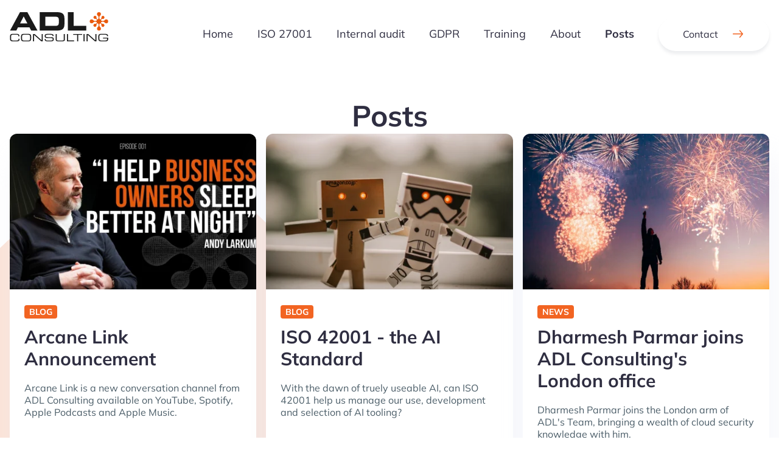

--- FILE ---
content_type: text/html; charset=UTF-8
request_url: https://www.adlconsulting.co.uk/posts/
body_size: 127526
content:
<!doctype html>
<html lang="en">

<head>
    <meta charset="utf-8">
    <meta name="viewport" content="width=device-width, initial-scale=1">
    <meta name="robots" content="index, follow">
    <meta http-equiv="Content-Type" content="text/html; charset=utf-8">
    <meta name="language" content="English">

    
    <link rel="apple-touch-icon" sizes="180x180" href="/assets/favicons/apple-touch-icon-1638786551.png">
<link rel="icon" type="image/png" sizes="32x32" href="/assets/favicons/favicon-32x32-1638786565.png">
<link rel="icon" type="image/png" sizes="16x16" href="/assets/favicons/favicon-16x16-1638786577.png">
<link rel="manifest" href="/site.webmanifest">
    <title>
    Posts
</title>



<meta property="og:type" content="website" />


    <meta name="og:title" content="Posts">












    <meta property="og:site_name" content="ADL Consulting Ltd" />


<meta property="og:locale" content="en_GB" />


    <meta name="twitter:card" content="summary_large_image" />
    
    
        <meta name="twitter:title" content="Posts" />
    
    

    
    <link rel="stylesheet" href="/css/tailwind.css"/> 
    <script defer src="/js/site.js"></script>
</head>

<body
    class="flex flex-col justify-between min-h-screen font-sans antialiased debug-screens">
    <nav aria-labelledby="nav-heading" :aria-expanded="isOpen"
    class="container flex flex-wrap items-center justify-between py-5" x-data="{ isOpen: false }"
    @keydown.escape="isOpen = false" @click.away="isOpen = false">
    <!--Logo etc-->
    <a aria-label="logo" href=" /">
        
    <picture>
        
            
                <img class="mb-6 max-h-12" src="/assets/adl-light-bg-optimised.svg" alt="ADL Consulting logo, ISO 27001 consultants" />
            
        
    </picture>

    </a>

    <!--Toggle button (hidden on large screens)-->
    <button :aria-expanded="isOpen" aria-controls="nav-list" aria-label="toggle menu" @click="isOpen = !isOpen"
        type="button" class="block px-2 text-indigo-900 lg:hidden focus:outline-none">
        <svg class="w-8 h-8 fill-current" xmlns="http://www.w3.org/2000/svg" viewBox="0 0 24 24">
            <path x-show.transition="!isOpen"
                d="M3 7h18a1 1 0 100-2H3a1 1 0 000 2zm18 10H3a1 1 0 000 2h18a1 1 0 000-2zm0-4H3a1 1 0 000 2h18a1 1 0 000-2zm0-4H3a1 1 0 000 2h18a1 1 0 000-2z" />

            <path x-show="isOpen"
                d="M13.41 12l6.3-6.29a1.004 1.004 0 00-1.42-1.42L12 10.59l-6.29-6.3a1.004 1.004 0 10-1.42 1.42l6.3 6.29-6.3 6.29a.999.999 0 000 1.42 1 1 0 001.42 0l6.29-6.3 6.29 6.3a1.001 1.001 0 001.639-.325 1 1 0 00-.22-1.095L13.41 12z" />
        </svg>
    </button>

    <!--Menu-->
    <div class="w-full grow lg:flex lg:items-center lg:w-auto" :class="{ 'block': isOpen, 'hidden': !isOpen }">
        <ul id="nav-list"
            class="flex-wrap items-center justify-end flex-1 pt-6 space-y-5 lg:space-y-0 lg:pt-0 list-reset lg:flex lg:space-x-10">
            
                
                    <li>
                        <a class="text-xl lg:text-lg text-indigo-900 hover:text-purple-500 "
                            href="/" @click="isOpen = false">
                            Home
                        </a>
                    </li>
                
            
                
                    <li>
                        <a class="text-xl lg:text-lg text-indigo-900 hover:text-purple-500 "
                            href="/iso-27001-consultancy" @click="isOpen = false">
                            ISO 27001
                        </a>
                    </li>
                
            
                
                    <li>
                        <a class="text-xl lg:text-lg text-indigo-900 hover:text-purple-500 "
                            href="/internal-audit" @click="isOpen = false">
                            Internal audit
                        </a>
                    </li>
                
            
                
                    <li>
                        <a class="text-xl lg:text-lg text-indigo-900 hover:text-purple-500 "
                            href="/gdpr-consultancy" @click="isOpen = false">
                            GDPR
                        </a>
                    </li>
                
            
                
                    <li>
                        <a class="text-xl lg:text-lg text-indigo-900 hover:text-purple-500 "
                            href="/information-security-training" @click="isOpen = false">
                            Training
                        </a>
                    </li>
                
            
                
                    <li>
                        <a class="text-xl lg:text-lg text-indigo-900 hover:text-purple-500 "
                            href="/about" @click="isOpen = false">
                            About
                        </a>
                    </li>
                
            
                
                    <li>
                        <a class="text-xl lg:text-lg text-indigo-900 hover:text-purple-500 text-indigo-900 font-bold "
                            href="/posts" @click="isOpen = false">
                            Posts
                        </a>
                    </li>
                
            
                
                    <li>
                        
    <a href="/contact"
        
        class=" inline-flex items-center font-bold rounded-full focus:outline-none focus-visible:ring focus:ring-purple-500 focus:ring-opacity-20 focus-visible:ring-offset-2 transition-all ease-in-out duration-300 group px-10 py-4 font-normal text-base text-indigo-900 bg-white shadow-xs group hover:bg-purple-600 hover:text-white  ">

        

        Contact

        
            <svg class="w-6 h-6 ml-5 text-purple-500 fill-current group-hover:text-white" xmlns="http://www.w3.org/2000/svg" fill="none" viewBox="0 0 24 24"><path fill-rule="evenodd" d="M16.178 17.73l4.633-5.406a.77.77 0 00-.001-1.014l-4.632-5.404a.773.773 0 00-1.174 1.006l3.543 4.133H4.773a.773.773 0 000 1.546h13.774l-3.543 4.133a.773.773 0 001.174 1.006z" clip-rule="evenodd"/></svg>
        
    </a>




                    </li>
                
            
        </ul>
    </div>
</nav>
    <div class="relative py-16 overflow-hidden md:py-32">
    <div class="container">
        
            <p class="font-bold xl:text-6xl lg:text-5xl md:text-4xl text-3xl text-indigo-900  text-center">
Posts


</p>
        
        <div class="grid flex-gap-4 mt-12 md:grid-cols-2 xl:grid-cols-3">
            
                
                    <div class="flex flex-col overflow-hidden bg-white shadow-3xl rounded-xl">
                        <a aria-label="Arcane-Link-Episode-001"
                            href="/posts/arcane-link-podcast-announcement">
                            
    <picture>
        
            
                <source
                    srcset="
                        /img/containers/assets/arcane-link-001-%28thumbnail%29.jpeg/0c950332015ae2a33ebc8213b78a2374/arcane-link-001-%28thumbnail%29.webp 320w,
                        /img/containers/assets/arcane-link-001-%28thumbnail%29.jpeg/6a5e90f58b27c1c960625be601643ee4/arcane-link-001-%28thumbnail%29.webp 480w,
                        /img/containers/assets/arcane-link-001-%28thumbnail%29.jpeg/1c3ec3faaf5621ed10f661b746f722b8/arcane-link-001-%28thumbnail%29.webp 768w,
                        /img/containers/assets/arcane-link-001-%28thumbnail%29.jpeg/12ee6c7fd99bc9f5062a4e10c53a92e2/arcane-link-001-%28thumbnail%29.webp 1280w,
                        /img/containers/assets/arcane-link-001-%28thumbnail%29.jpeg/93a2899a301009406a7c8452ae0d8f12/arcane-link-001-%28thumbnail%29.webp 1440w,
                        /img/containers/assets/arcane-link-001-%28thumbnail%29.jpeg/4375a604c71f02c51fc2d44bff80eca2/arcane-link-001-%28thumbnail%29.webp 1680w"
                    sizes="(min-width: 768px) 35vw, 80vw"
                    type="image/webp"
                >
                <source
                    srcset="
                        /img/containers/assets/arcane-link-001-%28thumbnail%29.jpeg/00e7304b22d3ef48b68684f7769bfbfb/arcane-link-001-%28thumbnail%29.jpeg 320w,
                        /img/containers/assets/arcane-link-001-%28thumbnail%29.jpeg/366081b5f17c2e7e32f55f6825e6c09f/arcane-link-001-%28thumbnail%29.jpeg 480w,
                        /img/containers/assets/arcane-link-001-%28thumbnail%29.jpeg/40ed3ed34af089d102139c232cb1e5fb/arcane-link-001-%28thumbnail%29.jpeg 768w,
                        /img/containers/assets/arcane-link-001-%28thumbnail%29.jpeg/259e03a8d8c9c79702bdfb7764428770/arcane-link-001-%28thumbnail%29.jpeg 1280w,
                        /img/containers/assets/arcane-link-001-%28thumbnail%29.jpeg/d5428dfcbe23ba7520c014188c646328/arcane-link-001-%28thumbnail%29.jpeg 1440w,
                        /img/containers/assets/arcane-link-001-%28thumbnail%29.jpeg/3ad1b988a6c5f99d0635e79bcb2f6542/arcane-link-001-%28thumbnail%29.jpeg 1680w"
                    sizes="(min-width: 768px) 35vw, 80vw"
                    type="image/jpeg"
                >
                <img
                    
                        class="object-cover w-full h-full h-64"
                        style="object-position: 50% 50%"
                    
                    src="/img/containers/assets/arcane-link-001-%28thumbnail%29.jpeg/259e03a8d8c9c79702bdfb7764428770/arcane-link-001-%28thumbnail%29.jpeg"
                    alt="Arcane-Link-Episode-001."
                    
                    width="2560"
                    height="1440"
                >
            
        
    </picture>

                        </a>

                        <div class="flex flex-col justify-between h-full p-6">
                            <div class="space-y-5">

                                
                                    <div class="mb-3 space-x-3">
                                        
                                            <span class="bg-purple-500 text-white px-2 py-[2px] rounded uppercase text-sm font-bold">
    Blog
</span>
                                        
                                    </div>
                                

                                <a href="/posts/arcane-link-podcast-announcement">
                                    <p class="font-bold md:text-3xl text-xl text-indigo-900 hover:underline ">
Arcane Link Announcement


</p>
                                </a>

                                
                                    <p
    class=" font-normal text-base text-bluegray-300  mt-5">
    Arcane Link is a new conversation channel from ADL Consulting available on YouTube, Spotify, Apple Podcasts and Apple Music.
</p>
                                
                            </div>

                            <a href="/posts/arcane-link-podcast-announcement"
    class="flex items-center mt-8 text-lg text-indigo-900 transition-all duration-300 ease-in-out hover:text-purple-500 group">
    Read More
    <svg class="w-6 h-6 ml-4 text-purple-500 transition-transform duration-300 ease-in fill-current group-hover:translate-x-2" xmlns="http://www.w3.org/2000/svg" fill="none" viewBox="0 0 24 24"><path fill-rule="evenodd" d="M16.178 17.73l4.633-5.406a.77.77 0 00-.001-1.014l-4.632-5.404a.773.773 0 00-1.174 1.006l3.543 4.133H4.773a.773.773 0 000 1.546h13.774l-3.543 4.133a.773.773 0 001.174 1.006z" clip-rule="evenodd"/></svg>
</a>
                        </div>
                    </div>
                
                    <div class="flex flex-col overflow-hidden bg-white shadow-3xl rounded-xl">
                        <a aria-label="Header image of two mini robots for article ISO 42001: The AI Standard."
                            href="/posts/iso-42001-the-ai-standard">
                            
    <picture>
        
            
                <source
                    srcset="
                        /img/containers/assets/action-android-device-electronics-595804.jpg/3e927ae63c4e04449690413a78e6d507/action-android-device-electronics-595804.webp 320w,
                        /img/containers/assets/action-android-device-electronics-595804.jpg/f86ec6e4240c4209305b38ecad4435d3/action-android-device-electronics-595804.webp 480w,
                        /img/containers/assets/action-android-device-electronics-595804.jpg/b4176cab5b24a26b5da271c579d5a2e6/action-android-device-electronics-595804.webp 768w,
                        /img/containers/assets/action-android-device-electronics-595804.jpg/cf21b40dce8b610fc1189d91e302cbc0/action-android-device-electronics-595804.webp 1280w,
                        /img/containers/assets/action-android-device-electronics-595804.jpg/7d180b88e05c9122db24d500c07ce0b6/action-android-device-electronics-595804.webp 1440w,
                        /img/containers/assets/action-android-device-electronics-595804.jpg/9417ae9f3c653f8847142ee81a24a6ca/action-android-device-electronics-595804.webp 1680w"
                    sizes="(min-width: 768px) 35vw, 80vw"
                    type="image/webp"
                >
                <source
                    srcset="
                        /img/containers/assets/action-android-device-electronics-595804.jpg/94bdd5825f575d79135d34a6865ec696/action-android-device-electronics-595804.jpg 320w,
                        /img/containers/assets/action-android-device-electronics-595804.jpg/99d8d71e66b4c08885605ade51dcdc9a/action-android-device-electronics-595804.jpg 480w,
                        /img/containers/assets/action-android-device-electronics-595804.jpg/6d952e3fcecc8391994d6f1bd0d4844f/action-android-device-electronics-595804.jpg 768w,
                        /img/containers/assets/action-android-device-electronics-595804.jpg/29be9d3f4f1a364bfe0e7af6cdc83f1f/action-android-device-electronics-595804.jpg 1280w,
                        /img/containers/assets/action-android-device-electronics-595804.jpg/c219beb91de36f13f6863bd03c79ecaf/action-android-device-electronics-595804.jpg 1440w,
                        /img/containers/assets/action-android-device-electronics-595804.jpg/65d8131298f609f87e574053823d0542/action-android-device-electronics-595804.jpg 1680w"
                    sizes="(min-width: 768px) 35vw, 80vw"
                    type="image/jpeg"
                >
                <img
                    
                        class="object-cover w-full h-full h-64"
                        style="object-position: 50% 50%"
                    
                    src="/img/containers/assets/action-android-device-electronics-595804.jpg/29be9d3f4f1a364bfe0e7af6cdc83f1f/action-android-device-electronics-595804.jpg"
                    alt="Header image of two mini robots for article ISO 42001: The AI Standard."
                    
                    width="1280"
                    height="853"
                >
            
        
    </picture>

                        </a>

                        <div class="flex flex-col justify-between h-full p-6">
                            <div class="space-y-5">

                                
                                    <div class="mb-3 space-x-3">
                                        
                                            <span class="bg-purple-500 text-white px-2 py-[2px] rounded uppercase text-sm font-bold">
    Blog
</span>
                                        
                                    </div>
                                

                                <a href="/posts/iso-42001-the-ai-standard">
                                    <p class="font-bold md:text-3xl text-xl text-indigo-900 hover:underline ">
ISO 42001 - the AI Standard


</p>
                                </a>

                                
                                    <p
    class=" font-normal text-base text-bluegray-300  mt-5">
    With the dawn of truely useable AI, can ISO 42001 help us manage our use, development and selection of AI tooling?
</p>
                                
                            </div>

                            <a href="/posts/iso-42001-the-ai-standard"
    class="flex items-center mt-8 text-lg text-indigo-900 transition-all duration-300 ease-in-out hover:text-purple-500 group">
    Read More
    <svg class="w-6 h-6 ml-4 text-purple-500 transition-transform duration-300 ease-in fill-current group-hover:translate-x-2" xmlns="http://www.w3.org/2000/svg" fill="none" viewBox="0 0 24 24"><path fill-rule="evenodd" d="M16.178 17.73l4.633-5.406a.77.77 0 00-.001-1.014l-4.632-5.404a.773.773 0 00-1.174 1.006l3.543 4.133H4.773a.773.773 0 000 1.546h13.774l-3.543 4.133a.773.773 0 001.174 1.006z" clip-rule="evenodd"/></svg>
</a>
                        </div>
                    </div>
                
                    <div class="flex flex-col overflow-hidden bg-white shadow-3xl rounded-xl">
                        <a aria-label="ADL Consulting welcomes Dharmesh Parmar to the Team"
                            href="/posts/dharmesh-parmar-joins-adl-consulting">
                            
    <picture>
        
            
                <source
                    srcset="
                        /img/containers/assets/pexels-rakicevic-nenad-233369-769525-%281%29.jpg/89f211faa999d47028a80ad8859f0695/pexels-rakicevic-nenad-233369-769525-%281%29.webp 320w,
                        /img/containers/assets/pexels-rakicevic-nenad-233369-769525-%281%29.jpg/31b420314f3808df710a2f5661589033/pexels-rakicevic-nenad-233369-769525-%281%29.webp 480w,
                        /img/containers/assets/pexels-rakicevic-nenad-233369-769525-%281%29.jpg/a8de600e2f852d68739e37cb6a4b0e71/pexels-rakicevic-nenad-233369-769525-%281%29.webp 768w,
                        /img/containers/assets/pexels-rakicevic-nenad-233369-769525-%281%29.jpg/9760e745628e38493b94c8d509e30f4e/pexels-rakicevic-nenad-233369-769525-%281%29.webp 1280w,
                        /img/containers/assets/pexels-rakicevic-nenad-233369-769525-%281%29.jpg/8e2825acbddad34bea4ffcec98adb670/pexels-rakicevic-nenad-233369-769525-%281%29.webp 1440w,
                        /img/containers/assets/pexels-rakicevic-nenad-233369-769525-%281%29.jpg/fd86efcefa3a7a4d61e35d434441d8f3/pexels-rakicevic-nenad-233369-769525-%281%29.webp 1680w"
                    sizes="(min-width: 768px) 35vw, 80vw"
                    type="image/webp"
                >
                <source
                    srcset="
                        /img/containers/assets/pexels-rakicevic-nenad-233369-769525-%281%29.jpg/8ed9c1eefc90ec4ada37a9a2c6252fcd/pexels-rakicevic-nenad-233369-769525-%281%29.jpg 320w,
                        /img/containers/assets/pexels-rakicevic-nenad-233369-769525-%281%29.jpg/1e11a17d8b90289909b0c4741a538977/pexels-rakicevic-nenad-233369-769525-%281%29.jpg 480w,
                        /img/containers/assets/pexels-rakicevic-nenad-233369-769525-%281%29.jpg/ab88f16cce9db05722331bc3475c2935/pexels-rakicevic-nenad-233369-769525-%281%29.jpg 768w,
                        /img/containers/assets/pexels-rakicevic-nenad-233369-769525-%281%29.jpg/cdddbb40c1f2d4645e0553a208deae68/pexels-rakicevic-nenad-233369-769525-%281%29.jpg 1280w,
                        /img/containers/assets/pexels-rakicevic-nenad-233369-769525-%281%29.jpg/a5d4a435d38e2eb23c8bd66c804b5791/pexels-rakicevic-nenad-233369-769525-%281%29.jpg 1440w,
                        /img/containers/assets/pexels-rakicevic-nenad-233369-769525-%281%29.jpg/a6e45ca58e5b9586ff0b2a11d5a68460/pexels-rakicevic-nenad-233369-769525-%281%29.jpg 1680w"
                    sizes="(min-width: 768px) 35vw, 80vw"
                    type="image/jpeg"
                >
                <img
                    
                        class="object-cover w-full h-full h-64"
                        style="object-position: 50% 50%"
                    
                    src="/img/containers/assets/pexels-rakicevic-nenad-233369-769525-%281%29.jpg/cdddbb40c1f2d4645e0553a208deae68/pexels-rakicevic-nenad-233369-769525-%281%29.jpg"
                    alt="ADL Consulting welcomes Dharmesh Parmar to the Team."
                    
                    width="1280"
                    height="1063"
                >
            
        
    </picture>

                        </a>

                        <div class="flex flex-col justify-between h-full p-6">
                            <div class="space-y-5">

                                
                                    <div class="mb-3 space-x-3">
                                        
                                            <span class="bg-purple-500 text-white px-2 py-[2px] rounded uppercase text-sm font-bold">
    News
</span>
                                        
                                    </div>
                                

                                <a href="/posts/dharmesh-parmar-joins-adl-consulting">
                                    <p class="font-bold md:text-3xl text-xl text-indigo-900 hover:underline ">
Dharmesh Parmar joins ADL Consulting's London office


</p>
                                </a>

                                
                                    <p
    class=" font-normal text-base text-bluegray-300  mt-5">
    Dharmesh Parmar joins the London arm of ADL's Team, bringing a wealth of cloud security knowledge with him.
</p>
                                
                            </div>

                            <a href="/posts/dharmesh-parmar-joins-adl-consulting"
    class="flex items-center mt-8 text-lg text-indigo-900 transition-all duration-300 ease-in-out hover:text-purple-500 group">
    Read More
    <svg class="w-6 h-6 ml-4 text-purple-500 transition-transform duration-300 ease-in fill-current group-hover:translate-x-2" xmlns="http://www.w3.org/2000/svg" fill="none" viewBox="0 0 24 24"><path fill-rule="evenodd" d="M16.178 17.73l4.633-5.406a.77.77 0 00-.001-1.014l-4.632-5.404a.773.773 0 00-1.174 1.006l3.543 4.133H4.773a.773.773 0 000 1.546h13.774l-3.543 4.133a.773.773 0 001.174 1.006z" clip-rule="evenodd"/></svg>
</a>
                        </div>
                    </div>
                
                    <div class="flex flex-col overflow-hidden bg-white shadow-3xl rounded-xl">
                        <a aria-label="inverted image"
                            href="/posts/is-outsourcing-your-internal-audits-a-good-idea">
                            
    <picture>
        
            
                <source
                    srcset="
                        /img/containers/assets/lensball-7343732_1280.jpg/2f7a60151915663572af04ef76ef98be/lensball-7343732_1280.webp 320w,
                        /img/containers/assets/lensball-7343732_1280.jpg/fd624a3f1e6a25302cc716b97ea4eef3/lensball-7343732_1280.webp 480w,
                        /img/containers/assets/lensball-7343732_1280.jpg/398932119156a6eb0e3a3337ee544bbf/lensball-7343732_1280.webp 768w,
                        /img/containers/assets/lensball-7343732_1280.jpg/eb47ecd34424d92a3dc545d75c4d6c2e/lensball-7343732_1280.webp 1280w,
                        /img/containers/assets/lensball-7343732_1280.jpg/fc92d3971f1b19a6f597fb4fca597adf/lensball-7343732_1280.webp 1440w,
                        /img/containers/assets/lensball-7343732_1280.jpg/88f68a4da786f3899f629529ba04b13a/lensball-7343732_1280.webp 1680w"
                    sizes="(min-width: 768px) 35vw, 80vw"
                    type="image/webp"
                >
                <source
                    srcset="
                        /img/containers/assets/lensball-7343732_1280.jpg/7958519534171773dfd5a034b9947927/lensball-7343732_1280.jpg 320w,
                        /img/containers/assets/lensball-7343732_1280.jpg/6f2a0a1e7fa4368470c57ddf25f10536/lensball-7343732_1280.jpg 480w,
                        /img/containers/assets/lensball-7343732_1280.jpg/1c2db6dd064a99823d5b6255a8323756/lensball-7343732_1280.jpg 768w,
                        /img/containers/assets/lensball-7343732_1280.jpg/533527ddd39a60327d09ac25a1922961/lensball-7343732_1280.jpg 1280w,
                        /img/containers/assets/lensball-7343732_1280.jpg/543970e205aa2acf0c5b386d9c3205fd/lensball-7343732_1280.jpg 1440w,
                        /img/containers/assets/lensball-7343732_1280.jpg/be7872c0284d74090cadd6da015af44e/lensball-7343732_1280.jpg 1680w"
                    sizes="(min-width: 768px) 35vw, 80vw"
                    type="image/jpeg"
                >
                <img
                    
                        class="object-cover w-full h-full h-64"
                        style="object-position: 50% 50%"
                    
                    src="/img/containers/assets/lensball-7343732_1280.jpg/533527ddd39a60327d09ac25a1922961/lensball-7343732_1280.jpg"
                    alt="inverted image."
                    
                    width="839"
                    height="1280"
                >
            
        
    </picture>

                        </a>

                        <div class="flex flex-col justify-between h-full p-6">
                            <div class="space-y-5">

                                
                                    <div class="mb-3 space-x-3">
                                        
                                            <span class="bg-purple-500 text-white px-2 py-[2px] rounded uppercase text-sm font-bold">
    Blog
</span>
                                        
                                    </div>
                                

                                <a href="/posts/is-outsourcing-your-internal-audits-a-good-idea">
                                    <p class="font-bold md:text-3xl text-xl text-indigo-900 hover:underline ">
Is outsourcing your internal audits a good idea?


</p>
                                </a>

                                
                                    <p
    class=" font-normal text-base text-bluegray-300  mt-5">
    This is a quick guide as to why we think outsourcing your ISO internal audits IS a good idea!
</p>
                                
                            </div>

                            <a href="/posts/is-outsourcing-your-internal-audits-a-good-idea"
    class="flex items-center mt-8 text-lg text-indigo-900 transition-all duration-300 ease-in-out hover:text-purple-500 group">
    Read More
    <svg class="w-6 h-6 ml-4 text-purple-500 transition-transform duration-300 ease-in fill-current group-hover:translate-x-2" xmlns="http://www.w3.org/2000/svg" fill="none" viewBox="0 0 24 24"><path fill-rule="evenodd" d="M16.178 17.73l4.633-5.406a.77.77 0 00-.001-1.014l-4.632-5.404a.773.773 0 00-1.174 1.006l3.543 4.133H4.773a.773.773 0 000 1.546h13.774l-3.543 4.133a.773.773 0 001.174 1.006z" clip-rule="evenodd"/></svg>
</a>
                        </div>
                    </div>
                
                    <div class="flex flex-col overflow-hidden bg-white shadow-3xl rounded-xl">
                        <a aria-label="Image of stacked lever-arch folders"
                            href="/posts/iso-27001-template-kit">
                            
    <picture>
        
            
                <source
                    srcset="
                        /img/containers/assets/administration-archive-binder-357514.jpg/7f6f3465389b69a535912208c216bf51/administration-archive-binder-357514.webp 320w,
                        /img/containers/assets/administration-archive-binder-357514.jpg/0b014a2795e7f8722c7b89de769e34bc/administration-archive-binder-357514.webp 480w,
                        /img/containers/assets/administration-archive-binder-357514.jpg/ac0919303ba360f96ba6e0598ad5d376/administration-archive-binder-357514.webp 768w,
                        /img/containers/assets/administration-archive-binder-357514.jpg/6ce60593691e53d75bed2bbe051f3bd3/administration-archive-binder-357514.webp 1280w,
                        /img/containers/assets/administration-archive-binder-357514.jpg/241e7643fe81a1054bc2d21f072c6aa4/administration-archive-binder-357514.webp 1440w,
                        /img/containers/assets/administration-archive-binder-357514.jpg/f171704fc51d89b1ea6a095b7e69ab03/administration-archive-binder-357514.webp 1680w"
                    sizes="(min-width: 768px) 35vw, 80vw"
                    type="image/webp"
                >
                <source
                    srcset="
                        /img/containers/assets/administration-archive-binder-357514.jpg/3d48f785fdd586698d4e88bf9b14c655/administration-archive-binder-357514.jpg 320w,
                        /img/containers/assets/administration-archive-binder-357514.jpg/3090b4f49ec4b5cfa0fa3c70d6c92873/administration-archive-binder-357514.jpg 480w,
                        /img/containers/assets/administration-archive-binder-357514.jpg/0c0a99813c982d85afa7aa8bf051abe3/administration-archive-binder-357514.jpg 768w,
                        /img/containers/assets/administration-archive-binder-357514.jpg/1fe2d07e78645eec231e0645808f1cea/administration-archive-binder-357514.jpg 1280w,
                        /img/containers/assets/administration-archive-binder-357514.jpg/2efcdd3973650f49f5f41ff8f45395cf/administration-archive-binder-357514.jpg 1440w,
                        /img/containers/assets/administration-archive-binder-357514.jpg/3a119db2cd45e8c1086c55214bfe3030/administration-archive-binder-357514.jpg 1680w"
                    sizes="(min-width: 768px) 35vw, 80vw"
                    type="image/jpeg"
                >
                <img
                    
                        class="object-cover w-full h-full h-64"
                        style="object-position: 50% 50%"
                    
                    src="/img/containers/assets/administration-archive-binder-357514.jpg/1fe2d07e78645eec231e0645808f1cea/administration-archive-binder-357514.jpg"
                    alt="Image of stacked lever-arch folders."
                    
                    width="1280"
                    height="853"
                >
            
        
    </picture>

                        </a>

                        <div class="flex flex-col justify-between h-full p-6">
                            <div class="space-y-5">

                                
                                    <div class="mb-3 space-x-3">
                                        
                                            <span class="bg-purple-500 text-white px-2 py-[2px] rounded uppercase text-sm font-bold">
    Blog
</span>
                                        
                                    </div>
                                

                                <a href="/posts/iso-27001-template-kit">
                                    <p class="font-bold md:text-3xl text-xl text-indigo-900 hover:underline ">
Can I use an ISO 27001 template kit?


</p>
                                </a>

                                
                                    <p
    class=" font-normal text-base text-bluegray-300  mt-5">
    ISO template kits, what are they and why shouldn't you use them?
</p>
                                
                            </div>

                            <a href="/posts/iso-27001-template-kit"
    class="flex items-center mt-8 text-lg text-indigo-900 transition-all duration-300 ease-in-out hover:text-purple-500 group">
    Read More
    <svg class="w-6 h-6 ml-4 text-purple-500 transition-transform duration-300 ease-in fill-current group-hover:translate-x-2" xmlns="http://www.w3.org/2000/svg" fill="none" viewBox="0 0 24 24"><path fill-rule="evenodd" d="M16.178 17.73l4.633-5.406a.77.77 0 00-.001-1.014l-4.632-5.404a.773.773 0 00-1.174 1.006l3.543 4.133H4.773a.773.773 0 000 1.546h13.774l-3.543 4.133a.773.773 0 001.174 1.006z" clip-rule="evenodd"/></svg>
</a>
                        </div>
                    </div>
                
                    <div class="flex flex-col overflow-hidden bg-white shadow-3xl rounded-xl">
                        <a aria-label="Hero header - congratulations to Anfold Software"
                            href="/posts/anfold-software-certified-to-iso-27001-2022">
                            
    <picture>
        
            
                <source
                    srcset="
                        /img/containers/assets/anfold-congrats.jpg/ee276507803f1ccc72088c30fc26015e/anfold-congrats.webp 320w,
                        /img/containers/assets/anfold-congrats.jpg/bbfa2b4138ab4f3ff2a2e04d909ed89b/anfold-congrats.webp 480w,
                        /img/containers/assets/anfold-congrats.jpg/857a6dc0c840122550605386592d7426/anfold-congrats.webp 768w,
                        /img/containers/assets/anfold-congrats.jpg/fce48d882437a8765c668478256ec9eb/anfold-congrats.webp 1280w,
                        /img/containers/assets/anfold-congrats.jpg/42f6d917de5f00375c43fca8f3cc02f1/anfold-congrats.webp 1440w,
                        /img/containers/assets/anfold-congrats.jpg/7ec8aff7945b72d5eff2b25c70c3cbdd/anfold-congrats.webp 1680w"
                    sizes="(min-width: 768px) 35vw, 80vw"
                    type="image/webp"
                >
                <source
                    srcset="
                        /img/containers/assets/anfold-congrats.jpg/80c4f0bc82678c2409a7433cfa951841/anfold-congrats.jpg 320w,
                        /img/containers/assets/anfold-congrats.jpg/585f7d432f32e2d6da2b579ce1b3e9cb/anfold-congrats.jpg 480w,
                        /img/containers/assets/anfold-congrats.jpg/33d0f6cfd2e63f80aca182dd86aff0b3/anfold-congrats.jpg 768w,
                        /img/containers/assets/anfold-congrats.jpg/10deaccd9b70660c368bdad4130d08c4/anfold-congrats.jpg 1280w,
                        /img/containers/assets/anfold-congrats.jpg/31345bd8579ea2a20c168b3e36612c42/anfold-congrats.jpg 1440w,
                        /img/containers/assets/anfold-congrats.jpg/cf710455e9a19fdfd6404b9ef156112c/anfold-congrats.jpg 1680w"
                    sizes="(min-width: 768px) 35vw, 80vw"
                    type="image/jpeg"
                >
                <img
                    
                        class="object-cover w-full h-full h-64"
                        style="object-position: 50% 50%"
                    
                    src="/img/containers/assets/anfold-congrats.jpg/10deaccd9b70660c368bdad4130d08c4/anfold-congrats.jpg"
                    alt="Hero header - congratulations to Anfold Software."
                    
                    width="1920"
                    height="994"
                >
            
        
    </picture>

                        </a>

                        <div class="flex flex-col justify-between h-full p-6">
                            <div class="space-y-5">

                                
                                    <div class="mb-3 space-x-3">
                                        
                                            <span class="bg-purple-500 text-white px-2 py-[2px] rounded uppercase text-sm font-bold">
    News
</span>
                                        
                                    </div>
                                

                                <a href="/posts/anfold-software-certified-to-iso-27001-2022">
                                    <p class="font-bold md:text-3xl text-xl text-indigo-900 hover:underline ">
Anfold Software certified to ISO 27001:2022


</p>
                                </a>

                                
                                    <p
    class=" font-normal text-base text-bluegray-300  mt-5">
    Anfold Software (Timesheet Portal) successfully certified to ISO 27001:2022.
</p>
                                
                            </div>

                            <a href="/posts/anfold-software-certified-to-iso-27001-2022"
    class="flex items-center mt-8 text-lg text-indigo-900 transition-all duration-300 ease-in-out hover:text-purple-500 group">
    Read More
    <svg class="w-6 h-6 ml-4 text-purple-500 transition-transform duration-300 ease-in fill-current group-hover:translate-x-2" xmlns="http://www.w3.org/2000/svg" fill="none" viewBox="0 0 24 24"><path fill-rule="evenodd" d="M16.178 17.73l4.633-5.406a.77.77 0 00-.001-1.014l-4.632-5.404a.773.773 0 00-1.174 1.006l3.543 4.133H4.773a.773.773 0 000 1.546h13.774l-3.543 4.133a.773.773 0 001.174 1.006z" clip-rule="evenodd"/></svg>
</a>
                        </div>
                    </div>
                

                
                    
                        <div class="py-10 md:py-20 md:col-span-2 xl:col-span-3">
                            <ul class="flex items-center justify-center space-x-6 cursor-default md:space-x-10">
    
        <li class="cursor-not-allowed">
            <svg class="w-8 h-8 text-gray-900 fill-current opacity-20" xmlns="http://www.w3.org/2000/svg" fill="none" viewBox="0 0 24 24"><defs/><path d="M11.29 12l3.54-3.54a1 1 0 10-1.42-1.41l-4.24 4.24a1 1 0 000 1.42L13.41 17a1 1 0 00.71.29 1 1 0 00.71-.29 1 1 0 000-1.41L11.29 12z"/></svg>
        </li>
    

    
        
            
                <li class="justify-center text-sm text-purple-500">
                    1
                </li>
            
        
            
                <a href="/posts/page/2">
                    <li class="justify-center text-sm text-gray-900 hover:text-purple-500">
                        2
                    </li>
                </a>
            
        
            
                <a href="/posts/page/3">
                    <li class="justify-center text-sm text-gray-900 hover:text-purple-500">
                        3
                    </li>
                </a>
            
        
            
                <a href="/posts/page/4">
                    <li class="justify-center text-sm text-gray-900 hover:text-purple-500">
                        4
                    </li>
                </a>
            
        

        

        

        

        
    

    
    
        <a aria-label="next-page" href="/posts/page/2">
            <svg class="w-8 h-8 text-gray-900 fill-current hover:text-purple-500" xmlns="http://www.w3.org/2000/svg" fill="none" viewBox="0 0 24 24"><defs/><path d="M14.83 11.29l-4.24-4.24a1 1 0 10-1.42 1.41L12.71 12l-3.54 3.54a1 1 0 000 1.41 1 1 0 00.71.29 1 1 0 00.71-.29l4.24-4.24a1.002 1.002 0 000-1.42z"/></svg>
        </a>
    
</ul>
                        </div>
                    
                
            
        </div>
    </div>

    <div style="z-index:-1"
        class="opacity-30 absolute top-56 xl:top-44 -left-28 md:w-[650px] md:h-[680px] w-[500px] h-[500px]">
        <svg class="text-purple-300 fill-current" xmlns="http://www.w3.org/2000/svg" fill="none" viewBox="0 0 757 791"><path d="M732.09 540.471c-58.302 153.206-226.869 271.095-391.634 246.223C175.269 761.326 14.306 594.69 1.632 432.53c-12.675-162.16 122.94-318.847 261.511-389.481 138.994-70.137 280.946-53.224 378.115 50.24C738.427 196.751 790.391 386.27 732.09 540.47z"/></svg>
    </div>

</div>
    <div class="w-full h-full bg-pink-100">
    <div class="container pt-24">
        <div class="flex flex-col space-y-16 md:flex-row md:space-y-0">
            <div class="md:w-4/12 md:mr-20 lg:mr-0">
                
                    <a aria-label="logo" href="/">
                        
    <picture>
        
            
                <img class="mb-6 max-h-12" src="/assets/adl-light-bg-optimised.svg" alt="ADL Consulting logo, ISO 27001 consultants" />
            
        
    </picture>

                    </a>
                    <svg class="fill-current" xmlns="http://www.w3.org/2000/svg" viewBox="0 0 8000 5000">
                        <path d="M0 0 C1500.18 0 3000.36 0 4546 0 C4546 969.54 4546 1939.08 4546 2938 C3045.82 2938 1545.64 2938 0 2938 C0 1968.46 0 998.92 0 0 Z " fill="#FEFEFE" transform="translate(0,0)"/>
                        <path d="M0 0 C579.48 0 1158.96 0 1756 0 C1756 205.26 1756 410.52 1756 622 C1711.12 622 1666.24 622 1620 622 C1620 630.58 1620 639.16 1620 648 C1664.88 648 1709.76 648 1756 648 C1756 665.82 1756 683.64 1756 702 C1732.57 702 1709.14 702 1685 702 C1685 710.58 1685 719.16 1685 728 C1708.43 728 1731.86 728 1756 728 C1756 745.49 1756 762.98 1756 781 C1732.57 781 1709.14 781 1685 781 C1685 789.58 1685 798.16 1685 807 C1708.43 807 1731.86 807 1756 807 C1756 824.82 1756 842.64 1756 861 C1732.57 861 1709.14 861 1685 861 C1685 869.58 1685 878.16 1685 887 C1708.43 887 1731.86 887 1756 887 C1756 904.49 1756 921.98 1756 940 C1732.57 940 1709.14 940 1685 940 C1685 948.58 1685 957.16 1685 966 C1708.43 966 1731.86 966 1756 966 C1756 983.82 1756 1001.64 1756 1020 C1709.14 1020 1662.28 1020 1614 1020 C1614 1028.58 1614 1037.16 1614 1046 C1660.86 1046 1707.72 1046 1756 1046 C1756 1063.82 1756 1081.64 1756 1100 C1732.57 1100 1709.14 1100 1685 1100 C1685 1108.25 1685 1116.5 1685 1125 C1708.43 1125 1731.86 1125 1756 1125 C1756 1142.82 1756 1160.64 1756 1179 C1732.57 1179 1709.14 1179 1685 1179 C1685 1187.58 1685 1196.16 1685 1205 C1708.43 1205 1731.86 1205 1756 1205 C1756 1222.82 1756 1240.64 1756 1259 C1732.57 1259 1709.14 1259 1685 1259 C1685 1267.25 1685 1275.5 1685 1284 C1708.43 1284 1731.86 1284 1756 1284 C1756 1301.82 1756 1319.64 1756 1338 C1732.57 1338 1709.14 1338 1685 1338 C1685 1346.58 1685 1355.16 1685 1364 C1708.43 1364 1731.86 1364 1756 1364 C1756 1381.82 1756 1399.64 1756 1418 C1709.14 1418 1662.28 1418 1614 1418 C1614 1426.25 1614 1434.5 1614 1443 C1660.86 1443 1707.72 1443 1756 1443 C1756 1718.88 1756 1994.76 1756 2279 C1176.52 2279 597.04 2279 0 2279 C0 2003.12 0 1727.24 0 1443 C45.21 1443 90.42 1443 137 1443 C137 1434.75 137 1426.5 137 1418 C91.79 1418 46.58 1418 0 1418 C0 1399.85 0 1381.7 0 1363 C23.43 1363 46.86 1363 71 1363 C71 1354.75 71 1346.5 71 1338 C47.57 1338 24.14 1338 0 1338 C0 1320.18 0 1302.36 0 1284 C23.76 1284 47.52 1284 72 1284 C72 1275.75 72 1267.5 72 1259 C48.24 1259 24.48 1259 0 1259 C0 1240.85 0 1222.7 0 1204 C23.76 1204 47.52 1204 72 1204 C72 1195.75 72 1187.5 72 1179 C48.24 1179 24.48 1179 0 1179 C0 1161.18 0 1143.36 0 1125 C23.76 1125 47.52 1125 72 1125 C72 1116.75 72 1108.5 72 1100 C48.24 1100 24.48 1100 0 1100 C0 1081.85 0 1063.7 0 1045 C47.19 1045 94.38 1045 143 1045 C143 1036.75 143 1028.5 143 1020 C95.81 1020 48.62 1020 0 1020 C0 1002.18 0 984.36 0 966 C23.76 966 47.52 966 72 966 C71.505 953.625 71.505 953.625 71 941 C47.57 940.67 24.14 940.34 0 940 C0 922.51 0 905.02 0 887 C35.145 886.505 35.145 886.505 71 886 C71.33 877.75 71.66 869.5 72 861 C48.24 861 24.48 861 0 861 C0 843.18 0 825.36 0 807 C23.76 807 47.52 807 72 807 C71.505 794.625 71.505 794.625 71 782 C47.57 781.67 24.14 781.34 0 781 C0 763.51 0 746.02 0 728 C23.76 728 47.52 728 72 728 C72 719.42 72 710.84 72 702 C48.24 702 24.48 702 0 702 C0 684.18 0 666.36 0 648 C47.19 648 94.38 648 143 648 C143 639.75 143 631.5 143 623 C95.81 623 48.62 623 0 623 C0 417.41 0 211.82 0 0 Z " fill="#FEFEFE" transform="translate(2578,203)"/>
                        <path d="M0 0 C706.2 0 1412.4 0 2140 0 C2138.21479149 23.20771063 2136.26761316 46.14111651 2132.46435547 69.11279297 C2131.75827012 73.50299555 2131.16438796 77.90705602 2130.5625 82.3125 C2129.37546443 90.79570394 2127.99946046 99.24324089 2126.5625 107.6875 C2126.36922119 108.83839111 2126.17594238 109.98928223 2125.97680664 111.17504883 C2124.56666877 119.33933826 2122.84396261 127.40667622 2121.01538086 135.48461914 C2120.0667963 139.6775115 2119.16850992 143.87972072 2118.28125 148.0859375 C2111.50595199 179.91521346 2103.27746151 211.52034684 2092.88378906 242.37060547 C2091.99862941 245.00407769 2091.13362484 247.64343189 2090.2734375 250.28515625 C2075.46730275 295.57003429 2057.97715388 340.82466539 2036.34619141 383.33544922 C2034.61626312 386.75954015 2032.90772545 390.19408844 2031.19921875 393.62890625 C2030.51322636 395.00669447 2029.82719083 396.38446122 2029.14111328 397.76220703 C2028.10283687 399.84722987 2027.06500131 401.93246473 2026.02874756 404.01849365 C2025.05359493 405.98071894 2024.07590723 407.9416617 2023.09765625 409.90234375 C2022.52539307 411.05210693 2021.95312988 412.20187012 2021.36352539 413.38647461 C2020 416 2020 416 2019 417 C2017.29739875 417.09941628 2015.5906333 417.12789521 2013.88513269 417.12939785 C2012.76626635 417.13280679 2011.64740001 417.13621574 2010.49462862 417.13972798 C2009.24658359 417.13840045 2007.99853855 417.13707293 2006.71267396 417.13570517 C2004.73484032 417.13948577 2004.73484032 417.13948577 2002.71705045 417.14334273 C1999.01737733 417.15026514 1995.31772482 417.15087576 1991.61804621 417.15054953 C1987.5930885 417.15128341 1983.56813957 417.15778148 1979.54318652 417.16355613 C1972.44843521 417.17291779 1965.35368846 417.17849642 1958.25893179 417.18167099 C1947.63772214 417.18642935 1937.01652321 417.19682128 1926.39531896 417.20829822 C1907.17171453 417.22886761 1887.94810873 417.24353876 1868.72449752 417.25597335 C1851.49856708 417.26714747 1834.27264002 417.28060527 1817.04671288 417.29604149 C1814.70532008 417.29813278 1812.36392728 417.30022392 1810.02253448 417.30231491 C1806.48284303 417.30547842 1802.94315159 417.30864292 1799.40346016 417.31181181 C1688.32807672 417.41102486 1577.25265803 417.46774812 1287.46513226 417.59657204 C1263.23807866 417.60493362 1239.01102516 417.61358167 1214.78397172 417.62241036 C1211.20414567 417.62371488 1207.62431961 417.62501599 1204.04449355 417.62630831 C1136.42778049 417.65072394 1068.81108759 417.68344922 1001.19439697 417.74493408 C1000.48251999 417.74558092 999.77064301 417.74622775 999.037194 417.74689419 C975.36357454 417.76842229 951.68995595 417.79086536 928.01633745 417.81341685 C906.62635436 417.83379025 885.23637106 417.85390104 863.84638691 417.87312603 C862.79239919 417.8740737 862.79239919 417.8740737 861.71711878 417.87504051 C817.72122974 417.91453111 773.72534581 417.94197782 729.72944164 417.95705128 C728.71039796 417.95740272 728.71039796 417.95740272 727.67076754 417.95776127 C697.83673961 417.96803852 668.00271157 417.97575319 638.16868227 417.98056593 C625.50304609 417.98261973 612.83740999 417.9850965 600.17177391 417.98771095 C598.85879868 417.98797218 597.54582344 417.98823342 596.19306108 417.98850256 C553.85009525 417.99710543 511.50722978 418.03700719 469.16430237 418.09308575 C426.53076358 418.1493892 383.89732931 418.17448769 341.26375369 418.15605866 C335.37926671 418.15352153 329.49477964 418.15133926 323.61029243 418.14937019 C322.45671303 418.14897106 321.30313363 418.14857193 320.11459728 418.1481607 C301.80973135 418.14275141 283.50507703 418.17106115 265.20026544 418.21325883 C247.2238092 418.2540099 229.24763591 418.2594288 211.27116004 418.2266423 C200.71698661 418.20847291 190.16369426 418.21800932 179.60961677 418.26759059 C172.6129711 418.29775625 165.61696538 418.29209796 158.62034633 418.25648038 C154.64543832 418.23727349 150.67225604 418.2340261 146.6974712 418.27470445 C143.09384514 418.31129702 139.49338465 418.30225475 135.88989459 418.2560989 C133.98263643 418.24358548 132.07525071 418.28028219 130.16834056 418.31880423 C126.81985123 418.24884048 124.16283386 418.10566302 121 417 C118.15919476 413.98558667 116.59182288 410.791932 115 407 C114.36791708 405.80080561 113.72660132 404.60638817 113.07226562 403.41918945 C112.52248047 402.32823975 111.97269531 401.23729004 111.40625 400.11328125 C110.94363014 399.19650856 110.94363014 399.19650856 110.47166443 398.26121521 C109.47559178 396.28101636 108.48683741 394.2973161 107.5 392.3125 C106.98060349 391.27047424 106.98060349 391.27047424 106.45071411 390.20739746 C85.7719767 348.64578433 68.15851775 305.63845398 53.25244141 261.68994141 C52.03292685 258.09700906 50.80372643 254.50749116 49.57421875 250.91796875 C45.46401441 238.8402388 41.69894579 226.75175569 38.453125 214.4140625 C37.22927431 209.78187148 35.88139352 205.19545794 34.50073242 200.60791016 C23.84693567 165.07941371 16.10092036 128.3680092 10.43115234 91.7265625 C9.9951534 88.96935058 9.52701933 86.21927774 9.05078125 83.46875 C6.70722227 69.73537808 4.9518452 55.95726393 3.3125 42.125 C3.20390656 41.20954407 3.09531311 40.29408813 2.98342896 39.35089111 C2.30087559 33.56959077 1.6379694 27.78639089 1 22 C0.87931152 20.90655273 0.75862305 19.81310547 0.63427734 18.68652344 C-0.00450086 12.37033829 0 6.42318107 0 0 Z " fill="#000000" transform="translate(213,1416)"/>
                        <path d="M0 0 C616.77 0 1233.54 0 1869 0 C1867.41284842 3.96787896 1865.78243794 7.29041675 1863.6484375 10.953125 C1863.31777283 11.52142532 1862.98710815 12.08972565 1862.64642334 12.67524719 C1861.5606651 14.53630634 1860.46863532 16.39355983 1859.375 18.25 C1858.99696228 18.89315155 1858.61892456 19.5363031 1858.22943115 20.19894409 C1841.4825992 48.64870432 1823.15151356 76.26859154 1803.57568359 102.85498047 C1801.89134593 105.14791364 1800.22061022 107.45038905 1798.55078125 109.75390625 C1791.43031883 119.54184419 1784.03237016 129.02869376 1776.33349609 138.36669922 C1774.63889662 140.44228883 1773.00173656 142.55844574 1771.375 144.6875 C1768.11401118 148.92517111 1764.65764158 152.9911998 1761.18920898 157.05883789 C1758.22163155 160.54207441 1755.31182769 164.06388604 1752.4375 167.625 C1748.56187067 172.38807218 1744.48765711 176.93364249 1740.33203125 181.453125 C1738.37594748 183.58941749 1736.45812303 185.74780657 1734.5625 187.9375 C1730.33828031 192.79044076 1725.98072791 197.51997282 1721.61724854 202.24731445 C1720.57068789 203.38151967 1719.52486213 204.51640361 1718.47991943 205.65209961 C1709.62607553 215.2654705 1700.53896459 224.61878752 1691.28417969 233.84619141 C1689.10233092 236.02261269 1686.92597087 238.20442239 1684.75 240.38671875 C1683.33625848 241.79980037 1681.92220726 243.21257223 1680.5078125 244.625 C1679.87118683 245.2636499 1679.23456116 245.9022998 1678.5786438 246.56030273 C1674.76653526 250.35286904 1670.83580698 253.95258673 1666.76730347 257.46850586 C1664.80002519 259.1732924 1662.88953642 260.92832989 1661 262.71875 C1660.34 263.34136719 1659.68 263.96398438 1659 264.60546875 C1658.34 265.23066406 1657.68 265.85585937 1657 266.5 C1651.76739635 271.45666557 1646.45608338 276.29013051 1641 281 C1640.12674072 281.75651855 1640.12674072 281.75651855 1639.23583984 282.52832031 C1631.58808802 289.14151904 1623.85358164 295.63195033 1616 302 C1614.78601933 302.99555867 1613.57250776 303.99168954 1612.359375 304.98828125 C1603.41239817 312.32270861 1594.32432995 319.44412985 1585.09375 326.41796875 C1583.04941626 327.96266122 1581.00898474 329.51239978 1578.96875 331.0625 C1548.08057626 354.45619543 1515.65756001 375.83400856 1482.34765625 395.60351562 C1480.18549773 396.88965817 1478.02947349 398.18541574 1475.875 399.484375 C1463.16376344 407.1073893 1450.08795497 414.05043276 1437 421 C1436.04883301 421.50789063 1435.09766602 422.01578125 1434.11767578 422.5390625 C1385.20209503 448.63202338 1334.30598944 470.38503595 1281.76782227 488.05126953 C1278.14764648 489.29216246 1274.57837972 490.64346534 1271 492 C1192.90175576 520.04171692 1108.42835543 534.63065195 1026 542 C1025.17880676 542.0751886 1024.35761353 542.1503772 1023.51153564 542.22784424 C994.68055315 544.84454396 965.87741097 545.28840762 936.94859695 545.31007385 C934.23841881 545.31245526 931.52825787 545.31776699 928.81808472 545.32336426 C896.32143322 545.37238223 864.07999716 544.03857277 831.75 540.625 C829.61127246 540.40486073 827.47251869 540.18497609 825.33374023 539.96533203 C796.06547167 536.93249295 766.99692911 533.24729483 738.10888672 527.60205078 C734.63855034 526.93000354 731.1651976 526.27504205 727.69140625 525.62109375 C706.44810777 521.6016237 685.31450279 517.23451006 664.51953125 511.26953125 C660.32866334 510.07440266 656.11244524 508.99542686 651.88867188 507.92333984 C591.34622815 492.50118591 532.48080862 469.52539281 476 443 C475.35826843 442.69922546 474.71653687 442.39845093 474.05535889 442.08856201 C458.30191919 434.69913097 442.80871809 426.94200445 427.61523438 418.45019531 C424.98928526 416.99405848 422.34957202 415.56694088 419.703125 414.1484375 C380.61147611 393.16636113 342.86720841 369.11345581 307 343 C305.86183838 342.17411377 305.86183838 342.17411377 304.70068359 341.33154297 C294.87131457 334.18630995 285.1783484 326.8982954 275.67382812 319.32666016 C273.95162673 317.96165981 272.21965176 316.61004984 270.484375 315.26171875 C263.5503511 309.86805917 256.77255484 304.3313022 250.09375 298.625 C247.2044868 296.16084036 244.26481542 293.76339 241.3125 291.375 C236.85808887 287.74931653 232.57051399 283.97570347 228.32421875 280.109375 C226.27957665 278.25373343 224.21215851 276.43243624 222.125 274.625 C217.30059969 270.42060294 212.59713859 266.08411186 207.89916992 261.73950195 C206.51566409 260.47231092 205.1210396 259.21722736 203.7199707 257.96948242 C193.68680673 248.94820249 184.20698866 239.35942464 174.68041992 229.81079102 C172.17834217 227.30298558 169.67175589 224.79974192 167.16383648 222.29778004 C165.20501052 220.34259292 163.24860338 218.38499933 161.29288673 216.4267025 C159.92785685 215.0606987 158.56084437 213.69667697 157.19377136 212.3327179 C152.80253475 207.92503519 148.54105045 203.46515139 144.49723816 198.73535156 C141.96529895 195.80074518 139.28420713 193.00629213 136.625 190.1875 C131.90126891 185.14434182 127.43165709 179.97309024 123.109375 174.578125 C120.98014854 171.9757371 118.76550643 169.48424498 116.5 167 C111.79531985 161.82485184 107.39563657 156.4379716 103 151 C101.98917233 149.76879913 100.97739951 148.53837382 99.96484375 147.30859375 C92.8987012 138.70642595 86.10710142 129.94229542 79.48388672 120.99560547 C78.00069659 119.0009368 76.50474307 117.01657343 75.00390625 115.03515625 C63.11417014 99.33184222 51.96975947 83.14740748 41.0625 66.75 C40.20801773 65.46690948 40.20801773 65.46690948 39.33627319 64.15789795 C30.96957037 51.58534194 22.77082199 38.95136999 15 26 C13.99080894 24.33266256 12.98158153 22.66534694 11.97157288 20.99850464 C10.20673462 18.08443494 8.44677476 15.16743082 6.6875 12.25 C5.68843628 10.59411865 5.68843628 10.59411865 4.66918945 8.90478516 C4.06034912 7.8894873 3.45150879 6.87418945 2.82421875 5.828125 C2.27854248 4.9196582 1.73286621 4.01119141 1.1706543 3.07519531 C0 1 0 1 0 0 Z " fill="#000000" transform="translate(348,1859)"/>
                        <path d="M0 0 C0.82097168 0.1757959 1.64194336 0.3515918 2.48779297 0.53271484 C85.76049153 18.59789442 162.51603562 65.14921282 222.2019043 125.0715332 C223.82552229 126.70056572 225.45449603 128.32410728 227.08398438 129.94726562 C232.5986088 135.45770362 237.98539036 141.02468834 243 147 C243.53359131 147.62688721 244.06718262 148.25377441 244.61694336 148.8996582 C269.82375671 178.65535212 290.4183743 211.25668205 308 246 C308.4007373 246.78536133 308.80147461 247.57072266 309.21435547 248.37988281 C314.54775558 258.90785266 318.98720694 269.75433509 323.25 280.75 C323.50080322 281.39582031 323.75160645 282.04164063 324.01000977 282.70703125 C329.68070881 297.36613349 334.51758044 312.17340953 338.5 327.375 C338.69387299 328.11288757 338.88774597 328.85077515 339.0874939 329.61102295 C353.84547223 386.0067448 358.47107164 447.16635911 350 505 C349.84374146 506.08580353 349.84374146 506.08580353 349.68432617 507.19354248 C345.7843442 534.24380035 340.18404282 560.03981123 331.90136719 586.11474609 C331.06797941 588.78239959 330.28330447 591.45961269 329.5078125 594.14453125 C327.98961375 599.23541174 326.03430602 604.09682495 324 609 C323.29241499 610.75889191 322.58539909 612.51801286 321.87890625 614.27734375 C312.00833341 638.52928118 300.61993292 661.63428324 287 684 C286.53996582 684.76376953 286.07993164 685.52753906 285.60595703 686.31445312 C276.15171446 701.99396182 265.49404959 716.75919441 254 731 C253.21753906 731.97710938 252.43507813 732.95421875 251.62890625 733.9609375 C247.34868363 739.25743481 242.93069404 744.39190364 238.3359375 749.41796875 C237.07075909 750.81643519 235.811671 752.22103655 234.58862305 753.65649414 C229.558129 759.54123737 224.13879006 765.01350968 218.6574707 770.47290039 C217.06541034 772.05959946 215.4787701 773.65157742 213.89257812 775.24414062 C208.43433909 780.70621457 202.89769779 786.00964033 197 791 C196.03578125 791.845625 195.0715625 792.69125 194.078125 793.5625 C184.42916532 801.87873044 174.2713465 809.47309233 164 817 C163.26201172 817.54333984 162.52402344 818.08667969 161.76367188 818.64648438 C150.59890369 826.83261155 138.98851934 834.08419349 127 841 C126.25669434 841.43022461 125.51338867 841.86044922 124.74755859 842.30371094 C103.27744413 854.66193004 81.12047059 865.11348029 58 874 C56.92540527 874.41411133 55.85081055 874.82822266 54.74365234 875.25488281 C40.84942584 880.55821686 26.9182196 884.86487972 12.47265625 888.38427734 C10.29323378 888.92698108 8.13034342 889.50409492 5.96875 890.11328125 C-55.19666131 907.33267422 -123.76428646 907.72021713 -186 896 C-187.11439453 895.79536133 -188.22878906 895.59072266 -189.37695312 895.37988281 C-254.76880443 883.22114226 -317.31183017 856.27668194 -371 817 C-372.0415625 816.24332031 -373.083125 815.48664062 -374.15625 814.70703125 C-385.38137372 806.42397625 -396.33319196 797.65187159 -406.59375 788.1953125 C-407.91428589 786.99053787 -409.24261741 785.7934668 -410.60375977 784.63476562 C-416.76707015 779.37240159 -422.49093371 773.69518582 -428.2175293 767.96777344 C-429.92543056 766.26205402 -431.64118045 764.56450973 -433.35742188 762.8671875 C-439.2464227 757.00809737 -444.7803039 751.05864286 -449.953125 744.54296875 C-451.92718667 742.09046083 -453.98230955 739.75282435 -456.09765625 737.421875 C-460.15967812 732.89846535 -463.82067465 728.13309434 -467.4375 723.25 C-468.09073242 722.37239014 -468.74396484 721.49478027 -469.41699219 720.59057617 C-474.43175734 713.82611296 -479.32253601 707.00346241 -484 700 C-484.4007373 699.40815918 -484.80147461 698.81631836 -485.21435547 698.20654297 C-522.06602252 643.63799827 -545.84288 579.92864659 -556 515 C-556.19754883 513.78763672 -556.39509766 512.57527344 -556.59863281 511.32617188 C-559.96616265 489.82027754 -560.37211054 468.34726364 -560.375 446.625 C-560.37597813 445.9454274 -560.37695625 445.2658548 -560.37796402 444.56568909 C-560.42407177 411.07979095 -556.8503559 378.76753575 -550 346 C-549.79568359 345.00726074 -549.59136719 344.01452148 -549.38085938 342.99169922 C-542.12142919 308.38265391 -529.66385725 273.254271 -513.06005859 242.00976562 C-511.84718154 239.71027141 -510.66755981 237.39502403 -509.48828125 235.078125 C-487.51661584 192.15645475 -458.28868285 154.09858571 -424.23876953 120.0534668 C-422.49611683 118.30861192 -420.76166837 116.55586257 -419.02734375 114.80273438 C-412.32488204 108.0671139 -405.45469043 101.90369895 -398 96 C-396.9097834 95.07708045 -395.82516292 94.14744467 -394.75 93.20703125 C-360.02706537 62.9724305 -318.51461643 39.26964578 -276 22 C-274.69869141 21.47116211 -274.69869141 21.47116211 -273.37109375 20.93164062 C-253.6518127 13.00526295 -233.52341129 6.67664501 -212.875 1.6875 C-211.85073914 1.43987915 -211.85073914 1.43987915 -210.80578613 1.18725586 C-141.6306855 -15.4294571 -69.41099403 -15.30177578 0 0 Z " fill="#FEFEFE" transform="translate(3559,789)"/>
                        <path d="M0 0 C2.84751688 2.57422579 4.74224881 5.53233148 6.8125 8.75 C21.45849202 30.851651 46.30159439 44.95478758 72.05273438 50.43701172 C83.49362247 52.71341045 94.82655834 54.1728814 106.5078125 54.09765625 C107.78505692 54.09553383 107.78505692 54.09553383 109.08810425 54.09336853 C111.76710759 54.08783919 114.44602257 54.07530074 117.125 54.0625 C118.95833211 54.05747584 120.79166556 54.05291455 122.625 54.04882812 C127.08336659 54.03789306 131.54166839 54.02067872 136 54 C138.53168971 69.10890757 140.43879636 84.17435136 141.6875 99.4375 C141.74789459 100.16529663 141.80828918 100.89309326 141.87051392 101.64294434 C143.51241901 121.65731309 144.20794198 141.60609582 144.1875 161.6875 C144.18659363 163.340345 144.18659363 163.340345 144.18566895 165.02658081 C144.15067151 188.54848514 142.58508915 211.15409378 138.46728516 234.34423828 C138.07395342 236.57969418 137.70773443 238.81643135 137.35546875 241.05859375 C134.08099732 260.00827683 126.68659532 277.94853511 118 295 C118.52207031 294.60039063 119.04414062 294.20078125 119.58203125 293.7890625 C156.58352104 266.41154663 201.28617851 254.81648855 246 247 C247.49418457 246.73340576 247.49418457 246.73340576 249.01855469 246.46142578 C280.31255057 240.98883044 313.69458459 237.54371867 345.5 237.9375 C346.23863281 237.94201172 346.97726562 237.94652344 347.73828125 237.95117188 C349.49222604 237.96256113 351.24612703 237.98046429 353 238 C353.10957031 239.10214844 353.21914062 240.20429687 353.33203125 241.33984375 C357.20696375 278.95218743 366.75630058 314.50529555 394 342 C394.66773438 342.680625 395.33546875 343.36125 396.0234375 344.0625 C404.86260135 352.39987725 416.42304101 358.55820138 428 362 C427.195625 362.86625 426.39125 363.7325 425.5625 364.625 C404.74267134 389.08706819 400.29796394 418.16299484 402.13623047 449.30810547 C402.48831994 453.26686783 403.16624712 457.11709374 404 461 C404.25652344 462.20527344 404.51304687 463.41054688 404.77734375 464.65234375 C407.63768357 477.25725807 411.43990255 490.12453183 416.71484375 501.93359375 C418 505 418 505 418 508 C398.28878423 517.80416627 378.48545819 526.91403947 358 535 C357.01789551 535.38768555 356.03579102 535.77537109 355.02392578 536.17480469 C349.04152764 538.52104764 343.03088371 540.78179972 337 543 C336.20432617 543.29712891 335.40865234 543.59425781 334.58886719 543.90039062 C321.24121544 548.86721037 307.68253954 552.70460164 293.89501953 556.25390625 C291.43605352 556.8876219 288.98108123 557.53393174 286.52734375 558.1875 C254.01165661 566.65547142 220.41593803 571.14091354 187 566 C186.01 566 185.02 566 184 566 C184.67804687 566.47308594 185.35609375 566.94617188 186.0546875 567.43359375 C192.80041385 572.22660984 199.01380534 577.29009124 205 583 C205.85150635 583.81065918 205.85150635 583.81065918 206.72021484 584.63769531 C215.65613657 593.19942384 223.65257437 602.05062789 231 612 C231.50740723 612.67369629 232.01481445 613.34739258 232.53759766 614.04150391 C241.20686559 625.55574581 248.80949095 637.51604124 256 650 C256.39638672 650.68239746 256.79277344 651.36479492 257.20117188 652.06787109 C259.87161575 656.67403967 262.45620136 661.32282724 265 666 C265.4321582 666.79051758 265.86431641 667.58103516 266.30957031 668.39550781 C284.04663021 701.03219802 298.90924589 735.53877304 310 771 C309.04299194 771.42128174 309.04299194 771.42128174 308.06665039 771.85107422 C271.25072329 788.14832847 236.41429323 810.00911472 220.72705078 849.00537109 C216.97311319 859.30411863 215.37987436 870.07861221 215 881 C213.61941406 880.40251953 213.61941406 880.40251953 212.2109375 879.79296875 C186.46627913 868.89346953 158.78530883 869.25986016 132.74462891 879.51513672 C114.10102943 887.25604644 96.50844775 897.3381477 81.69140625 911.15234375 C80.63759766 912.12880859 80.63759766 912.12880859 79.5625 913.125 C78.96566406 913.70507812 78.36882813 914.28515625 77.75390625 914.8828125 C76 916 76 916 74.140625 916.02734375 C70.90057922 914.47235828 68.64350585 911.99598445 66.1875 909.4375 C65.6519751 908.89029297 65.1164502 908.34308594 64.56469727 907.77929688 C61.20403077 904.32138946 57.95736367 900.78611716 54.83203125 897.11328125 C52.95097883 894.94345319 51.01056644 892.83512575 49.05688477 890.73071289 C44.27726382 885.57947948 39.71680964 880.31671804 35.30859375 874.83984375 C33.22902036 872.28172217 31.10933991 869.76838919 28.96533203 867.26464844 C-9.71428608 822.05540458 -42.81239426 769.9891939 -54 711 C-54.36609375 712.24910156 -54.7321875 713.49820313 -55.109375 714.78515625 C-63.67749612 742.81340112 -79.35695196 767.56017764 -98 790 C-98.46003418 790.55623047 -98.92006836 791.11246094 -99.39404297 791.68554688 C-114.52850903 809.92840345 -130.57604255 828.52976419 -148.65234375 843.93359375 C-151.27223797 846.23962377 -153.80690562 848.62395715 -156.34521484 851.01904297 C-162.1573307 856.50225279 -168.01835424 861.80645161 -174.265625 866.796875 C-177.35435354 869.28550771 -180.36268188 871.85755919 -183.375 874.4375 C-188.82098307 879.08313057 -194.42301177 883.48221018 -200.125 887.80859375 C-203.01771157 889.95416792 -203.01771157 889.95416792 -205.625 892.34765625 C-208 894 -208 894 -210.0078125 894.07421875 C-212.93963162 892.49333589 -214.69257506 890.3232837 -216.875 887.8125 C-217.85162091 886.71517688 -218.8309105 885.62022457 -219.8125 884.52734375 C-220.32941406 883.95097168 -220.84632813 883.37459961 -221.37890625 882.78076172 C-240.88806019 861.35007364 -264.60450856 844.3290568 -293 837 C-293.81855469 836.77441406 -294.63710938 836.54882812 -295.48046875 836.31640625 C-308.95992467 833.2090595 -324.58885319 834.05556552 -338 837 C-339.99858098 837.34173849 -341.99829699 837.67705082 -344 838 C-343.98428955 837.351521 -343.9685791 836.70304199 -343.95239258 836.03491211 C-343.21467446 800.87657414 -353.8592013 774.58584651 -378 749 C-378.97453125 747.92878906 -378.97453125 747.92878906 -379.96875 746.8359375 C-390.06586997 736.15629138 -402.43370063 727.53671677 -415.08618164 720.15844727 C-419.8985199 717.30444031 -419.8985199 717.30444031 -421 714 C-420.25 711.94482422 -420.25 711.94482422 -419 709.5546875 C-418.53231201 708.65459961 -418.06462402 707.75451172 -417.58276367 706.82714844 C-417.06045166 705.85293945 -416.53813965 704.87873047 -416 703.875 C-415.46544189 702.86469727 -414.93088379 701.85439453 -414.38012695 700.81347656 C-386.21673498 648.25472129 -349.585568 591.27752262 -302 554 C-300.99195313 553.18660156 -299.98390625 552.37320313 -298.9453125 551.53515625 C-288.70789681 543.35879573 -277.75205282 536.76613373 -266 531 C-266.5669458 530.98541748 -267.1338916 530.97083496 -267.71801758 530.95581055 C-311.4003631 529.712013 -353.97676244 516.66427684 -392.56591797 496.27441406 C-395.63708218 494.66644243 -398.72693949 493.09582576 -401.81640625 491.5234375 C-415.11690262 484.74061013 -428.29760849 477.86221525 -441 470 C-441.92119629 469.4328125 -442.84239258 468.865625 -443.79150391 468.28125 C-475.2877436 448.85848456 -475.2877436 448.85848456 -488 439 C-486.72125906 435.63356418 -485.26517603 432.55193584 -483.4609375 429.4375 C-465.65175773 398.13792461 -452.44602179 359.9751393 -462.08666992 323.71606445 C-465.24090489 313.2317342 -469.79569589 303.02444235 -476 294 C-475 293 -475 293 -471.4375 292.3125 C-453.51731341 288.3871258 -439.09429062 279.71506925 -426 267 C-425.25363281 266.32710937 -424.50726562 265.65421875 -423.73828125 264.9609375 C-401.07074669 243.83621943 -391.75006933 211.89856359 -384 183 C-350.87007163 183.92633515 -316.56799068 194.73337646 -285.19921875 204.95800781 C-282.27266004 205.91119406 -279.34073996 206.84502924 -276.40625 207.7734375 C-233.39405391 221.54023344 -190.5403573 240.8999547 -159 274 C-159.39832031 272.80246094 -159.79664063 271.60492187 -160.20703125 270.37109375 C-167.50860148 248.08427061 -170.39901367 226.32478978 -170.25 202.9375 C-170.24623352 202.03393768 -170.24246704 201.13037537 -170.23858643 200.19943237 C-170.16963706 186.04032205 -169.79071619 172.06001032 -168 158 C-167.90763062 157.26736938 -167.81526123 156.53473877 -167.72009277 155.77990723 C-165.01184297 134.40142479 -161.91879584 113.23746525 -156.79296875 92.28857422 C-155.93045322 88.71157784 -155.11799661 85.12540912 -154.3125 81.53515625 C-145.30240923 41.60481846 -145.30240923 41.60481846 -141 33 C-139.35374012 33.2892494 -137.70801818 33.58156054 -136.0625 33.875 C-135.14597656 34.03742188 -134.22945312 34.19984375 -133.28515625 34.3671875 C-130.7271441 34.85993181 -128.20785602 35.41077434 -125.671875 36 C-102.3272588 41.21800771 -76.04711711 41.35152661 -53 35 C-52.32195312 34.81808105 -51.64390625 34.63616211 -50.9453125 34.44873047 C-37.30153717 30.67714336 -24.7307686 24.25211939 -14 15 C-13.30390625 14.43539063 -12.6078125 13.87078125 -11.890625 13.2890625 C-7.14778631 9.34858374 -3.48375167 5.08047119 0 0 Z " fill="#000000" transform="translate(1313,433)"/>
                        <path d="M0 0 C611.16 0 1222.32 0 1852 0 C1852 783.42 1852 1566.84 1852 2374 C1393.9084375 2374.0309375 1393.9084375 2374.0309375 926.5625 2374.0625 C829.93638916 2374.071604 733.31027832 2374.08070801 633.75610352 2374.09008789 C516.26550294 2374.09460449 516.26550294 2374.09460449 461.35997009 2374.09544373 C421.52727107 2374.0964108 381.69457378 2374.10039259 341.86187523 2374.10612545 C299.90413228 2374.11214657 257.94639034 2374.11496466 215.98864695 2374.11356223 C210.14907036 2374.11336797 204.30949377 2374.11320941 198.46991718 2374.11307228 C197.32536932 2374.1130441 196.18082146 2374.11301592 195.00159034 2374.11298688 C176.98302692 2374.1126346 158.96446569 2374.11560486 140.94590287 2374.12001978 C123.43467755 2374.12424305 105.92345511 2374.12496217 88.41222952 2374.12183534 C78.12763687 2374.12010739 67.84305329 2374.12117641 57.55846168 2374.12621637 C50.73456914 2374.12929104 43.91068315 2374.12880457 37.08679083 2374.12530085 C33.20642571 2374.12341192 29.32607833 2374.12314725 25.44571451 2374.12723528 C21.29475042 2374.13157502 17.14382894 2374.12832204 12.99286467 2374.1241985 C11.77510369 2374.12670737 10.55734271 2374.12921625 9.30267988 2374.13180115 C8.21083575 2374.12944826 7.11899163 2374.12709536 5.99406132 2374.12467116 C5.04631589 2374.12473517 4.09857045 2374.12479918 3.12210545 2374.12486512 C1 2374 1 2374 0 2373 C-0.0986024 2370.87945883 -0.12478299 2368.75555567 -0.12467116 2366.6327233 C-0.12600042 2365.95486167 -0.12732967 2365.27700005 -0.1286992 2364.57859716 C-0.13197245 2362.27239425 -0.12802474 2359.96625737 -0.1241985 2357.66005605 C-0.12506297 2355.99424353 -0.12636624 2354.32843119 -0.12807148 2352.66261932 C-0.13151297 2348.03417163 -0.12864026 2343.40574515 -0.12483745 2338.77729851 C-0.1217937 2333.74236263 -0.12452668 2328.70742948 -0.12654433 2323.67249355 C-0.12929026 2314.79709922 -0.12827516 2305.92171129 -0.12488318 2297.04631727 C-0.11982506 2283.75950955 -0.12050628 2270.47270644 -0.12234976 2257.1858981 C-0.12532253 2234.54691156 -0.12354077 2211.9079279 -0.11920547 2189.26894188 C-0.11482539 2166.31138327 -0.11262303 2143.35382598 -0.11310768 2120.39626694 C-0.11312197 2119.67317967 -0.11313626 2118.9500924 -0.11315099 2118.20509339 C-0.11328273 2111.57880875 -0.11343884 2104.95252411 -0.11362399 2098.32623948 C-0.11408718 2081.707619 -0.1142196 2065.08899853 -0.11413276 2048.47037804 C-0.11412901 2047.70871649 -0.11412527 2046.94705494 -0.11412141 2046.16231274 C-0.11390705 2008.58298991 -0.10993742 1971.00366757 -0.10573006 1933.42434502 C-0.10425091 1920.18985327 -0.10278958 1906.95536153 -0.10139394 1893.72086978 C-0.10130717 1892.89820466 -0.1012204 1892.07553954 -0.10113101 1891.22794517 C-0.09713573 1853.14050102 -0.09570241 1815.0530569 -0.09492797 1776.96561255 C-0.09487721 1774.47554618 -0.09482524 1771.98547981 -0.09477296 1769.49541344 C-0.09445887 1754.48055937 -0.0941715 1739.46570531 -0.09391499 1724.45085124 C-0.09327609 1687.12167121 -0.0923166 1649.7924912 -0.09113979 1612.4633112 C-0.09111316 1611.61343434 -0.09108653 1610.76355749 -0.09105909 1609.8879268 C-0.08933111 1554.83046091 -0.08628312 1499.7729952 -0.08213139 1444.71552944 C-0.0820651 1443.83630208 -0.08199881 1442.95707472 -0.08193051 1442.05120411 C-0.07990977 1415.28609618 -0.0777914 1388.52098826 -0.07565394 1361.75588034 C-0.073289 1332.13681411 -0.0709407 1302.51774788 -0.06866455 1272.89868164 C-0.06859605 1272.00804088 -0.06852755 1271.11740013 -0.06845698 1270.19977026 C-0.06202761 1186.53345585 -0.05822503 1102.8671414 -0.05513173 1019.20082681 C-0.05493143 1013.7870881 -0.05472892 1008.37334938 -0.05452599 1002.95961066 C-0.05241225 946.54225858 -0.05042525 890.1249065 -0.04849322 833.70755441 C-0.0484655 832.89849709 -0.04843779 832.08943977 -0.04840923 831.25586556 C-0.048281 827.51230565 -0.04815292 823.76874574 -0.04802525 820.02518583 C-0.03867555 546.68345659 -0.01851365 273.34172906 0 0 Z M48 47 C48 252.59 48 458.18 48 670 C95.19 670 142.38 670 191 670 C191 678.25 191 686.5 191 695 C143.81 695 96.62 695 48 695 C48 712.82 48 730.64 48 749 C71.76 749 95.52 749 120 749 C120 757.58 120 766.16 120 775 C96.24 775 72.48 775 48 775 C48 792.49 48 809.98 48 828 C71.43 828.33 94.86 828.66 119 829 C119.495 841.375 119.495 841.375 120 854 C96.24 854 72.48 854 48 854 C48 871.82 48 889.64 48 908 C71.76 908 95.52 908 120 908 C119.67 916.25 119.34 924.5 119 933 C83.855 933.495 83.855 933.495 48 934 C48 951.49 48 968.98 48 987 C71.43 987.33 94.86 987.66 119 988 C119.495 1000.375 119.495 1000.375 120 1013 C96.24 1013 72.48 1013 48 1013 C48 1030.82 48 1048.64 48 1067 C95.19 1067 142.38 1067 191 1067 C191 1075.25 191 1083.5 191 1092 C143.81 1092 96.62 1092 48 1092 C48 1110.15 48 1128.3 48 1147 C71.76 1147 95.52 1147 120 1147 C120 1155.25 120 1163.5 120 1172 C96.24 1172 72.48 1172 48 1172 C48 1189.82 48 1207.64 48 1226 C71.76 1226 95.52 1226 120 1226 C120 1234.25 120 1242.5 120 1251 C96.24 1251 72.48 1251 48 1251 C48 1269.15 48 1287.3 48 1306 C71.76 1306 95.52 1306 120 1306 C120 1314.25 120 1322.5 120 1331 C96.24 1331 72.48 1331 48 1331 C48 1348.82 48 1366.64 48 1385 C71.43 1385 94.86 1385 119 1385 C119 1393.25 119 1401.5 119 1410 C95.57 1410 72.14 1410 48 1410 C48 1428.15 48 1446.3 48 1465 C93.21 1465 138.42 1465 185 1465 C185 1473.25 185 1481.5 185 1490 C139.79 1490 94.58 1490 48 1490 C48 1765.88 48 2041.76 48 2326 C627.48 2326 1206.96 2326 1804 2326 C1804 2050.12 1804 1774.24 1804 1490 C1757.14 1490 1710.28 1490 1662 1490 C1662 1481.75 1662 1473.5 1662 1465 C1708.86 1465 1755.72 1465 1804 1465 C1804 1447.18 1804 1429.36 1804 1411 C1780.57 1411 1757.14 1411 1733 1411 C1733 1402.42 1733 1393.84 1733 1385 C1756.43 1385 1779.86 1385 1804 1385 C1804 1367.18 1804 1349.36 1804 1331 C1780.57 1331 1757.14 1331 1733 1331 C1733 1322.75 1733 1314.5 1733 1306 C1756.43 1306 1779.86 1306 1804 1306 C1804 1288.18 1804 1270.36 1804 1252 C1780.57 1252 1757.14 1252 1733 1252 C1733 1243.42 1733 1234.84 1733 1226 C1756.43 1226 1779.86 1226 1804 1226 C1804 1208.18 1804 1190.36 1804 1172 C1780.57 1172 1757.14 1172 1733 1172 C1733 1163.75 1733 1155.5 1733 1147 C1756.43 1147 1779.86 1147 1804 1147 C1804 1129.18 1804 1111.36 1804 1093 C1757.14 1093 1710.28 1093 1662 1093 C1662 1084.42 1662 1075.84 1662 1067 C1708.86 1067 1755.72 1067 1804 1067 C1804 1049.18 1804 1031.36 1804 1013 C1780.57 1013 1757.14 1013 1733 1013 C1733 1004.42 1733 995.84 1733 987 C1756.43 987 1779.86 987 1804 987 C1804 969.51 1804 952.02 1804 934 C1780.57 934 1757.14 934 1733 934 C1733 925.42 1733 916.84 1733 908 C1756.43 908 1779.86 908 1804 908 C1804 890.18 1804 872.36 1804 854 C1780.57 854 1757.14 854 1733 854 C1733 845.42 1733 836.84 1733 828 C1756.43 828 1779.86 828 1804 828 C1804 810.51 1804 793.02 1804 775 C1780.57 775 1757.14 775 1733 775 C1733 766.42 1733 757.84 1733 749 C1756.43 749 1779.86 749 1804 749 C1804 731.18 1804 713.36 1804 695 C1759.12 695 1714.24 695 1668 695 C1668 686.42 1668 677.84 1668 669 C1712.88 669 1757.76 669 1804 669 C1804 463.74 1804 258.48 1804 47 C1224.52 47 645.04 47 48 47 Z " fill="#010101" transform="translate(2530,156)"/>
                        <path d="M0 0 C1500.18 0 3000.36 0 4546 0 C4546 969.54 4546 1939.08 4546 2938 C3045.82 2938 1545.64 2938 0 2938 C0 1968.46 0 998.92 0 0 Z M17 17 C17 975.32 17 1933.64 17 2921 C1505.96 2921 2994.92 2921 4529 2921 C4529 1962.68 4529 1004.36 4529 17 C3040.04 17 1551.08 17 17 17 Z " fill="#020202" transform="translate(0,0)"/>
                        <path d="M0 0 C4.23115164 3.77818164 7.16525387 8.392261 10.3125 13.0625 C11.17427856 14.33154175 11.17427856 14.33154175 12.0534668 15.6262207 C16.15048364 21.68114499 20.13917176 27.79157883 24 34 C22.07011539 35.42202024 20.14020804 36.84400952 18.21020508 38.26586914 C16.50524005 39.5223589 14.80066012 40.77937135 13.09643555 42.03686523 C8.7630524 45.23324608 4.42501183 48.42255034 0.0703125 51.58984375 C-9.63205963 58.66160131 -19.06438737 65.97181274 -28.31933594 73.61914062 C-30.5868871 75.48219545 -32.88581347 77.30437336 -35.1875 79.125 C-40.66207132 83.49184033 -45.98697326 88.03256407 -51.31787109 92.57226562 C-52.98420522 93.98659392 -54.65690384 95.39297744 -56.33203125 96.796875 C-62.5221697 101.99099383 -68.58222744 107.28389607 -74.53515625 112.75 C-76.58115954 114.61766703 -78.65017157 116.44369597 -80.75 118.25 C-89.84416835 126.162864 -98.59150558 134.49766463 -107.05078125 143.08203125 C-108.85045136 144.85284894 -110.69871737 146.49443667 -112.625 148.125 C-121.43889439 155.69750081 -129.77576932 164.1671492 -137.265625 173.046875 C-139.56898197 175.64074546 -142.03207881 178.06463279 -144.5 180.5 C-148.18221183 184.13838332 -151.70718621 187.845927 -155.06640625 191.78515625 C-157.099044 194.1134504 -159.19415403 196.37176733 -161.30371094 198.63012695 C-166.37330413 204.05812053 -171.20181679 209.59271244 -175.85546875 215.38671875 C-177.99874956 217.99847623 -180.2238033 220.50365302 -182.5 223 C-187.20468015 228.17514816 -191.60436343 233.5620284 -196 239 C-197.01082767 240.23120087 -198.02260049 241.46162618 -199.03515625 242.69140625 C-206.05498954 251.23682962 -212.80154101 259.94173811 -219.3828125 268.828125 C-221.1077492 271.14470666 -222.84894851 273.44834697 -224.59375 275.75 C-251.8774009 311.77991439 -276.57599858 349.77382473 -299 389 C-299.57073242 389.99580078 -300.14146484 390.99160156 -300.72949219 392.01757812 C-328.07736137 439.86478072 -351.0169187 489.60016795 -371.15820312 540.8605957 C-371.89141979 542.72404629 -372.62893147 544.58580577 -373.3671875 546.44726562 C-396.49669425 604.93076675 -413.19564549 667.13404357 -423.95462036 729.06871033 C-424.59287195 732.73390201 -425.25975967 736.38770136 -426.01171875 740.03125 C-434.05599316 779.46559211 -438.28711132 819.87972465 -441 860 C-441.05220703 860.75301392 -441.10441406 861.50602783 -441.15820312 862.28186035 C-444.38589851 909.15068711 -444.60772489 956.88809557 -441.16143799 1003.75152588 C-440.99030113 1006.13508376 -440.83132599 1008.51921572 -440.67529297 1010.90380859 C-439.18298779 1033.70174323 -437.15979435 1056.36656235 -434 1079 C-433.86980469 1079.93692688 -433.73960937 1080.87385376 -433.60546875 1081.83917236 C-425.74742492 1138.17675369 -415.77130716 1194.88076018 -397.94189453 1249.03100586 C-397.02324399 1251.92673143 -396.16828112 1254.83703153 -395.32713318 1257.75608826 C-392.20152445 1268.59262753 -388.65068255 1279.26778826 -385 1289.9375 C-384.67363556 1290.89298737 -384.34727112 1291.84847473 -384.01101685 1292.83291626 C-370.79453641 1331.44724753 -355.50030549 1369.12357503 -338 1406 C-337.443125 1407.17546387 -336.88625 1408.35092773 -336.3125 1409.56201172 C-325.17548426 1433.03004167 -313.31784009 1456.00899998 -300.39990234 1478.55126953 C-299.22223562 1480.61126208 -298.05431114 1482.67600475 -296.89453125 1484.74609375 C-287.24698254 1501.8812922 -276.83364017 1518.59239959 -266 1535 C-265.45875488 1535.82209961 -264.91750977 1536.64419922 -264.35986328 1537.49121094 C-256.45441473 1549.48430044 -248.36749759 1561.32498801 -240 1573 C-239.48083008 1573.72783691 -238.96166016 1574.45567383 -238.42675781 1575.20556641 C-230.50390243 1586.30960476 -222.36132549 1597.22258589 -214 1608 C-213.53384277 1608.60263672 -213.06768555 1609.20527344 -212.58740234 1609.82617188 C-201.61899975 1623.9876071 -190.16770234 1637.74938527 -178.45898438 1651.30273438 C-176.98964452 1653.01204674 -175.53236128 1654.73095199 -174.078125 1656.453125 C-167.67648803 1664.01773133 -161.04619273 1671.31956126 -154.25 1678.53125 C-151.55445207 1681.39488059 -148.92078377 1684.30636546 -146.3125 1687.25 C-143.11717559 1690.83209552 -139.78868771 1694.25228809 -136.375 1697.625 C-133.29907538 1700.66684235 -130.30749951 1703.70891206 -127.5 1707 C-121.31594173 1714.22214958 -114.45855996 1720.83159707 -107.2265625 1726.9921875 C-104.2041659 1729.71764689 -101.36103339 1732.60685214 -98.5 1735.5 C-94.50106033 1739.53918984 -90.48141421 1743.45721594 -86.14453125 1747.13671875 C-83.83785189 1749.14088279 -81.60714752 1751.21325907 -79.37451172 1753.29907227 C-73.963955 1758.35336222 -68.4463155 1763.16085654 -62.66796875 1767.796875 C-59.91610462 1770.06927818 -57.30261857 1772.44694831 -54.6875 1774.875 C-50.05572066 1779.13729267 -45.23685427 1783.04250493 -40.26464844 1786.8918457 C-36.41802092 1789.8724043 -32.6582742 1792.9258579 -28.9375 1796.0625 C-22.76804223 1801.23479179 -16.42017826 1806.14638372 -10 1811 C-8.8852832 1811.84570557 -8.8852832 1811.84570557 -7.74804688 1812.70849609 C3.67760708 1821.3699533 15.21741892 1829.83066851 27 1838 C27.67514648 1838.46889648 28.35029297 1838.93779297 29.04589844 1839.42089844 C33.68190795 1842.63658909 38.33376204 1845.82834184 43 1849 C43.89138672 1849.60593994 43.89138672 1849.60593994 44.80078125 1850.22412109 C62.60199701 1862.28730639 80.8173371 1873.66986146 99.40087891 1884.48583984 C101.85844704 1885.91753603 104.31065545 1887.35798579 106.76171875 1888.80078125 C119.33968649 1896.1783325 132.1264201 1903.15331087 145 1910 C146.07314453 1910.57153809 147.14628906 1911.14307617 148.25195312 1911.73193359 C164.1566673 1920.17217981 180.25390595 1927.99973714 196.63720703 1935.45678711 C199.57364876 1936.80434397 202.49775481 1938.17553406 205.41891479 1939.55581665 C214.05755201 1943.62851239 222.80618117 1947.39830026 231.625 1951.0625 C232.38891052 1951.38059631 233.15282104 1951.69869263 233.93988037 1952.02642822 C263.39774268 1964.268135 293.34505576 1975.74418182 323.87011719 1985.04443359 C326.65543337 1985.89480236 329.43407903 1986.76312914 332.2109375 1987.640625 C344.68227832 1991.54474912 357.24585458 1994.96293751 369.91357422 1998.15917969 C375.90895629 1999.67345708 381.86991351 2001.23702733 387.80078125 2002.98828125 C396.15552491 2005.4032556 404.6214362 2007.20051984 413.125 2009 C414.77706726 2009.35287925 416.42908513 2009.70598981 418.08105469 2010.05932617 C426.46281149 2011.84762693 434.84832051 2013.61997514 443.25 2015.3125 C443.91789551 2015.44720703 444.58579102 2015.58191406 445.27392578 2015.72070312 C453.15848851 2017.27480669 461.083214 2018.62170811 469 2020 C469.69254883 2020.12094025 470.38509766 2020.24188049 471.09863281 2020.3664856 C550.35158321 2034.17309669 631.64298688 2039.34591258 712 2035 C713.17530273 2034.94086426 714.35060547 2034.88172852 715.56152344 2034.82080078 C767.41159189 2032.16269005 818.98798689 2025.62832428 870 2016 C870.7083197 2015.86696472 871.4166394 2015.73392944 872.14642334 2015.59686279 C901.21888684 2010.10956503 929.72705595 2002.52947608 958.25720215 1994.74609375 C960.64692798 1994.09604238 963.03807211 1993.45190319 965.43066406 1992.8125 C1027.39047942 1976.2164103 1087.50807079 1951.19830112 1145 1923 C1146.21009274 1922.40862805 1147.42021745 1921.81732152 1148.63037109 1921.22607422 C1164.45063392 1913.48601313 1179.9946484 1905.41322176 1195.2421875 1896.58398438 C1198.04438117 1894.97450912 1200.86238886 1893.39698795 1203.6875 1891.828125 C1216.78778201 1884.5425198 1229.54508817 1876.80855508 1242.19873047 1868.77392578 C1244.81425291 1867.11762579 1247.43802523 1865.47563846 1250.06640625 1863.83984375 C1261.25749591 1856.86105385 1272.18070601 1849.54107108 1283 1842 C1283.71897461 1841.50000488 1284.43794922 1841.00000977 1285.17871094 1840.48486328 C1307.88152466 1824.67006447 1329.86364544 1807.96221538 1351.26025391 1790.42382812 C1352.81948327 1789.14773696 1354.384011 1787.87812619 1355.94921875 1786.609375 C1362.19216411 1781.5421084 1368.31319383 1776.34370075 1374.40234375 1771.09375 C1376.7378338 1769.08054875 1379.08356402 1767.08071839 1381.44140625 1765.09375 C1389.82735184 1758.00851581 1397.85297017 1750.59443201 1405.81665039 1743.03979492 C1407.34079851 1741.61585916 1408.88039596 1740.20835969 1410.43139648 1738.8137207 C1419.95717212 1730.23504562 1428.98544436 1721.16581626 1438.0378418 1712.0925293 C1440.8203186 1709.30466626 1443.6081351 1706.52222258 1446.39648438 1703.74023438 C1448.18782092 1701.94823741 1449.97884744 1700.15593047 1451.76953125 1698.36328125 C1452.59258255 1697.54225418 1453.41563385 1696.72122711 1454.2636261 1695.87532043 C1458.48724713 1691.63466549 1462.5663363 1687.3277676 1466.45832825 1682.77978516 C1469.16380032 1679.65644906 1472.03290801 1676.68597886 1474.875 1673.6875 C1479.7652533 1668.49241316 1484.40429718 1663.18647242 1488.859375 1657.609375 C1491.15120465 1654.81568484 1493.55231812 1652.15791222 1496 1649.5 C1500.8936826 1644.1703211 1505.46207844 1638.63303512 1510 1633 C1511.03294233 1631.73493201 1512.06685658 1630.4706572 1513.1015625 1629.20703125 C1519.8850097 1620.91459061 1526.53752302 1612.54600781 1533 1604 C1533.55945312 1603.26265625 1534.11890625 1602.5253125 1534.6953125 1601.765625 C1542.81543567 1591.05397316 1550.76552557 1580.24758664 1558.44921875 1569.21875 C1560.11360857 1566.83745675 1561.79026154 1564.46512442 1563.46875 1562.09375 C1570.91348534 1551.5570234 1578.10645185 1540.90470628 1585 1530 C1585.56299805 1529.1136084 1586.12599609 1528.2272168 1586.70605469 1527.31396484 C1605.90709819 1497.04730116 1623.69486812 1465.92025819 1640 1434 C1640.56799316 1432.8965625 1641.13598633 1431.793125 1641.72119141 1430.65625 C1658.36903501 1398.25555954 1672.65555692 1364.88161307 1686 1331 C1686.43892578 1329.88802246 1686.87785156 1328.77604492 1687.33007812 1327.63037109 C1693.81723811 1311.07849462 1699.37501492 1294.20831797 1704.9165802 1277.322052 C1706.04510945 1273.88442641 1707.18230807 1270.45048485 1708.34765625 1267.02514648 C1711.02385651 1259.14543168 1713.39912789 1251.23970526 1715.5 1243.1875 C1716.10480657 1240.9021684 1716.71027642 1238.61701224 1717.31640625 1236.33203125 C1717.60531738 1235.23971191 1717.89422852 1234.14739258 1718.19189453 1233.02197266 C1719.05212261 1229.80508347 1719.9489418 1226.60054444 1720.86230469 1223.3984375 C1739.54887982 1157.66230221 1750.82931131 1089.09248163 1755.63549805 1020.94262695 C1755.88942748 1017.3692845 1756.19406409 1013.80303631 1756.51489258 1010.23510742 C1758.40796566 987.95672522 1758.34054552 965.67614743 1758.31567383 943.33276367 C1758.31107247 938.84958786 1758.31786601 934.36668532 1758.33618164 929.88354492 C1758.49825074 889.74329188 1756.83271413 849.93285052 1752.05761719 810.06079102 C1751.617048 806.37089979 1751.19816395 802.67896012 1750.78125 798.98632812 C1749.0658044 784.11795606 1746.81999459 769.4043916 1744.16162109 754.67602539 C1743.12286559 748.87354049 1742.26633723 743.05683552 1741.47296143 737.21607971 C1740.66517652 731.72324135 1739.52468622 726.3048293 1738.375 720.875 C1737.99130249 719.04400757 1737.99130249 719.04400757 1737.59985352 717.17602539 C1729.21091568 676.77743661 1729.21091568 676.77743661 1718.40823364 636.98320007 C1716.72596148 631.50233502 1715.1617576 625.99881036 1713.65643311 620.46696472 C1709.84879813 606.52868314 1705.4471963 592.84841138 1700.75 579.1875 C1700.37838745 578.10093109 1700.0067749 577.01436218 1699.62390137 575.89486694 C1693.86268904 559.06522682 1687.82063279 542.4324179 1681 526 C1680.25014994 524.16791252 1679.5003138 522.33581929 1678.75100708 520.50350952 C1661.24287914 477.76012644 1641.89995537 435.19988132 1618.40332031 395.39648438 C1616.9469278 392.90936731 1615.52792851 390.40389389 1614.1171875 387.890625 C1596.67408174 356.84592816 1577.25189075 326.79730228 1556.39501953 297.93212891 C1554.83836389 295.77613088 1553.29216739 293.61281639 1551.74609375 291.44921875 C1545.33264591 282.49531282 1538.78889448 273.6728939 1532 265 C1531.1314146 263.88418916 1530.26292738 262.7683019 1529.39453125 261.65234375 C1520.12474412 249.76942688 1510.65865102 238.04267211 1500.8762207 226.57739258 C1498.08704504 223.30482073 1495.37287584 219.98295616 1492.6875 216.625 C1487.81176357 210.6247694 1482.51153371 205.04747334 1477.2109375 199.42578125 C1474.92034812 196.99341837 1472.67659232 194.53567481 1470.5 192 C1459.12931145 178.83621245 1446.74466926 166.58631598 1434.43896484 154.30859375 C1432.07645357 151.95059186 1429.71732488 149.58931697 1427.36004066 147.22609711 C1425.0679898 144.92953761 1422.77210505 142.63681854 1420.4765625 140.34375 C1419.22632797 139.09047913 1419.22632797 139.09047913 1417.95083618 137.81188965 C1413.67664146 133.55464034 1409.33772213 129.44015098 1404.75444031 125.5163269 C1401.81517851 122.975983 1399.01285626 120.29042273 1396.1875 117.625 C1391.1665666 112.92170238 1386.01660138 108.4781566 1380.64453125 104.17578125 C1377.84160752 101.869683 1375.16996725 99.45848469 1372.5 97 C1367.1703211 92.1063174 1361.63303512 87.53792156 1356 83 C1354.73493201 81.96705767 1353.4706572 80.93314342 1352.20703125 79.8984375 C1333.96439388 64.97545247 1315.14594409 50.74468005 1296 37 C1297.59401993 32.26348363 1300.21083099 28.54420284 1303.0625 24.5 C1303.7891687 23.45682617 1303.7891687 23.45682617 1304.53051758 22.39257812 C1305.52719432 20.96218809 1306.52581812 19.5331528 1307.52636719 18.10546875 C1309.35727917 15.48953354 1311.1732682 12.86347568 1312.98803711 10.23632812 C1314.65574425 7.82217522 1316.32790722 5.4111165 1318 3 C1321.82498428 4.71561795 1325.1200635 7.11615802 1328.5 9.5625 C1329.1180249 10.00722656 1329.7360498 10.45195312 1330.37280273 10.91015625 C1336.30781919 15.19499315 1342.17246265 19.5701551 1348 24 C1349.01449219 24.76828125 1350.02898437 25.5365625 1351.07421875 26.328125 C1357.81082478 31.46551213 1364.41956985 36.74081496 1370.97631836 42.10571289 C1375.37325509 45.69840281 1379.82378883 49.2105478 1384.3125 52.6875 C1389.56303014 56.76805907 1394.50012422 61.09341116 1399.375 65.62109375 C1401.90863856 67.91720369 1404.51301126 70.05825673 1407.1875 72.1875 C1412.77383253 76.69027665 1417.9706212 81.56366783 1423.16674805 86.50854492 C1427.05614827 90.20594856 1431.01638025 93.79139104 1435.06762695 97.31054688 C1447.44595146 108.13278384 1458.99520415 119.89001279 1470.625 131.5 C1471.68412598 132.55524368 1471.68412598 132.55524368 1472.76464844 133.63180542 C1474.81743529 135.67866298 1476.86637298 137.72929426 1478.9140625 139.78125 C1479.52400055 140.38920914 1480.1339386 140.99716827 1480.76235962 141.62355042 C1484.46073938 145.34154391 1487.96535674 149.1780879 1491.37606812 153.1619873 C1493.01716044 155.01942268 1494.73050476 156.76517644 1496.5 158.5 C1499.49234375 161.44600215 1502.25324172 164.52983007 1504.9921875 167.7109375 C1506.94362787 169.93573139 1508.94183648 172.11170501 1510.95458984 174.28100586 C1515.78625667 179.49053594 1520.37185094 184.82454345 1524.828125 190.36328125 C1526.93756349 192.92420028 1529.12887648 195.37123455 1531.375 197.8125 C1535.3315862 202.15859469 1538.96096064 206.68886768 1542.55761719 211.33081055 C1546.32059185 216.17476395 1550.20553905 220.90714007 1554.125 225.625 C1559.63353741 232.27458631 1564.87924247 239.04599365 1570 246 C1570.95285224 247.26811194 1571.90738286 248.5349639 1572.86328125 249.80078125 C1579.38390008 258.436365 1585.77786526 267.14659407 1592 276 C1592.5986084 276.85013672 1593.1972168 277.70027344 1593.81396484 278.57617188 C1601.96518988 290.16848896 1609.99261034 301.81240595 1617.58544922 313.77880859 C1619.12039144 316.18904407 1620.67081263 318.58889579 1622.22265625 320.98828125 C1663.47194526 384.97590228 1697.45771594 453.09103832 1725 524 C1725.43538086 525.12083984 1725.87076172 526.24167969 1726.31933594 527.39648438 C1742.17557978 568.47097166 1754.78548185 610.46266804 1766 653 C1766.31727051 654.20043945 1766.63454102 655.40087891 1766.96142578 656.63769531 C1777.17541582 695.77868512 1784.60810927 735.92090154 1790 776 C1790.16278442 777.19009674 1790.16278442 777.19009674 1790.32885742 778.40423584 C1794.47588359 808.7314534 1796.85210911 839.16888212 1798.79046631 869.71034241 C1798.94216351 872.09197303 1799.10118203 874.47314106 1799.26470947 876.85398865 C1799.99016004 887.77040753 1800.17751599 898.65152699 1800.203125 909.58984375 C1800.21014456 911.44715398 1800.2172314 913.30446395 1800.22438049 915.16177368 C1800.24384304 921.08701917 1800.24881649 927.01222579 1800.25 932.9375 C1800.25044186 933.94724255 1800.25088371 934.95698509 1800.25133896 935.9973259 C1800.25855628 967.4341278 1799.82622597 998.6700543 1797 1030 C1796.82114125 1032.04572276 1796.64243466 1034.09145883 1796.46386719 1036.13720703 C1793.16729606 1073.39143393 1787.91722323 1110.24899121 1781 1147 C1780.77344727 1148.22412598 1780.54689453 1149.44825195 1780.31347656 1150.70947266 C1776.97037014 1168.74803114 1773.14384809 1186.62377964 1768.84814453 1204.45898438 C1768.02853937 1207.88084773 1767.22799797 1211.30658382 1766.43359375 1214.734375 C1763.64395072 1226.70030902 1760.51302352 1238.47932137 1756.85205078 1250.20727539 C1755.99509613 1253.01607316 1755.17304204 1255.83404505 1754.35517883 1258.6544342 C1751.19613557 1269.52554684 1747.75727879 1280.29930123 1744.25 1291.0625 C1743.79028809 1292.47591171 1743.79028809 1292.47591171 1743.32128906 1293.9178772 C1738.84814003 1307.64613334 1734.16162663 1321.24106105 1728.89794922 1334.68945312 C1727.82035324 1337.46225582 1726.78861658 1340.25035784 1725.76171875 1343.04223633 C1705.1151004 1399.00581812 1679.06173869 1453.95026663 1648.62841797 1505.23974609 C1646.64773588 1508.59710616 1644.70782134 1511.97666384 1642.77172852 1515.35986328 C1631.04918001 1535.81050874 1618.19348848 1555.47911973 1605 1575 C1604.45037598 1575.81404297 1603.90075195 1576.62808594 1603.33447266 1577.46679688 C1582.22757158 1608.65429226 1559.31330217 1638.76055963 1534.88208008 1667.41699219 C1532.03556517 1670.75848527 1529.25393687 1674.14449325 1526.5 1677.5625 C1522.37192681 1682.63751471 1517.99654409 1687.44015416 1513.55078125 1692.234375 C1511.51598117 1694.44055947 1509.52353762 1696.66632261 1507.5625 1698.9375 C1503.05669583 1704.12342556 1498.37591304 1709.14772931 1493.6953125 1714.17529297 C1492.02061509 1715.97781147 1490.35400782 1717.78756787 1488.6875 1719.59765625 C1479.67871844 1729.32554784 1470.36512673 1738.7421759 1461 1748.125 C1460.36780548 1748.75978271 1459.73561096 1749.39456543 1459.08425903 1750.04858398 C1446.93185903 1762.24022153 1446.93185903 1762.24022153 1440.5390625 1767.67919922 C1438.58672409 1769.3546673 1436.78634367 1771.14985834 1435 1773 C1431.8501997 1776.19261312 1428.58780511 1779.17161279 1425.1875 1782.09375 C1422.64488601 1784.30945648 1420.16889802 1786.59098592 1417.6875 1788.875 C1413.1482504 1793.01925965 1408.46541704 1796.92578398 1403.68359375 1800.78515625 C1401.05291443 1802.95632827 1398.52057576 1805.20241357 1396 1807.5 C1390.8249007 1812.20463572 1385.43858803 1816.60518139 1380 1821 C1378.78057483 1821.99917657 1377.56186423 1822.99922565 1376.34375 1824 C1361.37234416 1836.27756298 1345.93075072 1847.89651203 1330.29833984 1859.31640625 C1328.17832051 1860.86937559 1326.06678929 1862.43313709 1323.95703125 1864 C1280.45009124 1896.09960046 1233.62035363 1923.53785333 1186 1949 C1185.10039551 1949.48210937 1184.20079102 1949.96421875 1183.27392578 1950.4609375 C1146.40920319 1970.16930682 1107.99576538 1986.98996402 1069 2002 C1067.79698242 2002.46535156 1066.59396484 2002.93070313 1065.35449219 2003.41015625 C1048.43962998 2009.90894957 1031.28308704 2015.62390325 1014.0625 2021.25 C1013.03872253 2021.58457214 1012.01494507 2021.91914429 1010.96014404 2022.26385498 C971.25569012 2035.21069964 971.25569012 2035.21069964 954.5625 2039.1875 C952.54817623 2039.67968402 950.53385332 2040.17187153 948.51953125 2040.6640625 C947.10148193 2041.00679199 947.10148193 2041.00679199 945.65478516 2041.35644531 C942.65344396 2042.08400972 939.65697029 2042.82951874 936.66186523 2043.58227539 C934.73908891 2044.06524066 932.81484993 2044.54237021 930.890625 2045.01953125 C928.24786728 2045.6788873 925.61486806 2046.36760349 922.984375 2047.07421875 C911.25080862 2050.17869195 899.39685365 2052.61848732 887.5 2055 C886.6968335 2055.16149536 885.89366699 2055.32299072 885.06616211 2055.48937988 C879.05078251 2056.69521375 873.02808806 2057.85946665 867 2059 C865.44179535 2059.29558304 865.44179535 2059.29558304 863.85211182 2059.59713745 C845.59674154 2063.03223352 827.30464861 2065.75260352 808.875 2068.0625 C807.51360646 2068.23492139 806.15222766 2068.40745909 804.79086304 2068.58010864 C782.13471653 2071.44366035 759.4555993 2073.6706355 736.67578125 2075.30859375 C735.4901786 2075.39395889 735.4901786 2075.39395889 734.28062439 2075.48104858 C731.52115223 2075.66941071 728.76114248 2075.83773469 726 2076 C725.30948044 2076.04103788 724.61896088 2076.08207577 723.90751648 2076.12435722 C711.20973476 2076.86423685 698.55375585 2077.16268151 685.8359375 2077.16796875 C683.94731626 2077.17120305 682.05869525 2077.17456849 680.17007446 2077.17805481 C676.22877425 2077.18398942 672.28749575 2077.18590112 668.34619141 2077.18530273 C664.4047376 2077.18522233 660.46340215 2077.19203682 656.52197266 2077.20581055 C621.62998218 2077.32564423 586.72975373 2076.71364781 552 2073.0625 C550.24599828 2072.88604854 548.4919273 2072.7102845 546.73779297 2072.53515625 C541.82335968 2072.04029125 536.91148674 2071.52318188 532 2071 C530.71125977 2070.8644873 529.42251953 2070.72897461 528.09472656 2070.58935547 C520.71922426 2069.80561894 513.35655313 2068.94509624 506 2068 C504.96037109 2067.86658203 503.92074219 2067.73316406 502.84960938 2067.59570312 C468.59092278 2063.1146091 434.6753831 2056.67868013 401 2049 C400.23911072 2048.82686279 399.47822144 2048.65372559 398.6942749 2048.4753418 C366.21869204 2041.07629656 366.21869204 2041.07629656 351.71923828 2036.80029297 C348.93113633 2035.97973289 346.13979957 2035.17067016 343.34802246 2034.36271667 C329.14280906 2030.248266 314.96220909 2026.06686403 300.875 2021.5625 C299.88169678 2021.24498779 298.88839355 2020.92747559 297.86499023 2020.6003418 C293.22531883 2019.09973398 288.63359673 2017.52601767 284.07910156 2015.78442383 C281.67669552 2014.87802051 279.26018275 2014.01752389 276.83984375 2013.16015625 C222.87119529 1994.01192652 167.00800773 1972.3339518 117.9140625 1942.68847656 C115.10779312 1941.06245788 112.27193621 1939.61622726 109.35546875 1938.19921875 C103.35728447 1935.22358217 97.57585268 1931.96693775 91.8125 1928.5625 C90.77988037 1927.95470703 89.74726074 1927.34691406 88.68334961 1926.72070312 C86.52142892 1925.44619769 84.36071042 1924.16965089 82.20117188 1922.89111328 C79.15603417 1921.09217821 76.10232986 1919.30868001 73.046875 1917.52734375 C56.57008853 1907.85292512 40.72692622 1897.30968757 24.89648438 1886.62353516 C20.95032236 1883.9620979 16.9874195 1881.32619427 13.0234375 1878.69140625 C7.88723735 1875.27343251 2.77982277 1871.82303657 -2.25 1868.25 C-2.94198486 1867.75959229 -3.63396973 1867.26918457 -4.34692383 1866.76391602 C-22.15622533 1854.09294473 -39.38408168 1840.80832778 -56.31640625 1826.99609375 C-59.25603408 1824.60003947 -62.21530009 1822.2306009 -65.1875 1819.875 C-70.64537426 1815.51963457 -75.96379063 1811.00260781 -81.27490234 1806.47070312 C-83.02047416 1804.9825451 -84.76983315 1803.49892806 -86.51953125 1802.015625 C-93.2093451 1796.32983641 -99.77158294 1790.53387018 -106.21484375 1784.5703125 C-108.72705995 1782.25188577 -111.26263095 1779.96431882 -113.8125 1777.6875 C-127.01876851 1765.79992518 -139.71526933 1753.44445854 -152.26416016 1740.86621094 C-155.02001355 1738.10494716 -157.78124028 1735.3491364 -160.54296875 1732.59375 C-162.32063359 1730.81542508 -164.09798859 1729.03679037 -165.875 1727.2578125 C-166.68864014 1726.44619659 -167.50228027 1725.63458069 -168.34057617 1724.79837036 C-172.53423222 1720.58758909 -176.58174142 1716.30825519 -180.44775391 1711.79379272 C-183.20384547 1708.60882289 -186.11171116 1705.56465763 -189 1702.5 C-193.76656537 1697.4139614 -198.47422561 1692.30273137 -203 1687 C-203.8981565 1685.95548748 -204.79662434 1684.91124263 -205.6953125 1683.8671875 C-208.8046567 1680.25142391 -211.90403936 1676.62722593 -215 1673 C-215.49113281 1672.42491699 -215.98226563 1671.84983398 -216.48828125 1671.25732422 C-222.45034257 1664.26877593 -228.31587346 1657.21776823 -234 1650 C-234.80695313 1648.97777344 -235.61390625 1647.95554687 -236.4453125 1646.90234375 C-238.77980896 1643.94104387 -241.10620294 1640.97346944 -243.43017578 1638.00390625 C-244.51835126 1636.61483248 -245.60796934 1635.22688808 -246.69873047 1633.83984375 C-253.4784682 1625.21756187 -260.1565186 1616.55998536 -266.46484375 1607.5859375 C-268.26292252 1605.0286383 -270.09201054 1602.49699904 -271.94140625 1599.9765625 C-281.02531299 1587.57862037 -289.563587 1574.84538132 -298 1562 C-298.51836426 1561.21206055 -299.03672852 1560.42412109 -299.57080078 1559.61230469 C-316.12731351 1534.39676401 -331.55146669 1508.47768031 -346 1482 C-346.50966309 1481.0709082 -347.01932617 1480.14181641 -347.54443359 1479.18457031 C-368.93032101 1440.14854211 -387.3957639 1400.04564701 -404.23699951 1358.86193848 C-405.30884562 1356.24632874 -406.39149789 1353.63520916 -407.47265625 1351.0234375 C-411.01675469 1342.39593449 -414.19473886 1333.70764018 -417.07397461 1324.83618164 C-418.92820576 1319.14211449 -420.87554325 1313.48882362 -422.89453125 1307.8515625 C-423.15169922 1307.13327774 -423.40886719 1306.41499298 -423.67382812 1305.67494202 C-423.93437988 1304.94730148 -424.19493164 1304.21966095 -424.46337891 1303.4699707 C-429.20471004 1290.2269111 -433.70746048 1277.02208097 -437.34228516 1263.42431641 C-438.28345808 1259.95518237 -439.28732777 1256.50496361 -440.28759766 1253.05249023 C-442.9016914 1244.02011276 -445.3812959 1234.95916942 -447.734375 1225.85546875 C-448.57093921 1222.62062351 -449.43735627 1219.39610386 -450.328125 1216.17578125 C-459.32715525 1183.28201543 -465.49581564 1149.62995084 -471 1116 C-471.19932129 1114.79520996 -471.39864258 1113.59041992 -471.60400391 1112.34912109 C-472.8736853 1104.58307529 -473.98562227 1096.80336374 -475 1089 C-475.09390015 1088.27945435 -475.18780029 1087.55890869 -475.2845459 1086.81652832 C-480.93857709 1043.16262884 -484.5313225 999.02874973 -485 955 C-485.0203679 953.52782781 -485.04104982 952.05565994 -485.06201172 950.58349609 C-486.02506978 878.28432711 -480.34980898 805.87087746 -467.65527344 734.68310547 C-467.07235176 731.40666867 -466.50541998 728.1280518 -465.9453125 724.84765625 C-462.19674058 703.19030108 -457.07226934 681.79162497 -451.84472656 660.45068359 C-451.24506877 658.00109883 -450.64793677 655.55099751 -450.05371094 653.10009766 C-446.56634199 638.73104512 -443.05405534 624.43237358 -438.4140625 610.3828125 C-436.87170351 605.69243762 -435.56559054 600.94543884 -434.25 596.1875 C-431.71143725 587.09598409 -428.8048134 578.13737829 -425.8125 569.1875 C-425.48807922 568.21567276 -425.48807922 568.21567276 -425.15710449 567.22421265 C-423.10692643 561.09481131 -421.05100752 554.97261828 -418.74047852 548.93579102 C-417.86168456 546.63840979 -417.01117668 544.3312492 -416.16015625 542.0234375 C-406.62538352 516.291731 -396.3867815 490.96953277 -385 466 C-384.50983398 464.9167041 -384.01966797 463.8334082 -383.51464844 462.71728516 C-370.73177285 434.50203815 -357.184372 406.53522448 -341.58886719 379.75878906 C-339.2195187 375.64483119 -336.92796049 371.48854703 -334.62768555 367.33569336 C-329.09560204 357.36008562 -323.41360712 347.54333349 -317.24511719 337.94873047 C-315.93174528 335.89317468 -314.6398203 333.82528674 -313.3515625 331.75390625 C-292.5181218 298.32966315 -269.94197847 266.01563211 -245.60791016 235.04882812 C-244.12269897 233.15634524 -242.64401041 231.25901287 -241.16796875 229.359375 C-228.04231208 212.49953097 -214.36367912 196.04275731 -200.00390625 180.21875 C-198.18688018 178.20691607 -196.40055608 176.17339566 -194.625 174.125 C-190.84140464 169.78473773 -186.95065429 165.54483388 -183.04638672 161.31347656 C-181.21613692 159.3273101 -179.39820173 157.33249338 -177.58959961 155.32641602 C-168.30248371 145.09598754 -158.51426735 135.36119921 -148.73535156 125.60498047 C-146.23541788 123.11078246 -143.74005719 120.61206479 -141.24596786 118.11202431 C-139.29507161 116.15748991 -137.34176982 114.20537342 -135.38776398 112.25394821 C-134.02618995 110.89334755 -132.66659699 109.5307653 -131.30706787 108.16812134 C-126.9154069 103.79290952 -122.47176206 99.54749012 -117.75794983 95.51983643 C-114.63986873 92.82409781 -111.67845147 89.95995719 -108.6875 87.125 C-103.49241316 82.2347467 -98.18647242 77.59570282 -92.609375 73.140625 C-89.81568484 70.84879535 -87.15791222 68.44768188 -84.5 66 C-79.68955728 61.58252302 -74.72029612 57.43060412 -69.63720703 53.33251953 C-67.77611932 51.81778396 -65.93242794 50.28328215 -64.08984375 48.74609375 C-55.89881354 41.92276627 -47.59201419 35.33438282 -39.0234375 28.9921875 C-34.84941042 25.9019 -30.73813785 22.73309317 -26.625 19.5625 C-17.89095525 12.84604304 -8.96646478 6.40145101 0 0 Z " fill="#010101" transform="translate(625,396)"/>
                        <path d="M0 0 C15.18 0 30.36 0 46 0 C44.50136618 2.99726764 42.91304301 5.81048109 41.18188477 8.67016602 C36.00019506 17.33504285 32.88033688 26.05064467 31 36 C42.34690771 33.44138355 53.53064614 30.17548309 62.7734375 22.78125 C65 21 65 21 67 21 C67 36.18 67 51.36 67 67 C63 65 63 65 60.546875 63.44921875 C51.2375894 57.58540897 41.6290577 54.62815967 31 52 C35.46126362 69.15376421 41.39349125 81.13960638 53.26708984 94.40429688 C61.90833949 104.22055345 67.70397535 115.43010309 67.24609375 128.81640625 C65.75675628 142.03132122 60.36236565 153.51444046 50 162 C44.20963173 166 44.20963173 166 41 166 C41 166.66 41 167.32 41 168 C41.8353125 168.3403125 41.8353125 168.3403125 42.6875 168.6875 C49.0957695 172.32462593 54.98499046 179.85587527 57 187 C57.02725893 188.99981423 57.03017489 191.00022764 57 193 C82.79739433 189.06578693 106.73581029 182.68886224 131 173 C157.94687385 162.32464374 186.11137572 161.58924617 213.05664062 173.12011719 C230.6392947 181.08090679 245.56589527 193.76917042 256 210 C256.76957031 211.15242188 256.76957031 211.15242188 257.5546875 212.328125 C270.58506428 232.71762648 275.09138048 258.59650536 270.88671875 282.36328125 C268.1862893 293.43861086 264.38089389 304.23900526 259.5625 314.5625 C256.25861612 322.10532923 255.42385288 328.31724407 258.078125 336.203125 C262.42825016 345.90725037 267.76240932 349.80316703 277.4375 353.625 C278.46746094 353.98851562 279.49742187 354.35203125 280.55859375 354.7265625 C283 356 283 356 283.79225159 357.68431091 C284.09096694 361.01397241 283.0177452 363.23307143 281.76538086 366.32446289 C281.38968208 367.26513359 281.38968208 367.26513359 281.00639343 368.22480774 C280.16975985 370.31184513 279.31734385 372.39205501 278.46484375 374.47265625 C277.86819591 375.95211049 277.27255813 377.43197244 276.6778717 378.91221619 C275.09674499 382.84014639 273.50232061 386.76254416 271.90496826 390.68389893 C270.33993108 394.53167281 268.78643356 398.38409126 267.23242188 402.23632812 C265.06077454 407.61661699 262.88564277 412.99547189 260.70605755 418.37255001 C251.46679065 441.16817788 242.32391086 464.00179064 233.4375 486.9375 C229.40467673 497.34117309 225.37137172 507.73259802 221 518 C217.39870051 517.36628798 214.13577173 516.40519021 210.71875 515.109375 C209.2193689 514.54355713 209.2193689 514.54355713 207.68969727 513.96630859 C206.11079712 513.36423584 206.11079712 513.36423584 204.5 512.75 C203.41066162 512.33959473 202.32132324 511.92918945 201.19897461 511.50634766 C195.95781907 509.52744407 190.74834595 507.4948657 185.5625 505.375 C176.29174305 501.78552134 166.58597554 499.40199408 156.99902344 496.81689453 C154.43216443 496.11771591 151.87522531 495.39363939 149.3203125 494.65234375 C108.84730343 483.1276715 65.51684552 478.76237291 23.5625 478.8125 C22.26114609 478.81290787 22.26114609 478.81290787 20.9335022 478.81332397 C5.86841065 478.83487484 -9.00182127 479.50928042 -24 481 C-25.06299316 481.09651855 -26.12598633 481.19303711 -27.22119141 481.29248047 C-75.10641828 485.65088776 -124.96330748 496.65550903 -168.8515625 516.671875 C-172 518 -172 518 -175 518 C-175.47606689 516.79730469 -175.95213379 515.59460938 -176.44262695 514.35546875 C-176.76249069 513.54739777 -177.08235443 512.73932678 -177.41191101 511.9067688 C-178.1439522 510.05738957 -178.87597672 508.20800374 -179.60798645 506.35861206 C-181.71272042 501.04116874 -183.81777539 495.72385281 -185.92333984 490.40673828 C-189.78512769 480.65386735 -193.64660231 470.90089292 -197.49430847 461.14245605 C-198.99327114 457.34101495 -200.49365593 453.5401361 -201.99435425 449.73937988 C-202.74932854 447.82672671 -203.50382332 445.91388419 -204.25784302 444.00085449 C-209.0674538 431.80345115 -213.94891442 419.63738786 -218.90604782 407.49931717 C-219.78492566 405.34607272 -220.66235089 403.19224267 -221.53921509 401.03817749 C-221.82747099 400.33010515 -222.11572689 399.62203281 -222.41271782 398.89250374 C-222.99342555 397.46594863 -223.57406966 396.03936761 -224.15464973 394.61276054 C-225.8700357 390.40061966 -227.59583548 386.19293114 -229.32913017 381.98813057 C-230.40613891 379.36904555 -231.47392028 376.7462699 -232.5393486 374.1224556 C-233.28069869 372.30527598 -234.0336127 370.49282774 -234.78677368 368.68051147 C-235.44677872 367.04863388 -235.44677872 367.04863388 -236.12011719 365.38378906 C-236.50915222 364.436026 -236.89818726 363.48826294 -237.29901123 362.51177979 C-238.05861353 359.78997625 -238.18864123 358.55399478 -237 356 C-234.41983792 354.51846858 -231.95516307 353.26505929 -229.25 352.0625 C-220.95275859 348.33918753 -216.21189286 344.12293623 -212 336 C-208.74309584 326.22928752 -211.79525858 317.49549191 -215.8125 308.5 C-219.32791301 300.42608424 -222.15644565 292.62477884 -224 284 C-224.185625 283.19997559 -224.37125 282.39995117 -224.5625 281.57568359 C-227.09993201 266.63711902 -226.6934575 247.04835371 -221 233 C-220.75862305 232.36674805 -220.51724609 231.73349609 -220.26855469 231.08105469 C-210.10309794 204.54857325 -191.76667862 184.53078387 -165.82666016 172.81396484 C-164.92246338 172.41105225 -164.92246338 172.41105225 -164 172 C-162.82308594 171.46632813 -161.64617188 170.93265625 -160.43359375 170.3828125 C-157.12374205 169.04983468 -153.97982534 168.1436022 -150.5 167.375 C-149.4378125 167.13523437 -148.375625 166.89546875 -147.28125 166.6484375 C-124.46294741 162.13910627 -103.64725652 165.22419332 -82.53735352 174.26953125 C-59.76252214 184.00806069 -35.52368427 189.9074115 -11 193 C-10.9575415 192.40396973 -10.91508301 191.80793945 -10.87133789 191.19384766 C-10.0819024 182.20432216 -6.4820711 176.96497814 0.3125 171.0625 C0.98925781 170.51722656 1.66601562 169.97195313 2.36328125 169.41015625 C4.12131121 168.07879927 4.12131121 168.07879927 5 166 C3.6696875 165.62875 3.6696875 165.62875 2.3125 165.25 C-6.63384637 161.87402024 -13.12180125 153.50545769 -17 145 C-19.49415046 138.85364677 -20.55380647 133.31182587 -20.5 126.6875 C-20.49427979 125.86008301 -20.48855957 125.03266602 -20.48266602 124.18017578 C-20.10710849 111.20889923 -13.87624066 102.7115886 -5.609375 93.26953125 C5.0418528 80.90299836 12.17256352 68.23281179 15 52 C7.20487356 53.28139065 0.52819388 55.4006054 -6.5 58.9375 C-7.16966797 59.27330078 -7.83933594 59.60910156 -8.52929688 59.95507812 C-12.38637253 61.9632434 -15.61036241 64.25513043 -19 67 C-19.66 67 -20.32 67 -21 67 C-21 51.82 -21 36.64 -21 21 C-18.00273236 22.49863382 -15.18951891 24.08695699 -12.32983398 25.81811523 C-3.66495715 30.99980494 5.05064467 34.11966312 15 36 C12.59074952 23.93789726 9.15609047 10.81380671 0 2 C0 1.34 0 0.68 0 0 Z " fill="#020202" transform="translate(3434,250)"/>
                        <path d="M0 0 C0.82097168 0.1757959 1.64194336 0.3515918 2.48779297 0.53271484 C85.76049153 18.59789442 162.51603562 65.14921282 222.2019043 125.0715332 C223.82552229 126.70056572 225.45449603 128.32410728 227.08398438 129.94726562 C232.5986088 135.45770362 237.98539036 141.02468834 243 147 C243.53359131 147.62688721 244.06718262 148.25377441 244.61694336 148.8996582 C269.82375671 178.65535212 290.4183743 211.25668205 308 246 C308.4007373 246.78536133 308.80147461 247.57072266 309.21435547 248.37988281 C314.54775558 258.90785266 318.98720694 269.75433509 323.25 280.75 C323.50080322 281.39582031 323.75160645 282.04164063 324.01000977 282.70703125 C329.68070881 297.36613349 334.51758044 312.17340953 338.5 327.375 C338.69387299 328.11288757 338.88774597 328.85077515 339.0874939 329.61102295 C353.84547223 386.0067448 358.47107164 447.16635911 350 505 C349.84374146 506.08580353 349.84374146 506.08580353 349.68432617 507.19354248 C345.7843442 534.24380035 340.18404282 560.03981123 331.90136719 586.11474609 C331.06797941 588.78239959 330.28330447 591.45961269 329.5078125 594.14453125 C327.98961375 599.23541174 326.03430602 604.09682495 324 609 C323.29241499 610.75889191 322.58539909 612.51801286 321.87890625 614.27734375 C312.00833341 638.52928118 300.61993292 661.63428324 287 684 C286.53996582 684.76376953 286.07993164 685.52753906 285.60595703 686.31445312 C276.15171446 701.99396182 265.49404959 716.75919441 254 731 C253.21753906 731.97710938 252.43507813 732.95421875 251.62890625 733.9609375 C247.34868363 739.25743481 242.93069404 744.39190364 238.3359375 749.41796875 C237.07075909 750.81643519 235.811671 752.22103655 234.58862305 753.65649414 C229.558129 759.54123737 224.13879006 765.01350968 218.6574707 770.47290039 C217.06541034 772.05959946 215.4787701 773.65157742 213.89257812 775.24414062 C208.43433909 780.70621457 202.89769779 786.00964033 197 791 C196.03578125 791.845625 195.0715625 792.69125 194.078125 793.5625 C184.42916532 801.87873044 174.2713465 809.47309233 164 817 C163.26201172 817.54333984 162.52402344 818.08667969 161.76367188 818.64648438 C150.59890369 826.83261155 138.98851934 834.08419349 127 841 C126.25669434 841.43022461 125.51338867 841.86044922 124.74755859 842.30371094 C103.27744413 854.66193004 81.12047059 865.11348029 58 874 C56.92540527 874.41411133 55.85081055 874.82822266 54.74365234 875.25488281 C40.84942584 880.55821686 26.9182196 884.86487972 12.47265625 888.38427734 C10.29323378 888.92698108 8.13034342 889.50409492 5.96875 890.11328125 C-55.19666131 907.33267422 -123.76428646 907.72021713 -186 896 C-187.11439453 895.79536133 -188.22878906 895.59072266 -189.37695312 895.37988281 C-254.76880443 883.22114226 -317.31183017 856.27668194 -371 817 C-372.0415625 816.24332031 -373.083125 815.48664062 -374.15625 814.70703125 C-385.38137372 806.42397625 -396.33319196 797.65187159 -406.59375 788.1953125 C-407.91428589 786.99053787 -409.24261741 785.7934668 -410.60375977 784.63476562 C-416.76707015 779.37240159 -422.49093371 773.69518582 -428.2175293 767.96777344 C-429.92543056 766.26205402 -431.64118045 764.56450973 -433.35742188 762.8671875 C-439.2464227 757.00809737 -444.7803039 751.05864286 -449.953125 744.54296875 C-451.92718667 742.09046083 -453.98230955 739.75282435 -456.09765625 737.421875 C-460.15967812 732.89846535 -463.82067465 728.13309434 -467.4375 723.25 C-468.09073242 722.37239014 -468.74396484 721.49478027 -469.41699219 720.59057617 C-474.43175734 713.82611296 -479.32253601 707.00346241 -484 700 C-484.4007373 699.40815918 -484.80147461 698.81631836 -485.21435547 698.20654297 C-522.06602252 643.63799827 -545.84288 579.92864659 -556 515 C-556.19754883 513.78763672 -556.39509766 512.57527344 -556.59863281 511.32617188 C-559.96616265 489.82027754 -560.37211054 468.34726364 -560.375 446.625 C-560.37597813 445.9454274 -560.37695625 445.2658548 -560.37796402 444.56568909 C-560.42407177 411.07979095 -556.8503559 378.76753575 -550 346 C-549.79568359 345.00726074 -549.59136719 344.01452148 -549.38085938 342.99169922 C-542.12142919 308.38265391 -529.66385725 273.254271 -513.06005859 242.00976562 C-511.84718154 239.71027141 -510.66755981 237.39502403 -509.48828125 235.078125 C-487.51661584 192.15645475 -458.28868285 154.09858571 -424.23876953 120.0534668 C-422.49611683 118.30861192 -420.76166837 116.55586257 -419.02734375 114.80273438 C-412.32488204 108.0671139 -405.45469043 101.90369895 -398 96 C-396.9097834 95.07708045 -395.82516292 94.14744467 -394.75 93.20703125 C-360.02706537 62.9724305 -318.51461643 39.26964578 -276 22 C-274.69869141 21.47116211 -274.69869141 21.47116211 -273.37109375 20.93164062 C-253.6518127 13.00526295 -233.52341129 6.67664501 -212.875 1.6875 C-211.85073914 1.43987915 -211.85073914 1.43987915 -210.80578613 1.18725586 C-141.6306855 -15.4294571 -69.41099403 -15.30177578 0 0 Z M-161 40 C-162.134375 40.17160645 -163.26875 40.34321289 -164.4375 40.52001953 C-200.83708898 46.15209089 -236.86964217 56.1522745 -270.30371094 71.74511719 C-273.04909317 73.02284851 -275.8085531 74.26593462 -278.5703125 75.5078125 C-316.73292346 92.93345183 -351.21240938 117.65654958 -382 146 C-382.61842773 146.56799316 -383.23685547 147.13598633 -383.87402344 147.72119141 C-385.98358271 149.66288788 -388.08634236 151.61171721 -390.1875 153.5625 C-390.85305908 154.17577148 -391.51861816 154.78904297 -392.2043457 155.42089844 C-396.18368386 159.1355411 -399.84777876 162.99854241 -403.38989258 167.1315918 C-405.60268775 169.69937367 -407.92928939 172.15479576 -410.25 174.625 C-415.7570828 180.57004841 -420.75174394 186.85254015 -425.67675781 193.28271484 C-426.93451406 194.91501327 -428.20951214 196.53177806 -429.4921875 198.14453125 C-471.74889322 251.80919746 -498.60184067 317.77848891 -508.8125 385.0625 C-509.00730957 386.34366699 -509.20211914 387.62483398 -509.40283203 388.94482422 C-512.10104314 407.64211969 -513.4093567 426.17261285 -513.375 445.0625 C-513.37512085 446.09615692 -513.3752417 447.12981384 -513.37536621 448.1947937 C-513.34319794 467.6949368 -511.83944638 486.72218725 -509 506 C-508.85046875 507.07314453 -508.7009375 508.14628906 -508.546875 509.25195312 C-506.10962515 526.48195553 -501.61235745 543.24738268 -497 560 C-496.66597168 561.22275635 -496.66597168 561.22275635 -496.32519531 562.47021484 C-489.97198306 585.32975051 -480.38938707 607.72557116 -470 629 C-469.39986084 630.23121582 -469.39986084 630.23121582 -468.78759766 631.48730469 C-458.79323167 651.74199899 -446.41292233 670.85225335 -433 689 C-432.57412598 689.5775 -432.14825195 690.155 -431.70947266 690.75 C-425.20956398 699.5077717 -418.21359534 707.8252292 -411 716 C-410.35998047 716.72904541 -409.71996094 717.45809082 -409.06054688 718.20922852 C-403.32902574 724.66626686 -397.34752103 730.83870423 -391.24414062 736.94116211 C-389.6285932 738.55890192 -388.02124966 740.18450636 -386.4140625 741.81054688 C-379.92065327 748.33861457 -373.22296045 754.27731988 -366 760 C-364.9722382 760.86313617 -363.94881666 761.7315249 -362.93359375 762.609375 C-345.43730938 777.61401324 -325.93063585 790.47070386 -306 802 C-305.29375488 802.41330566 -304.58750977 802.82661133 -303.85986328 803.25244141 C-282.72068702 815.55471098 -260.2695105 825.49335586 -237 833 C-235.62960701 833.45391776 -234.25983712 833.90972008 -232.890625 834.3671875 C-232.14353271 834.61460693 -231.39644043 834.86202637 -230.62670898 835.11694336 C-228.64248569 835.78400681 -226.663727 836.46735575 -224.68774414 837.15844727 C-215.29798374 840.39494951 -205.8765596 842.89626641 -196.1875 845.0625 C-195.42920898 845.23364319 -194.67091797 845.40478638 -193.88964844 845.58111572 C-138.65204966 857.99715796 -79.61178661 859.34683883 -24 848 C-22.86208008 847.76829102 -21.72416016 847.53658203 -20.55175781 847.29785156 C-1.14714531 843.25023172 17.35039403 837.61628116 36 831 C37.53109005 830.47089108 39.06231367 829.94216831 40.59375 829.4140625 C79.59301985 815.67285635 116.76816047 793.76811936 149 768 C149.90621094 767.27554688 150.81242187 766.55109375 151.74609375 765.8046875 C154.51780112 763.55996658 157.26049279 761.28391983 160 759 C160.50768417 758.57773132 161.01536835 758.15546265 161.53843689 757.72039795 C170.10866658 750.56670304 178.23340983 743.08575901 186.09741211 735.16333008 C187.82248477 733.42745269 189.55811991 731.7026491 191.29492188 729.97851562 C197.98991645 723.29142211 204.11465727 716.41730244 210 709 C210.93458811 707.89800947 211.8759654 706.80168788 212.828125 705.71484375 C230.18445556 685.81105177 244.46113596 663.24797117 256.91357422 640.01269531 C257.92438694 638.14007956 258.95882969 636.28333694 260.00390625 634.4296875 C269.41005177 617.44161862 277.06120058 599.39014957 283.04736328 580.92626953 C283.73826819 578.8039768 284.44136302 576.68564002 285.15185547 574.56982422 C296.00110142 542.20848498 301.95480397 509.96614683 305 476 C305.15577515 474.33662598 305.15577515 474.33662598 305.31469727 472.63964844 C306.05873543 464.05449114 306.20173301 455.48682112 306.1875 446.875 C306.18656342 446.13467529 306.18562683 445.39435059 306.18466187 444.6315918 C305.97271517 366.56003594 283.65923562 288.06634469 240 223 C239.43128174 222.14607666 239.43128174 222.14607666 238.85107422 221.27490234 C222.54319881 196.86044078 203.83889164 174.65040413 183.09326172 153.90795898 C181.49546107 152.30795481 179.90588449 150.70006385 178.31640625 149.09179688 C171.86762619 142.60786954 165.17838962 136.68212319 158 131 C156.70594293 129.9276173 155.41517844 128.85123926 154.12890625 127.76953125 C138.42280286 114.69340814 121.62292626 103.32400147 104 93 C103.36771484 92.62601074 102.73542969 92.25202148 102.08398438 91.86669922 C59.62060637 66.85724929 13.48682779 50.43424301 -35 42 C-35.85255371 41.84547363 -36.70510742 41.69094727 -37.58349609 41.53173828 C-59.95891005 37.47964152 -82.55268289 36.61247468 -105.25 36.6875 C-106.40498993 36.68932281 -107.55997986 36.69114563 -108.74996948 36.69302368 C-126.35478703 36.73965715 -143.57972401 37.27142682 -161 40 Z " fill="#010101" transform="translate(3559,789)"/>
                        <path d="M0 0 C2.34104063 0.96878677 3.07510581 1.84181372 4.48681641 3.92578125 C4.94314453 4.58642578 5.39947266 5.24707031 5.86962891 5.92773438 C6.35431641 6.65283203 6.83900391 7.37792969 7.33837891 8.125 C8.40855992 9.68368404 9.47887803 11.24227395 10.54931641 12.80078125 C11.1071582 13.62143066 11.665 14.44208008 12.23974609 15.28759766 C15.10848965 19.48994126 18.03967648 23.64830433 20.96337891 27.8125 C22.15106612 29.51028572 23.3385672 31.20820166 24.52587891 32.90625 C27.65988303 37.38339875 30.80850169 41.85004394 33.96337891 46.3125 C38.52086299 52.75978576 43.05969806 59.21994861 47.58837891 65.6875 C48.19294922 66.55052734 48.79751953 67.41355469 49.42041016 68.30273438 C49.98373047 69.10775391 50.54705078 69.91277344 51.12744141 70.7421875 C51.62711426 71.45616699 52.12678711 72.17014648 52.64160156 72.90576172 C55.97108402 77.70872773 55.97108402 77.70872773 55.81469727 79.81494141 C54.74159707 82.33289545 53.57309197 83.20153335 51.34228516 84.7734375 C50.58085205 85.32008057 49.81941895 85.86672363 49.03491211 86.42993164 C48.20693115 87.0099292 47.3789502 87.58992676 46.52587891 88.1875 C44.7796291 89.44198317 43.03487273 90.69854743 41.29150391 91.95703125 C40.40140625 92.59721191 39.51130859 93.23739258 38.59423828 93.89697266 C23.06219608 105.20584451 8.14888627 117.47052611 -6.46240234 129.93920898 C-9.71150545 132.7091097 -13.01151973 135.40036558 -16.34912109 138.0625 C-21.88110481 142.55622285 -27.04356948 147.41109277 -32.20385742 152.32128906 C-35.48347 155.43937896 -38.79229131 158.4968947 -42.21240234 161.4609375 C-45.28673043 164.12837472 -48.19555683 166.89465022 -51.03662109 169.8125 C-53.87089654 172.72337749 -56.77126815 175.47633624 -59.84521484 178.12890625 C-64.1117386 181.82896215 -68.11861819 185.74633219 -72.09912109 189.75 C-72.7675 190.41451172 -73.43587891 191.07902344 -74.12451172 191.76367188 C-78.07566519 195.72250494 -81.82216041 199.79937021 -85.47583008 204.03344727 C-87.40192065 206.22888321 -89.44085943 208.27929839 -91.53662109 210.3125 C-94.88595838 213.62236698 -98.03588066 217.01996949 -101.09912109 220.59375 C-103.02238449 222.7961968 -104.99707853 224.94507855 -106.98608398 227.08813477 C-111.74352251 232.21710814 -116.27704814 237.4578033 -120.66552734 242.91015625 C-123.35493686 246.20213528 -126.12844064 249.41244494 -128.91162109 252.625 C-134.32287159 258.89784932 -139.47653532 265.33875651 -144.54443359 271.890625 C-146.14736895 273.95513859 -147.76294168 276.00932476 -149.38037109 278.0625 C-157.54695932 288.45240485 -165.39170773 299.03394253 -173.03662109 309.8125 C-173.59317383 310.59318848 -174.14972656 311.37387695 -174.72314453 312.17822266 C-221.16375857 377.38847448 -258.69337506 448.40002955 -288.03662109 522.8125 C-288.58745361 524.19453613 -288.58745361 524.19453613 -289.14941406 525.60449219 C-303.78667089 562.51467471 -315.41300469 601.06235754 -324.32324219 639.73242188 C-325.0334632 642.79886549 -325.76154238 645.86059066 -326.49365234 648.921875 C-344.18207962 723.39114853 -352.05557172 799.12099513 -352.1586647 875.59840012 C-352.16158444 877.59987276 -352.16579075 879.6013434 -352.17001343 881.60281372 C-352.22217753 900.74298519 -352.22217753 900.74298519 -351.25097656 919.8503418 C-350.94551072 925.49658907 -351.03662109 931.15799581 -351.03662109 936.8125 C-385.02662109 936.8125 -419.01662109 936.8125 -454.03662109 936.8125 C-454.67467428 924.05143624 -455.19858173 911.41721367 -455.20458984 898.66015625 C-455.20782596 896.98375931 -455.2111915 895.30736262 -455.2146759 893.63096619 C-455.22059918 890.1394689 -455.22252331 886.64799608 -455.22192383 883.15649414 C-455.2218433 879.6658807 -455.22868107 876.17540055 -455.24243164 872.68481445 C-455.45277578 818.38563872 -451.19998907 764.50140972 -443.03662109 710.8125 C-442.9285614 710.09908447 -442.82050171 709.38566895 -442.70916748 708.65063477 C-439.70808397 688.88119188 -436.32115155 669.32544159 -431.73925781 649.85009766 C-430.82683701 645.90557383 -429.9842585 641.94782926 -429.14453125 637.98730469 C-424.18409423 614.63141566 -418.1481075 591.54523536 -410.91333008 568.78955078 C-409.85014046 565.44218089 -408.81840737 562.0907158 -407.84912109 558.71484375 C-386.21215661 483.69671777 -353.43021565 410.15073019 -314.03662109 342.8125 C-313.50941467 341.90920959 -313.50941467 341.90920959 -312.97155762 340.9876709 C-303.05588963 324.00145861 -293.01838989 307.13723066 -282.03662109 290.8125 C-281.31474609 289.73516602 -280.59287109 288.65783203 -279.84912109 287.54785156 C-270.66900137 273.85630267 -261.39543795 260.24330823 -251.62109375 246.96630859 C-249.91335043 244.64493547 -248.21501152 242.31684632 -246.51708984 239.98828125 C-239.54230919 230.44473991 -232.44175832 221.02631211 -225.03662109 211.8125 C-224.52244629 211.1721582 -224.00827148 210.53181641 -223.47851562 209.87207031 C-217.38583812 202.29877517 -211.22446631 194.79001747 -204.91723633 187.39428711 C-202.08975414 184.07551764 -199.33039821 180.71065986 -196.59912109 177.3125 C-192.73271942 172.5575895 -188.65133242 168.04588355 -184.46069336 163.578125 C-181.83895907 160.78160842 -179.27193114 157.95109021 -176.76000977 155.05517578 C-164.77511785 141.33575219 -151.86370066 128.47818907 -138.97290039 115.6184082 C-136.55711489 113.20838437 -134.14593953 110.79380528 -131.73600101 108.37793636 C-129.39203266 106.02946169 -127.04423698 103.68482869 -124.69677734 101.33984375 C-123.84455093 100.48559311 -122.99232452 99.63134247 -122.11427307 98.75120544 C-117.79569952 94.4493991 -113.41659663 90.28610152 -108.78460693 86.32237244 C-105.84692252 83.78486405 -103.04726639 81.10081385 -100.22412109 78.4375 C-95.18096291 73.71376891 -90.00971134 69.24415709 -84.61474609 64.921875 C-82.0123582 62.79264854 -79.52086608 60.57800643 -77.03662109 58.3125 C-72.37746085 54.07689978 -67.56117604 50.07861116 -62.66015625 46.12695312 C-60.83532989 44.6495298 -59.01968806 43.16123231 -57.20458984 41.671875 C-49.2869612 35.18542953 -41.26952432 28.89679109 -33.03662109 22.8125 C-31.11043449 21.36824621 -29.18711919 19.92022757 -27.26416016 18.47167969 C-25.23230669 16.94365585 -23.19541264 15.42256199 -21.15771484 13.90234375 C-18.36053713 11.81361571 -15.58586165 9.69869986 -12.82177734 7.56640625 C-11.47690178 6.54403859 -10.13185609 5.52189467 -8.78662109 4.5 C-8.16682373 4.01354004 -7.54702637 3.52708008 -6.90844727 3.02587891 C-2.57381237 -0.23695611 -2.57381237 -0.23695611 0 0 Z " fill="#000000" transform="translate(665.03662109375,454.1875)"/>
                        <path d="M0 0 C3.45703884 1.26396097 6.23993132 2.70801632 9.1875 4.90625 C9.96198486 5.48012451 10.73646973 6.05399902 11.53442383 6.64526367 C12.34806396 7.25732666 13.1617041 7.86938965 14 8.5 C14.84651123 9.13075439 15.69302246 9.76150879 16.56518555 10.41137695 C23.43024368 15.53882519 30.24372268 20.72993286 37 26 C37.53866699 26.41781738 38.07733398 26.83563477 38.63232422 27.26611328 C52.85238414 38.29670448 66.68987331 49.78094921 80.30712891 61.54541016 C82.0026829 63.00230527 83.70851026 64.44617479 85.41796875 65.88671875 C93.7787526 72.94993546 101.78570139 80.33588307 109.72460938 87.86816406 C111.88351396 89.89086308 114.06784042 91.88356834 116.2558136 93.87469482 C124.73945392 101.62067326 132.86583092 109.71382103 140.97705078 117.84667969 C143.38850966 120.26353992 145.80532439 122.6749529 148.22265625 125.0859375 C149.78157102 126.64551251 151.34017586 128.2053974 152.8984375 129.765625 C153.60898285 130.47414612 154.3195282 131.18266724 155.05160522 131.91265869 C159.02568128 135.905204 162.81849497 139.99981494 166.49850464 144.2649231 C168.1655493 146.19130313 169.88700271 148.05423814 171.6484375 149.89453125 C172.2566333 150.53430908 172.8648291 151.17408691 173.49145508 151.83325195 C174.1130249 152.48640381 174.73459473 153.13955566 175.375 153.8125 C180.45735538 159.189015 185.28394154 164.6387559 189.89453125 170.42578125 C192.17200846 173.21030348 194.56312008 175.85413803 197 178.5 C201.89312765 183.8297452 206.47673321 189.35508035 211 195 C211.95948265 196.19022734 212.9191264 197.38032481 213.87890625 198.5703125 C220.36488994 206.62789591 226.75018013 214.75766748 233 223 C233.84135498 224.10819092 233.84135498 224.10819092 234.69970703 225.23876953 C243.36392049 236.66889311 251.82769315 248.21312758 260 260 C260.46889648 260.67514648 260.93779297 261.35029297 261.42089844 262.04589844 C264.63658909 266.68190795 267.82834184 271.33376204 271 276 C271.40395996 276.59425781 271.80791992 277.18851563 272.22412109 277.80078125 C285.62450412 297.5752524 298.07702126 317.8824751 310.01611328 338.56396484 C311.25626221 340.71186739 312.49899986 342.85827976 313.74560547 345.00244141 C347.77887677 403.5920112 375.06007374 465.95549929 397 530 C397.38269043 531.11101074 397.76538086 532.22202148 398.15966797 533.36669922 C402.05295024 544.70297109 405.69485454 556.05191723 408.80078125 567.62890625 C409.81195116 571.37568937 410.92841605 575.08236589 412.07373047 578.79003906 C419.05265272 601.43809476 424.50311707 624.45106175 429.29101562 647.64941406 C429.96523156 650.83568799 430.68373033 654.00768772 431.421875 657.1796875 C441.7894606 702.26939995 447.18316722 748.7292936 450.75 794.8125 C450.80934723 795.56348969 450.86869446 796.31447937 450.92984009 797.08822632 C452.94408659 823.06851912 453.17135213 849.13830752 453.13037109 875.18286133 C453.12462748 878.85559578 453.12800796 882.52825779 453.13394356 886.20098972 C453.13761933 889.12447115 453.13637988 892.04793637 453.13381577 894.97141838 C453.13286381 896.95926336 453.13579458 898.94710908 453.13894653 900.93495178 C453.11041687 912.33619878 452.51943527 923.57242408 452 935 C417.68 935 383.36 935 348 935 C348.33 930.38 348.66 925.76 349 921 C351.47957425 872.54116002 350.87327346 823.01493267 345.42529297 774.77880859 C345.04894635 771.43489762 344.69577999 768.08985722 344.35183716 764.74253845 C340.19601984 724.46695118 333.18181732 684.74331349 323.79736328 645.35839844 C322.9466351 641.77523344 322.11188005 638.18853093 321.27734375 634.6015625 C318.41473012 622.4003232 315.37588375 610.36893193 311.44140625 598.46875 C310.19260126 594.67331342 309.10821354 590.84977534 308.05786133 586.99536133 C295.93113899 542.68101415 278.06667085 499.57673559 258.46191406 458.09570312 C257.02484328 455.05260735 255.60192438 452.00317573 254.1796875 448.953125 C241.89333979 422.79060528 228.11812535 397.45880438 213.08221436 372.78088379 C211.88124134 370.80457164 210.68802373 368.82367024 209.49462891 366.84277344 C202.96951209 356.04609163 196.14738759 345.47897712 189.125 335 C188.60119751 334.21629028 188.07739502 333.43258057 187.53771973 332.62512207 C179.92591426 321.2413201 172.21124444 309.96250769 164 299 C162.9698655 297.61341985 161.93992194 296.22669782 160.91015625 294.83984375 C157.96014667 290.87793921 154.98360711 286.93663053 152 283 C151.58186035 282.44538086 151.1637207 281.89076172 150.73291016 281.31933594 C143.93890494 272.31351976 136.80112075 263.61650099 129.59960938 254.93603516 C128.19774152 253.23933001 126.80592694 251.53546057 125.421875 249.82421875 C121.12994385 244.51933182 116.71056047 239.3783839 112.1171875 234.33203125 C110.21948831 232.24176111 108.35266585 230.13013885 106.5 228 C102.38684664 223.28446262 98.20211074 218.63629181 94 214 C93.21359131 213.12674072 92.42718262 212.25348145 91.61694336 211.35375977 C82.8459487 201.72205626 73.66541025 192.51314037 64.44433594 183.31396484 C61.73776675 180.61279114 59.03663104 177.90626571 56.3359375 175.19921875 C54.5940708 173.45801235 52.8518942 171.71711591 51.109375 169.9765625 C50.31335876 169.17852203 49.51734253 168.38048157 48.69720459 167.55825806 C44.50474858 163.38315649 40.23813102 159.35974606 35.74598694 155.50787354 C32.98692441 153.12508517 30.3458236 150.6187787 27.6875 148.125 C22.8189425 143.59098306 17.80667836 139.31507219 12.6171875 135.1484375 C9.98158387 132.98488228 7.45576625 130.7361044 4.9375 128.4375 C1.00970282 124.86677529 -3.02238766 121.49932798 -7.19140625 118.21484375 C-9.27281807 116.57345223 -11.34163528 114.9208998 -13.40234375 113.25390625 C-26.91041046 102.34049752 -40.81678361 92.01689657 -55 82 C-54.36391691 78.52932824 -52.99660558 76.21935228 -51.0078125 73.32421875 C-50.08234619 71.97034058 -50.08234619 71.97034058 -49.13818359 70.58911133 C-48.14165771 69.15281372 -48.14165771 69.15281372 -47.125 67.6875 C-46.4438916 66.69709717 -45.7627832 65.70669434 -45.06103516 64.6862793 C-40.82938291 58.5596866 -36.50207407 52.5163359 -32.05834961 46.54248047 C-27.91027894 40.94308079 -23.98761161 35.19902659 -20.07275391 29.43505859 C-15.25484263 22.34668689 -10.34472806 15.32548612 -5.4050293 8.3215332 C-4.84340088 7.52320068 -4.28177246 6.72486816 -3.703125 5.90234375 C-3.20458008 5.19585693 -2.70603516 4.48937012 -2.19238281 3.76147461 C-0.94963417 2.0084717 -0.94963417 2.0084717 0 0 Z " fill="#000000" transform="translate(1903,456)"/>
                        <path d="M0 0 C0.37505907 13.8731199 0.65545483 27.74544599 0.82899475 41.62260818 C0.91231406 48.06758314 1.02519198 54.50914067 1.20703125 60.95214844 C1.38160406 67.17704229 1.47668698 73.39866276 1.51803589 79.62581635 C1.54747652 81.99442843 1.60497777 84.3628719 1.69168091 86.73007965 C2.32638166 104.786292 2.32638166 104.786292 -1.56257248 110.15856743 C-5.28911968 113.85712542 -9.48399016 116.51191795 -14.10256863 118.96340084 C-16.65967996 120.36039443 -18.92579899 122.06678231 -21.2265625 123.84765625 C-22.69265922 124.91933802 -24.15880396 125.9909541 -25.625 127.0625 C-38.46732533 136.49563458 -50.85767 146.44822758 -63.19580078 156.52783203 C-64.78273046 157.82271511 -66.37348737 159.11290478 -67.96484375 160.40234375 C-78.13718627 168.66270412 -88.07744554 177.19020626 -97.78125 185.99609375 C-99.79308393 187.81311982 -101.82660434 189.59944392 -103.875 191.375 C-108.21387101 195.15738255 -112.45243214 199.04688911 -116.68261719 202.94970703 C-118.68228033 204.79234829 -120.69034564 206.62327105 -122.70874023 208.44555664 C-133.11923737 217.90534788 -143.02165273 227.8706851 -152.95422363 237.82727051 C-154.85710669 239.73276944 -156.76370527 241.6345295 -158.67027855 243.53633499 C-160.97794337 245.83948842 -163.28176439 248.14647913 -165.5859375 250.453125 C-166.42772552 251.29288879 -167.26951355 252.13265259 -168.1368103 252.99786377 C-172.40200655 257.27989978 -176.52778347 261.62375139 -180.45791626 266.21636963 C-183.20946576 269.39891227 -186.11501727 272.43885036 -189 275.5 C-193.76656537 280.5860386 -198.47422561 285.69726863 -203 291 C-203.8981565 292.04451252 -204.79662434 293.08875737 -205.6953125 294.1328125 C-208.29036709 297.15030801 -210.87793095 300.17412102 -213.46240234 303.20068359 C-214.45379386 304.3608226 -215.44622904 305.52007095 -216.43994141 306.67822266 C-222.02758561 313.19093457 -227.46745421 319.78971347 -232.73681641 326.56298828 C-235.70473558 330.37260306 -238.72678383 334.13127879 -241.78930664 337.86523438 C-248.22421921 345.71180529 -254.40367665 353.71174051 -260.43017578 361.87548828 C-262.07161994 364.0969264 -263.72100671 366.31231964 -265.37109375 368.52734375 C-279.54359005 387.59767341 -292.91897289 407.16805023 -306 427 C-306.7434668 428.12172607 -306.7434668 428.12172607 -307.50195312 429.26611328 C-324.58029996 455.06178895 -340.04462222 481.93146263 -355 509 C-358.67647772 505.4613902 -361.89325206 501.73819464 -365 497.6875 C-376.74531746 482.5676252 -388.82938452 467.66148194 -401.734375 453.51171875 C-403.63057138 451.40955621 -405.49682503 449.28753307 -407.35546875 447.15234375 C-416.94852947 436.17259626 -427.14409788 425.75708517 -437.4375 415.4375 C-438.36054932 414.5098584 -439.28359863 413.5822168 -440.23461914 412.62646484 C-444.76301885 408.10830574 -449.34183164 403.72322266 -454.19702148 399.55786133 C-456.97483675 397.15769353 -459.63537662 394.63609695 -462.3125 392.125 C-467.10514915 387.6662052 -472.02189828 383.43879209 -477.12890625 379.33984375 C-479.82618136 377.14165628 -482.46265543 374.88988638 -485.09057617 372.61010742 C-491.57262952 366.98830742 -498.19831616 361.61359305 -505.05957031 356.45898438 C-507.31246995 354.76505782 -509.55831367 353.06194539 -511.8046875 351.359375 C-513.53610532 350.05161582 -515.26787626 348.74432404 -517 347.4375 C-517.79422363 346.83639404 -518.58844727 346.23528809 -519.40673828 345.6159668 C-520.20063965 345.01953369 -520.99454102 344.42310059 -521.8125 343.80859375 C-522.57894333 343.20339401 -523.34538666 342.59819427 -524.13505554 341.97465515 C-526.95047231 339.87895283 -526.95047231 339.87895283 -530.30570984 338.67459106 C-534.50066008 336.71358876 -537.53352994 334.99714469 -540 331 C-542.33832005 322.3908784 -541.55514866 313.08265052 -541.31812119 304.24053073 C-541.23643427 300.67744185 -541.22918603 297.11418897 -541.21379089 293.55030823 C-541.17350303 286.81316381 -541.06700104 280.07878632 -540.93624753 273.34285647 C-540.79055835 265.66966761 -540.71937112 257.99634121 -540.65420687 250.32211196 C-540.51859369 234.54647621 -540.29018301 218.77359588 -540 203 C-536.86072911 203.59686058 -534.17344185 204.22493628 -531.30908203 205.65136719 C-530.62204697 205.99022949 -529.9350119 206.3290918 -529.22715759 206.67822266 C-528.49477371 207.04737793 -527.76238983 207.4165332 -527.0078125 207.796875 C-526.2337355 208.18182129 -525.45965851 208.56676758 -524.66212463 208.96337891 C-522.14601682 210.21828393 -519.635132 211.48318827 -517.125 212.75 C-515.83730209 213.39708923 -515.83730209 213.39708923 -514.52359009 214.05725098 C-501.70730151 220.50332302 -489.04355285 227.12370541 -476.68408203 234.41650391 C-473.86918094 236.07717777 -471.04205144 237.71584788 -468.21484375 239.35546875 C-455.81225109 246.61456834 -443.76444278 254.34043443 -431.8125 262.3125 C-431.12520813 262.77059052 -430.43791626 263.22868103 -429.72979736 263.70065308 C-417.51068001 271.86083438 -405.48687425 280.28217091 -393.75 289.125 C-393.08524658 289.62290039 -392.42049316 290.12080078 -391.7355957 290.63378906 C-387.01665739 294.18458267 -382.42545677 297.85486277 -377.91796875 301.671875 C-375.9777542 303.28464852 -375.9777542 303.28464852 -373 303 C-371.06922041 301.05747446 -371.06922041 301.05747446 -369.125 298.4375 C-365.35403132 293.67158519 -361.48965815 289.02212752 -357.5 284.4375 C-356.943125 283.7966748 -356.38625 283.15584961 -355.8125 282.49560547 C-351.90987413 278.01697583 -347.95827434 273.58507984 -343.96875 269.18359375 C-342.16465216 267.18262015 -340.38992983 265.1604969 -338.625 263.125 C-334.83837249 258.78125947 -330.94451135 254.53800034 -327.03662109 250.30371094 C-325.23733438 248.35126625 -323.4518064 246.38968586 -321.67749023 244.41430664 C-311.70082888 233.39651743 -301.11714915 222.9650118 -290.59912109 212.46875 C-287.79651969 209.6718801 -284.99848208 206.870494 -282.20172501 204.06778145 C-280.01921136 201.88163345 -277.83429615 199.69789811 -275.64867401 197.51485825 C-274.61625881 196.48310255 -273.58456475 195.45062465 -272.55365753 194.41736221 C-267.41998551 189.27452033 -262.2632406 184.2050722 -256.72979736 179.48825073 C-253.55994103 176.76102897 -250.54254134 173.86744533 -247.5 171 C-242.4139614 166.23343463 -237.30273137 161.52577439 -232 157 C-230.95548748 156.1018435 -229.91124263 155.20337566 -228.8671875 154.3046875 C-225.25142391 151.1953433 -221.62722593 148.09596064 -218 145 C-217.42491699 144.50886719 -216.84983398 144.01773437 -216.25732422 143.51171875 C-209.26877593 137.54965743 -202.21776823 131.68412654 -195 126 C-193.97777344 125.19304687 -192.95554687 124.38609375 -191.90234375 123.5546875 C-188.93532477 121.21561593 -185.96170685 118.8850652 -182.98632812 116.55664062 C-180.89965682 114.92136331 -178.81709493 113.28093097 -176.734375 111.640625 C-166.34759762 103.48374498 -155.77192076 95.63974208 -145 88 C-144.41790771 87.58512329 -143.83581543 87.17024658 -143.23608398 86.74279785 C-132.32535 78.96765398 -121.28479454 71.41264305 -110.125 64 C-109.33774536 63.47641907 -108.55049072 62.95283813 -107.73937988 62.41339111 C-13.85659258 0 -13.85659258 0 0 0 Z " fill="#000000" transform="translate(3717,1017)"/>
                        <path d="M0 0 C8.17578125 7.0078125 16.3515625 14.015625 24.52734375 21.0234375 C25.10121826 21.51529541 25.67509277 22.00715332 26.26635742 22.51391602 C27.42421009 23.50643104 28.58192446 24.49910742 29.73950195 25.49194336 C32.70331181 28.03359589 35.66964878 30.57219518 38.640625 33.10546875 C43.87776795 37.57540939 49.09432474 42.0529519 54.1875 46.6875 C57.43670399 49.64132181 60.75874685 52.44449748 64.1875 55.1875 C70.25607398 60.09235596 75.88706664 65.42755001 81.5625 70.77734375 C84.63772066 73.67317654 87.77879526 76.47521596 90.98046875 79.23046875 C93.6948882 81.60886722 96.34476566 84.05610314 99 86.5 C100.03116442 87.44280194 101.06241281 88.38551205 102.09375 89.328125 C103.87871204 90.96913849 105.65235298 92.62270057 107.40625 94.296875 C108.0971875 94.94140625 108.788125 95.5859375 109.5 96.25 C110.0878125 96.81203125 110.675625 97.3740625 111.28125 97.953125 C112.90560406 99.17705733 112.90560406 99.17705733 114.67578125 98.84375 C118.08754162 97.60519497 120.92722409 95.57804186 123.90625 93.546875 C124.57873779 93.09524994 125.25122559 92.64362488 125.9440918 92.17831421 C127.38457335 91.21009489 128.8233238 90.23929606 130.26049805 89.26617432 C133.27105711 87.22798349 136.29017042 85.20263817 139.30895996 83.17666626 C140.80881083 82.16994793 142.30824284 81.16260529 143.80725098 80.15463257 C152.47034376 74.33103366 161.21777888 68.64196308 170 63 C171.46010498 62.06148193 171.46010498 62.06148193 172.94970703 61.10400391 C188.69799968 50.98865105 204.47992124 40.92715196 220.3671875 31.03125 C221.45700928 30.35199463 222.54683105 29.67273926 223.66967773 28.97290039 C225.80611256 27.64219758 227.94360251 26.31318687 230.08227539 24.98608398 C231.54008423 24.07838257 231.54008423 24.07838257 233.02734375 23.15234375 C234.32273071 22.3478479 234.32273071 22.3478479 235.64428711 21.52709961 C237.8407971 20.10320387 239.92801269 18.5982362 242 17 C240.50053116 20.85800836 238.85174528 24.64012178 237.18530273 28.42773438 C232.18420754 39.80818746 227.36953886 51.26099294 222.58944702 62.73547363 C216.23038482 77.99641428 209.80070205 93.22226634 203.1875 108.375 C202.66397949 109.5749762 202.66397949 109.5749762 202.12988281 110.79919434 C198.48416319 119.14604052 194.80021359 127.47440003 191.046875 135.7734375 C190.73724319 136.45904755 190.42761139 137.14465759 190.1085968 137.8510437 C188.66654957 141.04193522 187.21816497 144.22962465 185.7565918 147.41162109 C185.25812744 148.50812988 184.75966309 149.60463867 184.24609375 150.734375 C183.80966553 151.68538086 183.3732373 152.63638672 182.92358398 153.61621094 C181.8193623 156.04015389 181.8193623 156.04015389 182 159 C183.83817777 160.63664997 185.6387275 162.06322426 187.625 163.5 C188.83003211 164.39892911 190.03443903 165.29869678 191.23828125 166.19921875 C191.86299316 166.66247559 192.48770508 167.12573242 193.13134766 167.60302734 C196.06138834 169.79347584 198.93877896 172.04893004 201.8125 174.3125 C202.3890332 174.7657666 202.96556641 175.2190332 203.55957031 175.68603516 C210.07971225 180.82739777 216.51271404 186.07564839 222.94580078 191.32519531 C225.71361925 193.58181936 228.48628126 195.83245042 231.2590332 198.08300781 C233.91504984 200.23914639 236.56949199 202.39721707 239.22363281 204.55566406 C240.812627 205.84764999 242.40235812 207.13872944 243.9921875 208.4296875 C249.43621691 212.86381001 254.81443648 217.36843305 260.16479492 221.91455078 C264.45986317 225.55858112 268.81139154 229.12846649 273.18359375 232.6796875 C275.2159223 234.35403307 277.22620334 236.04182357 279.22265625 237.7578125 C285.58592684 243.22469031 291.98838923 248.3625238 299 253 C295.14358075 254.37250513 291.87239167 253.72580184 287.87768555 253.14599609 C282.04171988 252.34713378 276.22710314 251.72057641 270.35083008 251.31103516 C269.60593102 251.25888414 268.86103197 251.20673313 268.09356022 251.15300179 C266.53136316 251.04505264 264.96909918 250.93806814 263.40677452 250.83198166 C240.45990434 249.25907433 217.58873066 247.00223224 194.70770264 244.68023682 C190.59807128 244.26489687 186.48780672 243.85601239 182.37753582 243.44705772 C178.39257988 243.04991959 174.40797266 242.64937234 170.42347145 242.24769974 C168.53648042 242.05778406 166.64939497 241.86880396 164.76221275 241.68079758 C162.16362653 241.42130236 159.5655332 241.15734315 156.9675293 240.89208984 C156.19959045 240.81624161 155.43165161 240.74039337 154.64044189 240.6622467 C151.59999532 240.34779878 148.91097358 239.97032453 146 239 C145.85957275 239.59031006 145.71914551 240.18062012 145.57446289 240.78881836 C143.2372308 249.98399275 139.83550829 258.7214522 136.4375 267.5625 C135.80234032 269.22559825 135.16757936 270.88884884 134.53320312 272.55224609 C133.27111316 275.85876007 132.00591314 279.16405588 130.73779297 282.46826172 C129.26721978 286.30034075 127.80556016 290.13573639 126.34765625 293.97265625 C121.44578025 306.83995512 116.36572895 319.6318072 111.23284912 332.40817261 C105.01584346 347.88542419 98.97865445 363.42927334 93 379 C92.34 379 91.68 379 91 379 C90.86464844 378.24203125 90.72929688 377.4840625 90.58984375 376.703125 C88.93919131 367.96553961 86.87705991 359.36795154 84.6875 350.75 C82.09011897 340.50534159 79.66505887 330.24175939 77.41088867 319.91650391 C75.38165811 310.64400153 73.24334398 301.39959098 71.08905029 292.15548706 C68.10512154 279.33689894 65.18443825 266.50996888 62.5 253.625 C62.25701172 252.46822754 62.01402344 251.31145508 61.76367188 250.11962891 C61.54259766 249.04116699 61.32152344 247.96270508 61.09375 246.8515625 C60.90490234 245.93197754 60.71605469 245.01239258 60.52148438 244.06494141 C59.84004112 240.05986716 59.41319523 236.04040307 59 232 C58.27598999 231.97690765 57.55197998 231.95381531 56.80603027 231.93002319 C38.02817331 231.3241374 19.26489069 230.55436729 0.5 229.625 C-0.8053067 229.56096985 -2.1106134 229.4969397 -3.45547485 229.43096924 C-25.29801969 228.35683822 -47.11586203 227.0231551 -68.93002319 225.47952271 C-77.28165934 224.89605298 -85.63972599 224.43958352 -94 224 C-91.14149816 222.09433211 -88.24569951 220.43051436 -85.25 218.75 C-74.67981938 212.75835434 -64.36422613 206.3382193 -54 200 C-36.26602369 189.15966206 -18.4427126 178.49420258 -0.48339844 168.03125 C2.93886403 166.03690116 6.35641863 164.03457084 9.7734375 162.03125 C11.89057853 160.79158729 14.00776377 159.55200011 16.125 158.3125 C17.06569336 157.76053955 18.00638672 157.2085791 18.97558594 156.63989258 C25.25310813 152.97199384 31.59958917 149.44881004 38 146 C36.26305896 138.73393517 34.32317807 131.55133363 32.25 124.375 C26.73931223 105.26446195 21.71325185 86.02079915 16.72070312 66.76953125 C16.02200807 64.08457302 15.31690681 61.40139173 14.609375 58.71875 C11.38125448 46.45925911 8.26652932 34.1726269 5.1875 21.875 C4.88614639 20.67346786 4.88614639 20.67346786 4.57870483 19.44766235 C4.00290824 17.15034756 3.42887267 14.85260053 2.85546875 12.5546875 C2.68281494 11.86605118 2.51016113 11.17741486 2.33227539 10.46791077 C1.46761006 6.99256091 0.6664263 3.5189681 0 0 Z " fill="#FEFEFE" transform="translate(1170,733)"/>
                        <path d="M0 0 C30.03 0 60.06 0 91 0 C93.7051853 5.41037059 96.22611247 10.73086714 98.51171875 16.30859375 C98.99964149 17.48885635 98.99964149 17.48885635 99.49742126 18.69296265 C100.56348215 21.27336942 101.62545441 23.85543835 102.6875 26.4375 C103.4422297 28.26599955 104.19728114 30.09436633 104.95263672 31.92260742 C106.52193598 35.72164725 108.08985204 39.52125339 109.65673828 43.32128906 C112.94991649 51.30542159 116.25789012 59.28341322 119.56677246 67.26104736 C120.62713228 69.81764107 121.68712506 72.37438673 122.74707031 74.93115234 C130.25456974 93.03757652 137.79617904 111.12977267 145.34326172 129.21972656 C150.93325885 142.61865098 156.50228069 156.02619693 162.0625 169.4375 C162.42169525 170.30383057 162.7808905 171.17016113 163.15097046 172.06274414 C166.93636361 181.19288642 170.72041365 190.32358226 174.50080872 199.45579529 C176.02880989 203.14666926 177.55744804 206.83727925 179.08615112 210.52786255 C179.8089046 212.27323339 180.53134744 214.01873291 181.25344849 215.76437378 C182.26583533 218.21173198 183.27923151 220.65866964 184.29296875 223.10546875 C184.76703911 224.25165932 184.76703911 224.25165932 185.25068665 225.42100525 C186.74336129 229.01914703 188.25567459 232.60617863 189.81884766 236.17431641 C190.10141922 236.82128983 190.38399078 237.46826324 190.67512512 238.13484192 C191.43234615 239.86078751 192.19696038 241.58348428 192.9621582 243.3059082 C194 246 194 246 194 249 C171.56 249 149.12 249 126 249 C118.3125 228.25 118.3125 228.25 115.91918945 221.77832031 C111.52635199 205.61795261 111.52635199 205.61795261 103 193 C101.44846864 192.89915087 99.89269204 192.86058149 98.33790588 192.85282898 C97.35503601 192.84567368 96.37216614 192.83851837 95.35951233 192.83114624 C94.27737961 192.82845734 93.19524689 192.82576843 92.08032227 192.82299805 C90.37536087 192.81314125 90.37536087 192.81314125 88.63595581 192.80308533 C84.86277202 192.78332254 81.08962803 192.77168485 77.31640625 192.76171875 C76.03117506 192.75764322 74.74594387 192.7535677 73.42176628 192.74936867 C67.32475296 192.73065171 61.22775969 192.71608658 55.13072354 192.7077567 C48.08749898 192.69797559 41.04458798 192.67163243 34.00147396 192.63125581 C27.90498446 192.59750212 21.80862726 192.58561558 15.71204948 192.58155251 C13.11600552 192.57666531 10.51996543 192.56499136 7.92398262 192.54651451 C4.2987546 192.52231008 0.6743554 192.52305384 -2.95092773 192.5300293 C-4.03103622 192.51721924 -5.11114471 192.50440918 -6.22398376 192.49121094 C-7.70251831 192.50162666 -7.70251831 192.50162666 -9.21092224 192.51225281 C-10.06835746 192.50986445 -10.92579268 192.5074761 -11.80921078 192.50501537 C-14.168149 192.81847533 -14.168149 192.81847533 -15.74328136 194.91055775 C-16.94034995 196.90082479 -17.8376689 198.75863182 -18.63818359 200.93554688 C-18.92212982 201.69734253 -19.20607605 202.45913818 -19.49862671 203.24401855 C-19.79556427 204.06067993 -20.09250183 204.87734131 -20.3984375 205.71875 C-20.71527496 206.57247192 -21.03211243 207.42619385 -21.35855103 208.30578613 C-22.3703013 211.03492178 -23.37311285 213.76722984 -24.375 216.5 C-25.37118214 219.20364609 -26.36932222 221.90654457 -27.37002563 224.60852051 C-27.99079692 226.28606023 -28.60884624 227.9646111 -29.22348022 229.64440918 C-31.63789614 236.19108607 -34.3084759 242.54034215 -37 249 C-58.45 249 -79.9 249 -102 249 C-101.33144975 245.65724874 -100.82481117 243.25351829 -99.57641602 240.2331543 C-99.28802856 239.52921036 -98.99964111 238.82526642 -98.70251465 238.09999084 C-98.23295349 236.97348366 -98.23295349 236.97348366 -97.75390625 235.82421875 C-97.42757202 235.03135971 -97.10123779 234.23850067 -96.76501465 233.4216156 C-95.70186257 230.84175583 -94.63227908 228.26461799 -93.5625 225.6875 C-92.82117668 223.89256257 -92.08021197 222.09747699 -91.33959961 220.30224609 C-89.23255975 215.19893459 -87.11761075 210.0989327 -85 205 C-84.51789062 203.83839355 -84.03578125 202.67678711 -83.5390625 201.47998047 C-81.60982824 196.83584051 -79.67389177 192.1945413 -77.734375 187.5546875 C-74.44641198 179.68327374 -71.18416748 171.8012024 -67.91891479 163.92034912 C-62.1267895 149.94096565 -56.32457277 135.96589622 -50.5 122 C-44.90360747 108.58112404 -39.32874028 95.1534474 -33.76498413 81.7210083 C-29.41840348 71.22801125 -25.06068302 60.73975321 -20.6875 50.2578125 C-20.23944504 49.18366089 -19.79139008 48.10950928 -19.32975769 47.00280762 C-17.1462104 41.7685022 -14.96141559 36.53472293 -12.7746582 31.30175781 C-11.97082781 29.37566693 -11.16703379 27.44956087 -10.36328125 25.5234375 C-10.01076294 24.68112579 -9.65824463 23.83881409 -9.29504395 22.97097778 C-6.11456117 15.34410005 -3.07021309 7.67553273 0 0 Z " fill="#010101" transform="translate(3593,1770)"/>
                        <path d="M0 0 C21.12 0 42.24 0 64 0 C64.33 34.32 64.66 68.64 65 104 C86.07002178 105.35057101 86.07002178 105.35057101 93 99 C94.55078919 97.29308507 94.55078919 97.29308507 95.83984375 95.48828125 C96.58741943 94.48825073 96.58741943 94.48825073 97.35009766 93.46801758 C97.87394043 92.75669678 98.3977832 92.04537598 98.9375 91.3125 C103.52830113 85.18989055 108.2311912 79.19585581 113.125 73.3125 C119.21852624 65.976149 125.14195652 58.52494878 131 51 C136.76467937 43.6094397 142.57573987 36.26354427 148.5 29 C152.70516449 23.84240504 156.88232498 18.66530473 161 13.4375 C161.43248047 12.89029297 161.86496094 12.34308594 162.31054688 11.77929688 C162.93026367 10.98942383 162.93026367 10.98942383 163.5625 10.18359375 C163.95786453 9.70079956 164.35322906 9.21800537 164.76057434 8.72058105 C166.24771479 6.78554714 166.24771479 6.78554714 167.58276367 3.34375 C169.67275052 0.44861289 170.8143933 0.03360082 174.38760376 -0.61326599 C178.96252813 -0.90837558 183.53343689 -0.78672689 188.11328125 -0.68359375 C189.81005307 -0.67053154 191.50685136 -0.6605703 193.20365906 -0.65357971 C197.6611979 -0.62690233 202.11712998 -0.55818495 206.57403564 -0.48065186 C211.12530786 -0.40893435 215.67684075 -0.37705018 220.22851562 -0.34179688 C229.1530482 -0.26681189 238.07639029 -0.14740337 247 0 C246.04422086 1.27903435 245.08779753 2.55758732 244.13110352 3.8359375 C243.59856461 4.5479834 243.0660257 5.2600293 242.51734924 5.99365234 C240.71396269 8.37821899 238.84319562 10.69649516 236.9375 13 C236.16792969 13.93457031 235.39835937 14.86914062 234.60546875 15.83203125 C234.18958496 16.33686035 233.77370117 16.84168945 233.34521484 17.36181641 C230.80095608 20.46017871 228.27666012 23.57478413 225.75 26.6875 C224.92761841 27.70009888 224.92761841 27.70009888 224.08862305 28.7331543 C222.39222908 30.82195168 220.6960809 32.91094841 219 35 C212.46575769 43.04818289 205.92857452 51.09358329 199.359375 59.11328125 C194.2241525 65.39627699 189.11468124 71.70028106 184 78 C181.75023322 80.77102281 179.50027416 83.5418892 177.25 86.3125 C176.70738525 86.98063721 176.16477051 87.64877441 175.60571289 88.3371582 C172.47500229 92.19030377 169.33543878 96.03591857 166.1875 99.875 C165.49140625 100.73867187 164.7953125 101.60234375 164.078125 102.4921875 C162.65819142 104.20571637 161.18595406 105.87687499 159.671875 107.5078125 C156.014134 111.58760054 153.43543395 114.87262773 152.875 120.4375 C153.45216266 127.89863905 158.95464498 132.01860018 164 137 C165.46295654 138.74986145 166.90114417 140.52076016 168.3125 142.3125 C172.38813044 147.36916714 176.7536296 152.08348303 181.20239258 156.80786133 C185.22329242 161.10108601 188.94989767 165.56237209 192.625 170.15625 C195.4646455 173.55635185 198.46389371 176.775851 201.5 180 C206.12620527 184.91306055 210.47270878 189.95121959 214.69140625 195.22265625 C217.35279458 198.42442799 220.15462246 201.46234918 223 204.5 C226.64888449 208.39576281 230.15698438 212.33334284 233.5 216.5 C238.27494262 222.44697399 243.45720879 227.97336218 248.65332031 233.54882812 C250.45729956 235.49278256 252.23761817 237.45576592 254 239.4375 C254.495 239.99308594 254.99 240.54867188 255.5 241.12109375 C257.50694303 243.63499895 259.22643525 246.31807389 261 249 C249.97774148 249.30217825 238.95647896 249.53267331 227.93091106 249.67355824 C222.81011116 249.74120513 217.69215884 249.83282306 212.57299805 249.98071289 C207.62548535 250.12273738 202.68069704 250.19984568 197.73130226 250.23340416 C195.85039188 250.2572923 193.96961887 250.30394808 192.08987999 250.37449074 C176.61076463 250.93189639 176.61076463 250.93189639 171.43191528 246.15560913 C168.55225677 243.0081974 166.27661735 239.60039815 164 236 C162.98687093 234.69407166 161.95945548 233.39882792 160.90625 232.125 C159.71515625 230.578125 159.71515625 230.578125 158.5 229 C154.93563441 224.40695748 151.28165576 219.915738 147.5 215.5 C143.18901807 210.46412193 139.05529211 205.31331662 134.97998047 200.08544922 C131.53195611 195.66455871 128.01144208 191.31013696 124.44921875 186.98046875 C117.87792716 178.98382523 111.35211579 170.94811969 104.875 162.875 C104.24207031 162.1221875 103.60914062 161.369375 102.95703125 160.59375 C100.99795314 157.99728719 99.51174351 155.38429882 98.0378418 152.49414062 C95.81059292 149.29498123 92.79603364 146.71614696 90 144 C81.75 144 73.5 144 65 144 C64.67 178.65 64.34 213.3 64 249 C42.88 249 21.76 249 0 249 C0 166.83 0 84.66 0 0 Z " fill="#000000" transform="translate(3174,1770)"/>
                        <path d="M0 0 C0.83601746 -0.00139984 1.67203491 -0.00279968 2.53338623 -0.00424194 C34.71912085 0.03912286 66.73657907 4.18972372 97.5625 13.4375 C97.5625 28.6175 97.5625 43.7975 97.5625 59.4375 C91.024375 58.179375 84.48625 56.92125 77.75 55.625 C61.0585965 52.47432266 44.50063947 49.86352492 27.5625 48.4375 C26.11484253 48.30045654 26.11484253 48.30045654 24.63793945 48.16064453 C-12.13474662 44.68398747 -12.13474662 44.68398747 -45.875 56.8125 C-50.5212311 61.57205381 -51.64894567 65.23649872 -51.9375 71.8125 C-51.75759007 77.88791995 -50.91703385 82.16158132 -46.4375 86.4375 C-33.18171611 95.92048386 -13.91647433 96.67538847 1.66085815 98.75787354 C21.63884482 101.45027777 41.35636468 104.11242075 60.5625 110.4375 C61.36977539 110.69772949 62.17705078 110.95795898 63.00878906 111.22607422 C79.4297212 116.62328347 94.20599475 125.42412806 103.5625 140.4375 C112.58863236 158.80183844 115.13384666 181.80231617 108.5625 201.4375 C101.67807821 221.04101311 88.92517976 233.53932614 70.375 242.5625 C22.16416654 263.91382318 -36.90912285 258.66047775 -87.625 250.5 C-88.76760284 250.31833282 -88.76760284 250.31833282 -89.93328857 250.13299561 C-114.75294016 246.12205984 -114.75294016 246.12205984 -118.4375 242.4375 C-118.52732157 240.28159192 -118.54375618 238.12258589 -118.53125 235.96484375 C-118.52766479 235.29847397 -118.52407959 234.63210419 -118.52038574 233.94554138 C-118.45790726 225.96038582 -118.20060514 217.98056172 -117.9375 210 C-117.88910633 208.4785225 -117.84092827 206.95703812 -117.79296875 205.43554688 C-117.67695122 201.76944907 -117.55806309 198.10345148 -117.4375 194.4375 C-116.36419434 194.68395264 -115.29088867 194.93040527 -114.18505859 195.18432617 C-94.47710347 199.68150361 -74.81392897 203.87744052 -54.75 206.4375 C-53.97960388 206.53686859 -53.20920776 206.63623718 -52.41546631 206.73861694 C-5.86040063 213.61085055 -5.86040063 213.61085055 37.5625 200.4375 C42.049012 196.35806535 44.38854555 193.05252025 44.80078125 186.85546875 C44.83129018 185.44542552 44.85582172 184.03524285 44.875 182.625 C44.90400391 181.92568359 44.93300781 181.22636719 44.96289062 180.50585938 C45.02545489 175.36115206 43.94232282 172.51369839 40.5625 168.4375 C31.80018083 160.59124147 18.48019184 158.81719054 7.3125 157.125 C5.35983588 156.81123435 3.40718145 156.49740391 1.45484924 156.18157959 C-0.66071839 155.83999698 -2.77682532 155.50193442 -4.89306641 155.16455078 C-77.40607096 143.57841264 -77.40607096 143.57841264 -97.4375 125.4375 C-98.12070313 124.84582031 -98.80390625 124.25414062 -99.5078125 123.64453125 C-111.12277309 112.9349193 -116.8450724 97.80349907 -117.8828125 82.24609375 C-118.58026415 62.95764135 -114.8892526 45.08192091 -102.125 30.0625 C-76.72482347 3.63949757 -34.58082029 -0.00566199 0 0 Z " fill="#010101" transform="translate(3980.4375,1766.5625)"/>
                        <path d="M0 0 C21.12 0 42.24 0 64 0 C64.0093457 4.79337891 64.01869141 9.58675781 64.02832031 14.52539062 C64.06215437 30.39913307 64.11754035 46.27274701 64.18390274 62.14638519 C64.22359873 71.76637527 64.25603895 81.38628467 64.27099609 91.00634766 C64.28406178 99.39775076 64.31115085 107.78897562 64.35461307 116.1802783 C64.377118 120.61749631 64.39291733 125.05449538 64.39188385 129.49177551 C64.39113068 133.68126752 64.40934066 137.87027761 64.44116783 142.0596447 C64.44958117 143.58483107 64.45147619 145.11007205 64.44580269 146.63527107 C64.39208841 163.31680721 67.85490871 178.18029033 77.1875 192.3125 C91.40248294 205.89570592 109.2315298 207.62595127 127.98828125 207.3125 C142.63878996 206.7600849 157.00252277 202.31503698 167.21875 191.32421875 C178.45168546 176.66720866 179.13553677 159.23370939 179.20532227 141.56616211 C179.21491653 140.01805367 179.22492749 138.46994776 179.23532104 136.92184448 C179.26220852 132.74277497 179.28330489 128.56369435 179.30332303 124.38458705 C179.32528301 120.00837001 179.35262243 115.63218657 179.37937927 111.2559967 C179.42917143 102.97960331 179.47415991 94.70319114 179.51740164 86.42676121 C179.56688964 76.99986565 179.62176467 67.57300382 179.67708123 58.14614093 C179.79069423 38.76412396 179.89686681 19.38207577 180 0 C200.13 0 220.26 0 241 0 C241.06796839 20.51599773 241.12312724 41.03190296 241.15543652 61.54798508 C241.17084331 71.07597665 241.19181304 80.6038928 241.22631836 90.13183594 C241.25641175 98.44554362 241.27561984 106.75919663 241.28226548 115.07295728 C241.28614432 119.4667242 241.29512757 123.86033485 241.31719017 128.25405121 C241.47224338 160.41297833 241.05145039 195.71008232 218 221 C216.90945312 222.22783203 216.90945312 222.22783203 215.796875 223.48046875 C197.99456413 242.46002921 172.90745377 248.94207088 148 252 C147.31808594 252.09643799 146.63617187 252.19287598 145.93359375 252.29223633 C138.60696394 253.25522852 131.25317856 253.20013276 123.875 253.1875 C123.16958069 253.18656342 122.46416138 253.18562683 121.73736572 253.18466187 C90.73060505 253.0958411 58.51638221 250.38002241 33 231 C32.28714844 230.47019531 31.57429688 229.94039062 30.83984375 229.39453125 C10.44398733 212.97242022 2.93395601 185.95382947 0 161 C-0.43547002 155.39765763 -0.38368374 149.79231322 -0.34057617 144.17724609 C-0.33972669 142.5884045 -0.34021127 140.99956174 -0.34190369 139.41072083 C-0.34275257 135.16181484 -0.32530976 130.91317111 -0.30418181 126.66432524 C-0.285227 122.20010991 -0.28364995 117.73588633 -0.28010559 113.27163696 C-0.27083968 104.84672079 -0.24630105 96.42192361 -0.21605712 87.99705946 C-0.18234165 78.39345589 -0.16598432 68.78984617 -0.15097082 59.186198 C-0.11974558 39.45738449 -0.06480314 19.72873376 0 0 Z " fill="#010101" transform="translate(2821,1770)"/>
                        <path d="M0 0 C14.64884808 11.77458154 24.63767472 27.41098282 28 46 C28.38011834 50.19965227 28.42191385 54.34807211 28.375 58.5625 C28.38660156 59.60857422 28.39820312 60.65464844 28.41015625 61.73242188 C28.36514259 73.8185897 24.44370304 83.88439854 19.875 94.9375 C18.97427468 97.13317745 18.07573995 99.32975517 17.1796875 101.52734375 C16.78507324 102.48374756 16.39045898 103.44015137 15.98388672 104.42553711 C11.90043434 115.11040197 12.45194682 129.756475 16.671875 140.26171875 C22.99773406 153.61298133 22.99773406 153.61298133 34 163 C33.30312079 167.30278964 31.88610341 171.2131488 30.30371094 175.25292969 C30.02874283 175.96406418 29.75377472 176.67519867 29.47047424 177.40788269 C28.56357289 179.74791445 27.64985217 182.08518578 26.734375 184.421875 C26.26519527 185.6211903 26.26519527 185.6211903 25.78653717 186.84473419 C24.13276114 191.06902903 22.473037 195.29093557 20.80908203 199.51123047 C19.09002441 203.8753684 17.39377112 208.24801059 15.70223618 212.62287521 C14.39763512 215.98402589 13.07560085 219.33811668 11.74872589 222.69052887 C11.11526271 224.30028726 10.48857476 225.91272864 9.86876678 227.52779388 C9.00223596 229.78120289 8.11139274 232.02343903 7.21386719 234.26464844 C6.96224319 234.93580185 6.7106192 235.60695526 6.45137024 236.29844666 C5.69549561 238.14202881 5.69549561 238.14202881 4 241 C-1.91252791 243.27890233 -7.64734873 240.19529367 -13.17333984 237.85058594 C-28.34683057 230.78503639 -37.39718376 219.27731209 -44.1640625 204.44921875 C-47.68886318 194.12188217 -47.46168476 181.26519703 -43.21484375 171.21484375 C-41.17019368 167.48713767 -38.85796633 164.92898317 -35 163 C-30.00620614 162.6231099 -26.94010931 162.80531678 -23 166 C-20.07105976 169.39140448 -18.98313907 171.03892725 -19.0625 175.5625 C-19.97114462 178.89419695 -20.9615495 181.22770733 -23 184 C-23.66 184.33 -24.32 184.66 -25 185 C-18.7860243 186.55349393 -14.00012593 185.39540741 -8.3125 182.75 C-4.22459232 179.65644824 -0.922633 175.77224977 1 171 C1.93061449 162.43109518 0.85872819 156.55278934 -3.6875 149.3125 C-8.51617702 144.48382298 -13.17631057 142.74985732 -20 142.5 C-25.66228316 142.67918618 -29.19902824 144.06607281 -34 147 C-34.66 147.33 -35.32 147.66 -36 148 C-35.5875 146.824375 -35.175 145.64875 -34.75 144.4375 C-29.47785127 128.62105382 -23.34259898 108.99135956 -31 93 C-33.62250273 89.35763509 -34.94409716 88.23907234 -39.3125 87.25 C-45.47622709 88.50363941 -48.9442473 92.28312495 -52.6640625 97.19921875 C-61.22224454 110.47537294 -63.98996924 125.53058149 -65 141 C-65.515625 140.29875 -66.03125 139.5975 -66.5625 138.875 C-71.1057838 133.51625501 -75.97821514 128.47951071 -83.25 127.78515625 C-90.00397601 127.52776387 -95.8400638 128.12053151 -100.98046875 132.8046875 C-106.33722992 138.65846775 -108.54986148 143.31822658 -108.3828125 151.30078125 C-107.53325197 157.29104986 -104.73311102 162.30915998 -100.4375 166.5 C-96.0433573 169.29476848 -96.0433573 169.29476848 -91 170 C-91.33 169.46375 -91.66 168.9275 -92 168.375 C-93.29617187 165.29659181 -93.39874003 163.32283362 -93 160 C-90.96006092 156.3421782 -89.49580738 154.33053826 -86 152 C-81.23178561 151.30497214 -77.23443842 151.30562839 -73 153.6875 C-69.07976128 158.22027601 -68.54810868 162.33306473 -68.6875 168.1875 C-69.69552198 177.25969779 -73.53831922 184.83243992 -79 192 C-79.7425 193.03125 -80.485 194.0625 -81.25 195.125 C-92.42482314 206.80776964 -106.70923872 211.77798854 -122.52856445 212.33447266 C-139.66001439 212.63036493 -154.12050369 206.45332421 -166.61328125 194.64453125 C-174.22370077 186.21203695 -182 174.66037401 -182 163 C-158.18586989 168.40955494 -139.97594799 178.03206934 -125 198 C-124.67 167.97 -124.34 137.94 -124 107 C-124.66 107 -125.32 107 -126 107 C-126.2784375 107.99 -126.2784375 107.99 -126.5625 109 C-132.61263395 121.6263665 -146.59290661 130.2393624 -158.8125 136.0625 C-159.97604004 136.61732056 -159.97604004 136.61732056 -161.16308594 137.18334961 C-167.61941167 140.10848569 -173.87883589 142 -181 142 C-181.46841787 136.51525253 -180.00705155 133.00092537 -177.5625 128.25 C-177.20776611 127.54915283 -176.85303223 126.84830566 -176.48754883 126.1262207 C-173.20143183 119.90128825 -169.05520663 114.89567348 -164 110 C-163.45988281 109.41863281 -162.91976562 108.83726562 -162.36328125 108.23828125 C-161 107 -161 107 -159 107 C-159 76.31 -159 45.62 -159 14 C-149.125 11.80555556 -149.125 11.80555556 -144.5625 11.125 C-137.03684416 9.90100515 -129.62754685 8.22568313 -122.20361328 6.50146484 C-120.2440977 6.05554805 -118.27674137 5.64440695 -116.30859375 5.23828125 C-100.90944961 1.83286102 -85.45719569 -4.24279919 -71.1015625 -10.734375 C-47.59479715 -20.32655633 -19.97935667 -14.69154411 0 0 Z " fill="#FDFDFD" transform="translate(3651,456)"/>
                        <path d="M0 0 C22.54038423 10.46155973 47.75588852 16.1911195 72.19116211 20.19189453 C73.01642143 20.32817764 73.84168076 20.46446075 74.69194794 20.60487366 C76.70458145 20.93705633 78.71749621 21.26753426 80.73046875 21.59765625 C80.7185701 22.72581253 80.70667145 23.85396881 80.69441223 25.01631165 C80.58915151 35.68228278 80.54230574 46.34714985 80.55168629 57.01365376 C80.55465697 62.49682443 80.53752012 67.97835264 80.47338867 73.46118164 C80.4121754 78.75925069 80.40514235 84.05494892 80.43463707 89.35326195 C80.43653103 91.36778302 80.41936465 93.38242082 80.3822422 95.39660072 C79.84180862 108.01501289 79.84180862 108.01501289 85.56367779 118.70409679 C87.8429494 120.802827 90.30739381 122.66836244 92.73046875 124.59765625 C98.00123199 131.24283764 103.73046875 140.80656197 103.73046875 149.59765625 C83.02077876 149.08342016 66.15653062 136.12844554 52.015625 122.24609375 C49.82852586 119.71130193 48.73015485 117.76237683 47.73046875 114.59765625 C47.07046875 114.59765625 46.41046875 114.59765625 45.73046875 114.59765625 C45.73046875 144.95765625 45.73046875 175.31765625 45.73046875 206.59765625 C46.39046875 206.59765625 47.05046875 206.59765625 47.73046875 206.59765625 C47.99214844 205.85902344 48.25382812 205.12039063 48.5234375 204.359375 C54.72951361 190.15971219 72.88645225 180.05791465 86.73046875 174.59765625 C98.49959627 170.59765625 98.49959627 170.59765625 103.73046875 170.59765625 C102.07853584 185.22906201 94.39124415 196.91519762 83.73046875 206.59765625 C77.31688864 211.5442529 70.413352 215.07472924 62.73046875 217.59765625 C62.07304687 217.82324219 61.415625 218.04882812 60.73828125 218.28125 C46.97941236 222.16264297 30.71783535 220.30522526 18.10546875 213.97265625 C4.71064287 206.16384001 -3.31741123 195.46598632 -8.51953125 181.16015625 C-9.81445268 175.00927945 -10.40281109 169.7860587 -7.45703125 164.09765625 C-5.25507264 161.58113212 -3.60471329 159.81637178 -0.21875 159.26171875 C5.26360423 159.16703215 8.44841761 159.83780647 12.73046875 163.59765625 C15.31206461 167.00066897 15.03251342 170.44454208 14.73046875 174.59765625 C14.07046875 175.58765625 13.41046875 176.57765625 12.73046875 177.59765625 C17.30558089 177.05940776 20.16352319 175.49579952 23.73046875 172.59765625 C28.77955559 166.00541686 30.68646849 159.88753974 29.73046875 151.59765625 C27.56508718 144.41015479 22.72541247 139.97302819 16.41796875 136.22265625 C10.1352753 134.76156475 3.60376481 134.88437921 -2.3828125 137.41015625 C-7.0703515 140.36049136 -10.24286464 145.05765634 -13.26953125 149.59765625 C-13.43388672 147.85742188 -13.43388672 147.85742188 -13.6015625 146.08203125 C-15.29539404 128.97102585 -18.49725551 111.92659655 -30.26953125 98.59765625 C-34.27219701 95.46043173 -37.24910232 95.22577263 -42.26953125 95.59765625 C-45.40947947 96.25146856 -45.40947947 96.25146856 -46.33203125 98.72265625 C-46.79609375 100.14578125 -46.79609375 100.14578125 -47.26953125 101.59765625 C-47.78193359 103.09619141 -47.78193359 103.09619141 -48.3046875 104.625 C-49.64683869 109.38823541 -49.65265084 114.11425641 -49.64453125 119.03515625 C-49.64364502 120.00219482 -49.64275879 120.9692334 -49.6418457 121.96557617 C-49.49984597 130.68234137 -47.93687256 138.30882144 -45.26953125 146.59765625 C-44.96144531 147.58121094 -44.65335938 148.56476563 -44.3359375 149.578125 C-43.68199714 151.59626631 -42.98305069 153.59980181 -42.26953125 155.59765625 C-43.14351562 155.05625 -43.14351562 155.05625 -44.03515625 154.50390625 C-50.78408061 150.68376039 -56.55027554 149.19415521 -64.26953125 150.59765625 C-70.77727501 153.00524991 -75.49887549 156.72221544 -78.4921875 163.0390625 C-80.39870871 169.31429561 -80.36530351 175.92797629 -77.70703125 181.97265625 C-74.56785665 187.27830346 -70.48220369 190.72839208 -64.76953125 192.97265625 C-61.18906689 193.61202489 -57.89884465 193.74579149 -54.26953125 193.59765625 C-54.03748264 191.35812951 -54.03748264 191.35812951 -56.26953125 189.53515625 C-58.65390257 186.03311088 -58.90766539 183.97235013 -58.734375 179.8203125 C-57.94165139 176.02989455 -56.04623373 174.2421348 -53.26953125 171.59765625 C-50.98405977 170.45492051 -49.5007322 170.36638368 -46.95703125 170.28515625 C-45.81814453 170.22908203 -45.81814453 170.22908203 -44.65625 170.171875 C-41.28912951 170.77255607 -39.71086328 172.24037007 -37.26953125 174.59765625 C-30.99425207 184.04931131 -30.66242576 195.82604997 -32.65332031 206.69238281 C-34.80791147 215.93598369 -39.12732256 223.41984261 -45.26953125 230.59765625 C-46.05070312 231.56251953 -46.05070312 231.56251953 -46.84765625 232.546875 C-53.95946167 240.53867655 -66.81146497 247.43802305 -77.26953125 249.59765625 C-79.76591492 249.4382019 -79.76591492 249.4382019 -82.26953125 248.59765625 C-83.6521759 246.47927856 -83.6521759 246.47927856 -84.72973633 243.64501953 C-85.14399368 242.58525909 -85.55825104 241.52549866 -85.98506165 240.43362427 C-86.63054207 238.69337479 -86.63054207 238.69337479 -87.2890625 236.91796875 C-87.99603727 235.08807287 -88.70301352 233.25817756 -89.41006756 231.4283123 C-90.40064842 228.84914337 -91.37244963 226.26304617 -92.34490967 223.67700195 C-93.78430265 219.86070954 -95.24957295 216.05431763 -96.71136284 212.24656296 C-97.89575403 209.16117318 -99.07737338 206.0748102 -100.25320435 202.98614502 C-103.32032 194.95488044 -106.53094431 187.00316523 -109.99458313 179.13430786 C-112.26953125 173.90350357 -112.26953125 173.90350357 -112.26953125 170.59765625 C-110.73046875 169.08984375 -110.73046875 169.08984375 -108.64453125 167.47265625 C-99.8849784 160.07261072 -93.10967132 148.00509809 -92.07666016 136.43798828 C-91.61138192 122.96747845 -92.71035268 113.15282092 -98.57421875 100.86328125 C-107.12658169 82.9086311 -109.69414805 62.33253324 -103.65625 43.1171875 C-95.47290298 22.34762224 -81.72355366 7.50993097 -61.5625 -2 C-41.38101282 -10.59448861 -19.66489686 -9.15303852 0 0 Z " fill="#FDFDFD" transform="translate(3341.26953125,448.40234375)"/>
                        <path d="M0 0 C3.91880584 3.55664132 6.68968055 7.70268728 9.625 12.0625 C10.11484375 12.78244141 10.6046875 13.50238281 11.109375 14.24414062 C17.00595177 22.91984169 17.00595177 22.91984169 16.85131836 25.00244141 C15.77821817 27.52039545 14.60971307 28.38903335 12.37890625 29.9609375 C11.61747314 30.50758057 10.85604004 31.05422363 10.0715332 31.61743164 C9.24355225 32.1974292 8.41557129 32.77742676 7.5625 33.375 C5.8162502 34.62948317 4.07149382 35.88604743 2.328125 37.14453125 C1.43802734 37.78471191 0.54792969 38.42489258 -0.36914062 39.08447266 C-15.90118283 50.39334451 -30.81449264 62.65802611 -45.42578125 75.12670898 C-48.67488436 77.8966097 -51.97489863 80.58786558 -55.3125 83.25 C-60.84448372 87.74372285 -66.00694839 92.59859277 -71.16723633 97.50878906 C-74.4468489 100.62687896 -77.75567021 103.6843947 -81.17578125 106.6484375 C-84.25010933 109.31587472 -87.15893574 112.08215022 -90 115 C-92.83427545 117.91087749 -95.73464706 120.66383624 -98.80859375 123.31640625 C-103.0751175 127.01646215 -107.08199709 130.93383219 -111.0625 134.9375 C-111.73087891 135.60201172 -112.39925781 136.26652344 -113.08789062 136.95117188 C-117.03904409 140.91000494 -120.78553931 144.98687021 -124.43920898 149.22094727 C-126.36529956 151.41638321 -128.40423834 153.46679839 -130.5 155.5 C-133.84933729 158.80986698 -136.99925956 162.20746949 -140.0625 165.78125 C-141.9857634 167.9836968 -143.96045744 170.13257855 -145.94946289 172.27563477 C-150.70690142 177.40460814 -155.24042704 182.6453033 -159.62890625 188.09765625 C-162.31831577 191.38963528 -165.09181954 194.59994494 -167.875 197.8125 C-173.28625049 204.08534932 -178.43991422 210.52625651 -183.5078125 217.078125 C-185.11074785 219.14263859 -186.72632058 221.19682476 -188.34375 223.25 C-196.51033822 233.63990485 -204.35508663 244.22144253 -212 255 C-212.55655273 255.78068848 -213.11310547 256.56137695 -213.68652344 257.36572266 C-260.12713747 322.57597448 -297.65675397 393.58752955 -327 468 C-327.36722168 468.92135742 -327.73444336 469.84271484 -328.11279297 470.79199219 C-342.7500498 507.70217471 -354.37638359 546.24985754 -363.28662109 584.91992188 C-363.9968421 587.98636549 -364.72492129 591.04809066 -365.45703125 594.109375 C-383.14545852 668.57864853 -391.01895063 744.30849513 -391.12204361 820.78590012 C-391.12496334 822.78737276 -391.12916966 824.7888434 -391.13339233 826.79031372 C-391.18555644 845.93048519 -391.18555644 845.93048519 -390.21435547 865.0378418 C-389.90888963 870.68408907 -390 876.34549581 -390 882 C-423.99 882 -457.98 882 -493 882 C-493 881.67 -493 881.34 -493 881 C-468.91 881 -444.82 881 -420 881 C-420.33 875.72 -420.66 870.44 -421 865 C-421.08709748 861.89228353 -421.15626297 858.80553506 -421.16113281 855.69946289 C-421.16601558 854.89703344 -421.17089834 854.094604 -421.17592907 853.26785851 C-421.19006218 850.66945133 -421.19707096 848.07109391 -421.203125 845.47265625 C-421.21014244 843.61092605 -421.21722929 841.74919612 -421.22438049 839.88746643 C-421.24385415 833.94580762 -421.24881623 828.00418748 -421.25 822.0625 C-421.25044186 821.05124809 -421.25088371 820.03999619 -421.25133896 818.99810028 C-421.25846937 787.91113049 -421.00287919 756.96882363 -418 726 C-417.86564545 724.60267639 -417.86564545 724.60267639 -417.72857666 723.17712402 C-412.26392398 666.95806945 -412.26392398 666.95806945 -406.48339844 642.22900391 C-405.92951273 639.67497535 -405.50530688 637.11533162 -405.08984375 634.53515625 C-398.90034293 596.52934433 -389.40107804 558.76023891 -378 522 C-377.70061523 521.02643555 -377.40123047 520.05287109 -377.09277344 519.04980469 C-361.21283847 467.63297287 -341.33158503 415.69908766 -315.78125 368.21875 C-313.64639179 364.24414633 -311.57914107 360.2388492 -309.53125 356.21875 C-302.00166822 341.44475741 -294.15276073 326.95986831 -285.63037109 312.72558594 C-284.08273492 310.13831276 -282.54919524 307.54324032 -281.01953125 304.9453125 C-269.34708101 285.1990408 -256.93378377 265.94746827 -243.61425781 247.27294922 C-242.07016526 245.09879591 -240.54356736 242.91361059 -239.0234375 240.72265625 C-231.02430673 229.21945172 -222.56847064 218.08365053 -214 207 C-213.48550293 206.33339355 -212.97100586 205.66678711 -212.44091797 204.97998047 C-198.33646586 186.74406882 -183.50277604 169.06155608 -168 152 C-166.54110676 150.37550266 -165.08278358 148.7504932 -163.625 147.125 C-162.08459638 145.41552769 -160.54285629 143.70725901 -159 142 C-158.56397461 141.51740723 -158.12794922 141.03481445 -157.67871094 140.53759766 C-152.27181816 134.5638842 -146.77461131 128.72488135 -141.03515625 123.06640625 C-139.16354676 121.16605803 -137.41682209 119.21684906 -135.6875 117.1875 C-129.0823665 109.50711221 -121.77130403 102.3980527 -114.05859375 95.83984375 C-111.43499898 93.49503704 -108.9703153 91.00349362 -106.5 88.5 C-102.84007996 84.79590208 -99.11056204 81.24712232 -95.1484375 77.8671875 C-92.96754262 75.97179159 -90.84544254 74.0197348 -88.7277832 72.05419922 C-83.52107052 67.22299046 -78.18832207 62.63938118 -72.65234375 58.18359375 C-70.00732363 56.00602932 -67.46787475 53.74681237 -64.9375 51.4375 C-61.00482867 47.86234425 -56.96764535 44.49108734 -52.79296875 41.203125 C-50.76262665 39.60156843 -48.7459513 37.98882216 -46.73828125 36.359375 C-33.22195389 25.41163483 -19.35917741 14.85990235 -5.04858398 4.96826172 C-2.03610016 2.93473164 -2.03610016 2.93473164 0 0 Z " fill="#666666" transform="translate(704,509)"/>
                        <path d="M0 0 C6.06045625 3.92600609 11.83740146 8.08459343 17.5 12.5625 C19.07754078 13.80152545 20.65568046 15.0397887 22.234375 16.27734375 C23.42256836 17.20909424 23.42256836 17.20909424 24.63476562 18.15966797 C27.60740171 20.47260468 30.61084704 22.74296833 33.61669922 25.01245117 C40.89528196 30.51428672 47.91092528 36.22922143 54.7890625 42.22265625 C57.72363012 44.77746662 60.72359509 47.24179183 63.75 49.6875 C68.18333669 53.28755167 72.44513346 57.03903487 76.66796875 60.8828125 C78.75823889 62.78051169 80.86986115 64.64733415 83 66.5 C98.89335475 80.37113864 114.0870627 94.91884179 128.98242188 109.85205078 C131.5209885 112.39603328 134.0649333 114.93455128 136.609375 117.47265625 C138.25032112 119.1142624 139.89095744 120.75617831 141.53125 122.3984375 C142.2792688 123.14443207 143.0272876 123.89042664 143.79797363 124.6590271 C147.84074507 128.71970058 151.72152312 132.86553108 155.45291138 137.21479797 C158.00669394 140.16163485 160.69959992 142.97654314 163.375 145.8125 C168.10196376 150.85910944 172.57509143 156.03334148 176.8984375 161.43359375 C178.98001427 163.97559363 181.1503838 166.39529335 183.375 168.8125 C187.35755281 173.1877959 191.0181807 177.74729266 194.64111328 182.41870117 C197.58775546 186.21512215 200.58793949 189.95809437 203.64160156 193.66894531 C211.75586951 203.53711695 219.41901006 213.71867904 227 224 C227.55155762 224.74475586 228.10311523 225.48951172 228.67138672 226.25683594 C238.23765569 239.19994841 247.16611596 252.54942462 256 266 C256.51836426 266.78793945 257.03672852 267.57587891 257.57080078 268.38769531 C270.77602012 288.49922187 283.11997073 309.08037326 295 330 C295.74540039 331.31073486 295.74540039 331.31073486 296.50585938 332.64794922 C297.8227414 334.97013787 299.13229686 337.29623051 300.4375 339.625 C300.78965576 340.24914795 301.14181152 340.8732959 301.50463867 341.51635742 C315.88167575 367.40301696 328.45545944 394.76002624 340 422 C340.50015625 423.17578613 341.0003125 424.35157227 341.515625 425.56298828 C347.2396122 439.04566605 352.72483235 452.5610893 357.421875 466.44140625 C358.99415187 471.06070842 360.76133988 475.59097761 362.5625 480.125 C367.51533112 492.67684594 371.72816501 505.41372536 375.17626953 518.4609375 C376.28380848 522.61199742 377.54861339 526.67187437 378.9375 530.73828125 C381.05940836 537.02571078 382.75267373 543.38058853 384.375 549.8125 C384.92410523 551.96493918 385.47360125 554.11727869 386.0234375 556.26953125 C386.3234668 557.45240723 386.62349609 558.6352832 386.93261719 559.85400391 C387.73042416 562.97650866 388.5552059 566.09115819 389.38769531 569.20458984 C392.99112498 582.72838054 396.16877442 596.29431666 399 610 C399.21377289 611.03014221 399.42754578 612.06028442 399.64779663 613.12164307 C413.00895789 677.80258514 419.47453153 743.86731441 419.19561768 809.88806152 C419.18469743 813.14951976 419.18519774 816.4109376 419.18562126 819.67241096 C419.18431073 862.70982492 419.18431073 862.70982492 417 878 C441.09 878 465.18 878 490 878 C490 875.36 490 872.72 490 870 C490.33 870 490.66 870 491 870 C491 872.97 491 875.94 491 879 C456.68 879 422.36 879 387 879 C387.33 874.38 387.66 869.76 388 865 C390.47957425 816.54116002 389.87327346 767.01493267 384.42529297 718.77880859 C384.04894635 715.43489762 383.69577999 712.08985722 383.35183716 708.74253845 C379.19601984 668.46695118 372.18181732 628.74331349 362.79736328 589.35839844 C361.9466351 585.77523344 361.11188005 582.18853093 360.27734375 578.6015625 C357.41473012 566.4003232 354.37588375 554.36893193 350.44140625 542.46875 C349.19260126 538.67331342 348.10821354 534.84977534 347.05786133 530.99536133 C334.93113899 486.68101415 317.06667085 443.57673559 297.46191406 402.09570312 C296.02484328 399.05260735 294.60192438 396.00317573 293.1796875 392.953125 C280.89333979 366.79060528 267.11812535 341.45880438 252.08221436 316.78088379 C250.88124134 314.80457164 249.68802373 312.82367024 248.49462891 310.84277344 C241.96951209 300.04609163 235.14738759 289.47897712 228.125 279 C227.60119751 278.21629028 227.07739502 277.43258057 226.53771973 276.62512207 C218.92591426 265.2413201 211.21124444 253.96250769 203 243 C201.9698655 241.61341985 200.93992194 240.22669782 199.91015625 238.83984375 C196.96014667 234.87793921 193.98360711 230.93663053 191 227 C190.58186035 226.44538086 190.1637207 225.89076172 189.73291016 225.31933594 C182.93890494 216.31351976 175.80112075 207.61650099 168.59960938 198.93603516 C167.19774152 197.23933001 165.80592694 195.53546057 164.421875 193.82421875 C160.12994385 188.51933182 155.71056047 183.3783839 151.1171875 178.33203125 C149.21948831 176.24176111 147.35266585 174.13013885 145.5 172 C141.38684664 167.28446262 137.20211074 162.63629181 133 158 C132.21359131 157.12674072 131.42718262 156.25348145 130.61694336 155.35375977 C121.8459487 145.72205626 112.66541025 136.51314037 103.44433594 127.31396484 C100.73776675 124.61279114 98.03663104 121.90626571 95.3359375 119.19921875 C93.5940708 117.45801235 91.8518942 115.71711591 90.109375 113.9765625 C89.31335876 113.17852203 88.51734253 112.38048157 87.69720459 111.55825806 C83.50474858 107.38315649 79.23813102 103.35974606 74.74598694 99.50787354 C71.98692441 97.12508517 69.3458236 94.6187787 66.6875 92.125 C61.8189425 87.59098306 56.80667836 83.31507219 51.6171875 79.1484375 C48.98158387 76.98488228 46.45576625 74.7361044 43.9375 72.4375 C40.00970282 68.86677529 35.97761234 65.49932798 31.80859375 62.21484375 C29.72718193 60.57345223 27.65836472 58.9208998 25.59765625 57.25390625 C12.08958954 46.34049752 -1.81678361 36.01689657 -16 26 C-15.36302538 22.30630101 -13.73889808 19.8579031 -11.62109375 16.796875 C-10.94755859 15.8171875 -10.27402344 14.8375 -9.58007812 13.828125 C-8.51950195 12.30445313 -8.51950195 12.30445313 -7.4375 10.75 C-6.72658203 9.71875 -6.01566406 8.6875 -5.28320312 7.625 C-3.52737678 5.079641 -1.76615671 2.53819688 0 0 Z " fill="#666666" transform="translate(1864,512)"/>
                        <path d="M0 0 C0.92039062 0.44085937 1.84078125 0.88171875 2.7890625 1.3359375 C21.60381261 10.92881009 36.26301804 27.77105666 42.9375 47.8125 C49.64574178 69.09133146 49.22575826 92.24823671 39.25 112.4375 C28.07487951 133.77631197 11.79301202 146.76874076 -10 156 C-2.83919517 162.54641625 3.6393216 166.46199393 13.6328125 166.2734375 C22.94255594 165.19805459 30.12953468 161.17647892 37 155 C40.91230714 156.53475994 42.85010183 158.93643645 45.4375 162.1875 C46.21867187 163.1671875 46.99984375 164.146875 47.8046875 165.15625 C50.29526202 168.38247464 52.68804004 171.64392909 55 175 C46.51450664 186.59684093 32.90641071 192.67627714 19 195 C-1.69555215 197.02415159 -19.564133 191.24692496 -35.97265625 178.50390625 C-42.07642108 173.45550205 -48.16884725 168.21200475 -53.41015625 162.265625 C-56.62285356 159.45512057 -58.80450908 159.10443513 -63 158.5 C-84.21703855 154.93524652 -103.63291197 143.44381073 -116.53051758 126.18237305 C-131.41706372 105.1337604 -135.22214946 81.21693183 -130.9375 55.9375 C-127.86675354 43.23838498 -122.27554558 32.09616561 -114 22 C-113.18789062 20.94425781 -113.18789062 20.94425781 -112.359375 19.8671875 C-99.82334202 4.34928259 -79.05875678 -4.93744981 -59.8046875 -8.609375 C-39.04268436 -10.7409975 -18.89507225 -9.258044 0 0 Z " fill="#FCFCFC" transform="translate(1359,1539)"/>
                        <path d="M0 0 C9.05666392 7.78698802 15.61388569 16.63870499 20.8125 27.375 C21.13065674 28.0261377 21.44881348 28.67727539 21.77661133 29.34814453 C26.68055598 40.13814281 27.93788247 51.3207702 27.875 63.0625 C27.86533203 64.96443115 27.86533203 64.96443115 27.85546875 66.90478516 C27.42841643 88.9625992 19.13903183 108.34966644 3.375 123.875 C-17.39379303 143.34025985 -43.58363669 148.83315145 -71.34472656 148.04541016 C-89.35453479 147.10980089 -106.61361332 140.2198598 -120.625 128.875 C-121.86636719 127.87726563 -121.86636719 127.87726563 -123.1328125 126.859375 C-132.26499335 119.09562492 -138.8126475 110.15497097 -144 99.4375 C-144.32178223 98.78265625 -144.64356445 98.1278125 -144.97509766 97.453125 C-149.96185895 86.58826168 -151.16405991 75.40013377 -151.0625 63.5625 C-151.05275146 62.28793945 -151.04300293 61.01337891 -151.03295898 59.70019531 C-150.61103683 37.26823931 -142.2873132 18.65973536 -126.4453125 2.67578125 C-92.24526484 -29.27266185 -35.69318391 -29.36178715 0 0 Z " fill="#FDFDFD" transform="translate(1188.625,1551.125)"/>
                        <path d="M0 0 C17.32759545 12.26844349 25.29901181 33.46378731 29.19433594 53.57128906 C35.48121319 91.42085619 36.38553719 140.24511713 14.30078125 173.26953125 C5.22899297 185.43259705 -6.83100143 194.84312226 -22.078125 197.53515625 C-40.44627942 199.56869441 -57.39283728 197.70073986 -72.32421875 185.89453125 C-91.14549007 170.19607176 -97.73768964 145.84954352 -99.98046875 122.34375 C-101.12320508 108.84427303 -101.49202035 95.48929491 -101.07421875 81.95703125 C-101.03586914 80.67376953 -100.99751953 79.39050781 -100.95800781 78.06835938 C-99.86507224 50.53781241 -94.19553421 22.93947987 -73.63671875 3.08203125 C-53.10577803 -13.7384985 -22.00082535 -13.84157886 0 0 Z " fill="#020202" transform="translate(3279.32421875,2624.10546875)"/>
                        <path d="M0 0 C1.18480957 0.01168213 2.36961914 0.02336426 3.59033203 0.03540039 C19.71966408 0.44112108 32.57369654 5.67407653 44.21484375 17.02734375 C61.17496464 36.30679742 66.77918719 63.35701142 66.890625 88.3515625 C66.89632507 89.37188568 66.90202515 90.39220886 66.90789795 91.44345093 C66.91730267 93.59998556 66.92386381 95.75653427 66.92773438 97.91308594 C66.93732801 101.12983189 66.9683484 104.34590657 67 107.5625 C67.05492616 118.11450392 66.71311133 128.47805774 65.375 138.953125 C65.26037415 139.85882233 65.14574829 140.76451965 65.02764893 141.69766235 C61.99082916 163.05343433 53.14012596 184.10791519 35.95703125 197.7265625 C21.43432195 207.57601903 4.2899355 209.23972338 -12.765625 207.13671875 C-27.85777779 203.84792075 -40.62867806 194.75421109 -49.0625 181.9375 C-70.93219948 146.88911487 -69.91002146 93.73032602 -61.1875 54.6875 C-58.8914977 45.22308319 -55.19574665 36.95588236 -50.3125 28.5625 C-49.53712891 27.22445312 -49.53712891 27.22445312 -48.74609375 25.859375 C-37.80760841 8.33395434 -20.37340967 -0.2691816 0 0 Z " fill="#020202" transform="translate(3401.3125,2614.4375)"/>
                        <path d="M0 0 C1.07314453 -0.01224609 2.14628906 -0.02449219 3.25195312 -0.03710938 C13.56120712 -0.05581945 22.87192104 1.31593556 32.375 5.375 C33.47050171 5.83737061 33.47050171 5.83737061 34.58813477 6.30908203 C40.56343209 8.91660501 45.77811846 12.0196213 50.8125 16.1875 C51.67488281 16.90035156 52.53726562 17.61320312 53.42578125 18.34765625 C58.63493384 22.84682063 63.04408321 27.42720577 66.8125 33.1875 C67.32554687 33.96996094 67.83859375 34.75242187 68.3671875 35.55859375 C79.48244897 53.28218231 82.98271433 75.12116359 78.73144531 95.64453125 C74.07209814 114.81117642 61.92445547 132.18195768 45.375 143 C43.53523731 144.08725045 41.68083514 145.15011671 39.8125 146.1875 C38.44544922 146.97060547 38.44544922 146.97060547 37.05078125 147.76953125 C16.52517379 158.83039748 -8.33699796 161.57992603 -30.859375 155.578125 C-42.26723926 152.13830995 -52.41856733 146.22963825 -61.1875 138.1875 C-61.89261719 137.56230469 -62.59773437 136.93710937 -63.32421875 136.29296875 C-68.71547512 131.25086041 -72.52594456 125.56829882 -76.1875 119.1875 C-76.6515625 118.38441406 -77.115625 117.58132813 -77.59375 116.75390625 C-86.77038002 99.71559015 -89.11151521 77.93466206 -84.1875 59.1875 C-77.35880899 37.34102368 -63.57129821 20.80406684 -43.453125 10.15234375 C-29.5554458 3.1845749 -15.52440789 0.00915894 0 0 Z " fill="#010101" transform="translate(1040.1875,231.8125)"/>
                        <path d="M0 0 C616.77 0 1233.54 0 1869 0 C1868.67 0.66 1868.34 1.32 1868 2 C1866.9344841 1.96002899 1865.8689682 1.92005798 1864.77116394 1.87887573 C1854.6952948 1.51287981 1844.62078323 1.24366884 1834.53975964 1.06738091 C1829.35708978 0.97368596 1824.17981003 0.84683764 1819.00024414 0.64208984 C1813.99412783 0.44545323 1808.99316542 0.33869753 1803.98348427 0.29220963 C1802.07985512 0.25912309 1800.1764878 0.19448832 1798.27507591 0.09685898 C1789.40859462 -0.39997927 1789.40859462 -0.39997927 1781 2 C1776.33794265 6.40783413 1773.64738156 12.12976932 1771.01256752 17.89299393 C1769.68828938 20.64862456 1768.02802114 23.0739579 1766.22265625 25.53515625 C1765.68012207 26.28941895 1765.13758789 27.04368164 1764.57861328 27.82080078 C1764.0576709 28.53993652 1763.53672852 29.25907227 1763 30 C1761.91211793 31.5589373 1760.82751841 33.12017006 1759.74609375 34.68359375 C1746.12944401 54.26926976 1732.0018902 73.44983664 1717 92 C1716.53223145 92.58120605 1716.06446289 93.16241211 1715.58251953 93.76123047 C1708.35872844 102.73569104 1701.00969842 111.57994992 1693.47070312 120.29101562 C1692.00635112 121.99261988 1690.55596205 123.70515396 1689.109375 125.421875 C1681.96817818 133.87716714 1674.49863457 141.97335734 1666.88378906 150.00292969 C1665.09476943 151.89953163 1663.32172271 153.80948643 1661.5546875 155.7265625 C1653.73842767 164.18774644 1645.69725381 172.40901001 1637.5625 180.5625 C1637.04785187 181.07973633 1636.53320374 181.59697266 1636.00296021 182.12988281 C1630.71399171 187.43987071 1625.4102579 192.68248492 1619.68530273 197.52905273 C1617.87202009 199.11170201 1616.18476575 200.78187504 1614.5 202.5 C1611.53264677 205.51413582 1608.42654708 208.29917333 1605.22265625 211.05859375 C1602.67023117 213.28804061 1600.18112486 215.58001382 1597.6875 217.875 C1590.71440533 224.23710028 1583.3701351 230.10917517 1576 236 C1573.05206634 234.69248704 1571.19334952 233.38472387 1569.125 230.91796875 C1568.35929687 230.01401367 1568.35929687 230.01401367 1567.578125 229.09179688 C1567.05734375 228.46337891 1566.5365625 227.83496094 1566 227.1875 C1565.47921875 226.57068359 1564.9584375 225.95386719 1564.421875 225.31835938 C1562.93710687 223.55425986 1561.46762644 221.77836336 1560 220 C1559.21625 219.06800781 1558.4325 218.13601562 1557.625 217.17578125 C1556 215 1556 215 1556 213 C1557.55240341 211.60674046 1559.17029985 210.28619872 1560.8125 209 C1565.87277646 204.95438051 1570.68234127 200.71872646 1575.453125 196.33203125 C1577.58941749 194.37594748 1579.74780657 192.45812303 1581.9375 190.5625 C1586.82763705 186.30590297 1591.59388647 181.9152784 1596.35498047 177.515625 C1597.96154189 176.03543306 1599.57595076 174.56422241 1601.19140625 173.09375 C1609.84997483 165.16186251 1618.18951422 156.91796288 1626.5 148.625 C1627.06648254 148.06110565 1627.63296509 147.4972113 1628.21661377 146.91622925 C1633.78885287 141.36408211 1639.31018393 135.81114484 1644.42089844 129.82421875 C1647.29217007 126.50725189 1650.3512843 123.36487094 1653.375 120.1875 C1658.47768573 114.78915165 1663.33048184 109.31756024 1667.9609375 103.5078125 C1670.06181906 100.92396966 1672.25586565 98.4600648 1674.5 96 C1682.62511189 87.05956546 1690.01773525 77.50670727 1697.44628906 67.98779297 C1699.1137285 65.85449757 1700.78726326 63.72606288 1702.4609375 61.59765625 C1709.09109329 53.14630691 1715.56005503 44.62348201 1721.71972656 35.82324219 C1723.11450509 33.83693288 1724.52121784 31.85943518 1725.9296875 29.8828125 C1726.95325683 28.44280203 1727.97669625 27.00269921 1729 25.5625 C1729.45004395 24.93142334 1729.90008789 24.30034668 1730.36376953 23.65014648 C1735.40197903 16.53116889 1740.15512503 9.26731246 1745 2 C942.605 1.505 942.605 1.505 124 1 C131.76241556 12.70622436 131.76241556 12.70622436 139.75 24.25 C140.48452393 25.28688965 140.48452393 25.28688965 141.23388672 26.34472656 C154.08521882 44.41325565 167.46665929 62.02489468 181.51171875 79.1796875 C182.81409379 80.77261865 184.11066032 82.3702952 185.40625 83.96875 C193.90071788 94.43294957 202.67416726 104.6389027 211.78515625 114.5703125 C213.64006817 116.60515415 215.45428798 118.66321247 217.25 120.75 C227.96944301 133.03882336 239.45645634 144.61785832 250.99755859 156.12792969 C253.3966873 158.52163831 255.7903427 160.92072881 258.18359375 163.3203125 C259.73405405 164.87011282 261.28482409 166.41960335 262.8359375 167.96875 C263.53818451 168.67302124 264.24043152 169.37729248 264.96395874 170.10290527 C268.92480643 174.0452551 272.98213782 177.81622726 277.22077942 181.45889282 C279.98818992 183.85594029 282.64274351 186.37049609 285.3125 188.875 C290.16878102 193.39758403 295.16744414 197.66404339 300.34375 201.8203125 C304.6989997 205.39417917 308.84970857 209.19181502 313 213 C312.40610256 216.27407304 311.37133787 218.06216402 309.1640625 220.53125 C308.59429688 221.17707031 308.02453125 221.82289063 307.4375 222.48828125 C306.839375 223.15214844 306.24125 223.81601563 305.625 224.5 C304.44939382 225.82191525 303.27488049 227.14480335 302.1015625 228.46875 C301.57900879 229.05076172 301.05645508 229.63277344 300.51806641 230.23242188 C298.91949789 232.09373356 297.45155248 234.02263281 296 236 C292.11649732 235.43384016 290.24229686 233.66155353 287.4375 231 C283.82759048 227.6456593 280.15751093 224.45736414 276.3125 221.375 C272.57595914 218.35218043 269.11093339 215.24638335 265.78297424 211.78343201 C264.00353725 210.00353816 262.1605049 208.35714286 260.25366211 206.71508789 C247.72401734 195.82207497 235.94215489 184.10529028 224.22387695 172.35424805 C221.91147277 170.03641162 219.59367102 167.72406696 217.27539062 165.41210938 C215.77572043 163.91177936 214.27635994 162.4111397 212.77734375 160.91015625 C212.09808334 160.23292007 211.41882294 159.5556839 210.71897888 158.85792542 C206.85345707 154.97361606 203.16322329 150.98851389 199.59275818 146.83087158 C196.86478021 143.69506767 193.98375002 140.70357559 191.125 137.6875 C186.20506227 132.4605134 181.54625318 127.14137138 177.06640625 121.53125 C174.99887218 118.99861847 172.83886659 116.5926884 170.625 114.1875 C166.64491534 109.81491564 162.98652503 105.25830709 159.36547852 100.59008789 C156.36471218 96.72442218 153.31038847 92.91092864 150.20605469 89.12792969 C131.59635321 66.44908374 114.79184428 42.32409126 98.58203125 17.890625 C98.19297607 17.34093552 97.8039209 16.79124603 97.40307617 16.22489929 C96 14 96 14 94.70207214 11.04394531 C91.63828251 4.93218757 91.63828251 4.93218757 86.06075478 1.30998993 C80.08842691 0.19795239 74.01488532 0.47679566 67.96875 0.609375 C66.00719507 0.60931862 64.04563379 0.60396989 62.08410645 0.59356689 C56.94052958 0.58042091 51.8001954 0.63882396 46.65722656 0.71246338 C41.40175702 0.77494625 36.1464007 0.76931893 30.890625 0.76953125 C20.5927303 0.77993192 10.29697608 0.86596761 0 1 C0 0.67 0 0.34 0 0 Z " fill="#676767" transform="translate(348,1859)"/>
                        <path d="M0 0 C13.798125 -0.103125 27.59625 -0.20625 41.8125 -0.3125 C46.12932861 -0.35802002 50.44615723 -0.40354004 54.89379883 -0.45043945 C60.26696777 -0.47302246 60.26696777 -0.47302246 62.80204773 -0.47721863 C64.52961212 -0.48477259 66.2571544 -0.50209144 67.98454285 -0.52787781 C89.30435824 -0.82953494 110.81325205 3.38610251 126.86474609 18.46166992 C137.67465436 29.39471043 142.20817844 42.94387737 142.3125 58.125 C142.12385602 73.76793961 138.11922818 87.49401606 127 99 C114.87563884 110 114.87563884 110 109 110 C117.90881108 123.62696432 127.28479237 136.95245647 136.703125 150.23046875 C137.26290039 151.01977783 137.82267578 151.80908691 138.39941406 152.62231445 C139.44590963 154.09516598 140.49464706 155.56642784 141.54589844 157.03588867 C145 161.89162829 145 161.89162829 145 163 C139.32622892 163.29839805 133.65708517 163.51513226 127.97729492 163.65917969 C126.04940206 163.71924972 124.12204974 163.80094339 122.19604492 163.90527344 C106.28581949 164.74503695 106.28581949 164.74503695 100.94335938 160.66650391 C98.5948194 157.56207157 96.79702864 154.44940795 95 151 C93.71902069 149.1061418 92.41492518 147.22767094 91.0859375 145.3671875 C89.84602383 143.53844454 88.60901827 141.70772629 87.375 139.875 C85.52211121 137.13443018 83.66971206 134.39748973 81.76879883 131.68994141 C80 129 80 129 78.61206055 126.13427734 C76.98868341 123.06659409 75.73127069 121.16289788 73 119 C66.96090812 117.61803035 61.2394586 117.73898218 55.0625 117.875 C46.6165625 117.936875 46.6165625 117.936875 38 118 C38 132.85 38 147.7 38 163 C25.46 163 12.92 163 0 163 C0 109.21 0 55.42 0 0 Z " fill="#FDFDFD" transform="translate(1601,1533)"/>
                        <path d="M0 0 C1.1034375 -0.01611328 2.206875 -0.03222656 3.34375 -0.04882812 C18.82873638 -0.05791556 31.64852199 4.21434847 42.9296875 14.9296875 C53.08018578 25.35359988 57.70949194 35.85011835 59.25 50.3125 C50.8530674 51.68542913 42.76372785 52.62524919 34.25 52.3125 C34.01216797 51.51199219 34.01216797 51.51199219 33.76953125 50.6953125 C30.34349682 39.75471636 26.35953756 30.68738211 15.875 25.03125 C7.50471677 21.1765143 -0.75227617 19.76396929 -9.8515625 22.11328125 C-22.42721842 26.84133793 -31.10365448 36.32365717 -37.18359375 48.0859375 C-43.93781981 63.03742901 -45.75 80.99677929 -45.75 97.3125 C-45.30011719 96.6834375 -44.85023438 96.054375 -44.38671875 95.40625 C-35.38284904 83.42514882 -23.35097112 75.61932231 -8.75 72.3125 C-5.02871136 71.94192761 -1.36152763 71.9352197 2.375 72 C3.31214844 71.99677734 4.24929687 71.99355469 5.21484375 71.99023438 C19.75724142 72.10209897 33.2761255 77.92460187 43.9609375 87.82421875 C57.91094227 102.50733188 63.82438298 120.94212069 63.67114258 140.94799805 C63.02595962 159.68402539 55.13941112 177.96414818 42.2109375 191.4375 C29.19372937 203.46934178 12.36884278 208.04896269 -4.97265625 207.625 C-23.23135002 206.73306299 -38.41166907 199.20530888 -51.0078125 185.93359375 C-68.72703761 164.94675488 -71.29974394 137.35304301 -71.14111328 111.04272461 C-71.12503336 107.88155879 -71.14105874 104.72167428 -71.16015625 101.56054688 C-71.19091103 71.32080107 -66.35203667 39.82286695 -44.875 16.9375 C-32.03362332 4.83648102 -17.28850419 -0.04979408 0 0 Z " fill="#020202" transform="translate(3707.75,2614.6875)"/>
                        <path d="M0 0 C-1.77540572 7.19561496 -3.56653209 14.38547136 -5.4609375 21.55078125 C-5.84258057 22.99698853 -5.84258057 22.99698853 -6.23193359 24.47241211 C-6.72403365 26.33209982 -7.21889743 28.19105974 -7.71728516 30.04907227 C-11.61979156 44.81112952 -14.60447498 59.60676096 -16.75537109 74.72143555 C-17.12350399 77.30201311 -17.50433786 79.88048382 -17.88671875 82.45898438 C-20.7193822 101.8264599 -22.36858126 120.91986169 -22.25 140.5 C-22.24435028 141.93182617 -22.24435028 141.93182617 -22.23858643 143.39257812 C-22.02348401 190.2050926 -15.80200464 236.20517008 2.25 279.69921875 C3 282 3 282 2 284 C1.04480469 283.09378906 0.08960938 282.18757813 -0.89453125 281.25390625 C-7.52901645 274.99168986 -14.19077277 268.90321997 -21.32421875 263.20703125 C-24.31496401 260.74021217 -27.16362023 258.14029783 -30 255.5 C-34.6323751 251.18992898 -39.42123366 247.1493792 -44.3515625 243.1796875 C-47.8284832 240.31815099 -51.13566997 237.28887264 -54.4609375 234.25390625 C-57.11895465 231.89440487 -59.85392294 229.66275885 -62.625 227.4375 C-80.03141696 213.18920933 -87.10143193 196.95265117 -91 175 C-91.1959375 173.96617187 -91.391875 172.93234375 -91.59375 171.8671875 C-99.23501305 129.7278692 -91.18170727 85.45856709 -83 44 C-82.77521973 42.85160645 -82.55043945 41.70321289 -82.31884766 40.52001953 C-79.75641229 27.50549395 -76.77371832 14.71823367 -73 2 C-69.10058654 1.93158924 -65.52138404 1.92344562 -61.65454102 2.49121094 C-55.44047132 3.35634029 -49.20170952 3.24058504 -42.9375 3.25 C-42.2314563 3.25233643 -41.5254126 3.25467285 -40.79797363 3.25708008 C-29.00895149 3.27176213 -17.58711635 2.37076994 -5.96582031 0.27539062 C-4 0 -4 0 0 0 Z " fill="#FDFDFD" transform="translate(1267,497)"/>
                        <path d="M0 0 C0.65699387 0.05597855 1.31398773 0.11195709 1.9908905 0.16963196 C8.35730962 0.71193918 14.723803 1.25336585 21.09035683 1.79408932 C25.15595808 2.13950022 29.22145575 2.48610327 33.28688908 2.83348465 C45.76594858 3.89918139 58.24437221 4.96354411 70.734375 5.89453125 C72.42163243 6.02235876 74.10888836 6.15020617 75.79614258 6.27807617 C78.79009969 6.50436969 81.78458274 6.71759349 84.7800293 6.9230957 C104.59164346 8.36199463 119.22313088 14.82125622 134 28 C134.80179688 28.68191406 135.60359375 29.36382813 136.4296875 30.06640625 C141.43018148 34.368178 145.78165938 38.93976366 150 44 C150.73734375 44.84949219 151.4746875 45.69898438 152.234375 46.57421875 C184.38003749 84.09455411 205.79973801 130.44312179 224 176 C224.37801758 176.86238281 224.75603516 177.72476562 225.14550781 178.61328125 C226 181 226 181 226 185 C224.50976562 186.2734375 224.50976562 186.2734375 222.40625 187.375 C221.24307251 188.00752686 221.24307251 188.00752686 220.05639648 188.65283203 C219.21278564 189.09739746 218.3691748 189.54196289 217.5 190 C202.8335906 198.10196957 189.81038267 208.07742825 178.01953125 220 C177.51655518 220.50845459 177.0135791 221.01690918 176.49536133 221.54077148 C175.07202496 222.98920505 173.66067385 224.44938744 172.25 225.91015625 C170 228 170 228 168 228 C167.54173828 226.62908203 167.54173828 226.62908203 167.07421875 225.23046875 C158.82901149 201.00550181 148.45058434 177.84571792 137 155 C136.54238281 154.0821875 136.08476563 153.164375 135.61328125 152.21875 C118.98769739 119.06989356 97.11493639 88.78184192 72.18359375 61.40625 C70.68259521 59.75219794 69.19634091 58.0846833 67.72265625 56.40625 C63.80515637 51.95972023 59.86379519 47.83199418 55.328125 44.01953125 C53.49518026 42.42954395 51.73554606 40.81356812 49.984375 39.13671875 C35.98197105 25.75227856 20.44947558 14.3738062 4.21240234 3.84033203 C2.79299167 2.91661493 1.3940855 1.96151212 0 1 C0 0.67 0 0.34 0 0 Z " fill="#FDFDFD" transform="translate(1359,1006)"/>
                        <path d="M0 0 C0.15650024 0.94746094 0.15650024 0.94746094 0.31616211 1.9140625 C4.15246903 24.46480473 11.02238282 44.5852923 22.12890625 64.58984375 C24 68 24 68 24 69 C18.58458184 69.73489814 13.24341268 70.2065471 7.78515625 70.4296875 C6.20806394 70.50131781 4.63099771 70.57352435 3.05395508 70.64624023 C2.2389151 70.68321014 1.42387512 70.72018005 0.58413696 70.75827026 C-15.38847722 71.4976626 -31.1628408 72.72906714 -47 75 C-48.55070535 75.20500204 -50.10148307 75.40945766 -51.65234375 75.61328125 C-80.26776905 79.56904375 -108.63399585 87.302945 -135.73193359 97.17822266 C-137.78081146 97.92058249 -139.83563963 98.64148539 -141.89453125 99.35546875 C-161.36498094 106.3077445 -180.26471517 115.38764093 -198 126 C-198.75796875 126.45310547 -199.5159375 126.90621094 -200.296875 127.37304688 C-216.00453155 136.85225352 -231.76635266 147.20350017 -245 160 C-245.33 159.34 -245.66 158.68 -246 158 C-245.3293457 156.05615234 -245.3293457 156.05615234 -244.17578125 153.5859375 C-243.73395508 152.62099365 -243.29212891 151.6560498 -242.83691406 150.66186523 C-242.33385742 149.57719971 -241.83080078 148.49253418 -241.3125 147.375 C-234.24244003 131.83155383 -227.72710804 116.06559989 -221.20825195 100.28466797 C-217.42234799 91.12968239 -213.61864222 81.9831491 -209.6484375 72.90625 C-209.33896179 72.18759262 -209.02948608 71.46893524 -208.71063232 70.72850037 C-198.28768499 47.17444071 -171.35674642 35.00073584 -148.75292969 26.04785156 C-134.72100247 20.70685905 -120.30284684 16.83891135 -105.65966797 13.59716797 C-102.98675832 12.99702688 -100.32375275 12.36275284 -97.66015625 11.72265625 C-82.66667354 8.19721218 -67.58981902 6.20303179 -52.31542969 4.39794922 C-49.66730922 4.08009676 -47.024779 3.7434214 -44.3828125 3.37890625 C-36.08726449 2.24769516 -27.78320423 1.5285066 -19.4375 0.875 C-18.31754639 0.78718262 -17.19759277 0.69936523 -16.04370117 0.60888672 C-10.68044791 0.20819087 -5.37823443 -0.10802766 0 0 Z " fill="#FDFDFD" transform="translate(1642,702)"/>
                        <path d="M0 0 C1.99954643 2.99931964 2.50160454 4.65395313 3.19140625 8.1171875 C3.40925781 9.18018066 3.62710937 10.24317383 3.8515625 11.33837891 C4.08617187 12.50546387 4.32078125 13.67254883 4.5625 14.875 C6.81046247 25.71970726 9.27258024 36.49408641 11.91625977 47.24920654 C12.50087189 49.62854854 13.08194842 52.00872924 13.66210938 54.38916016 C15.79789627 63.15502549 15.79789627 63.15502549 17.98876953 71.90722656 C26.24130401 104.43629463 20.80772187 128.25976901 4 157 C-7.75569804 176.00971013 -22.31359625 194.89391424 -38.453125 210.45703125 C-40.08900393 212.08877918 -41.5693216 213.79951462 -43.0625 215.5625 C-50.31516097 223.96377244 -58.35079624 231.93844115 -66.82421875 239.10546875 C-69.26644181 241.2320005 -71.62154015 243.4382354 -73.98144531 245.65527344 C-80.4428395 251.72381486 -87.05018577 257.48986413 -94 263 C-95.89587439 264.52078215 -97.79170945 266.04161333 -99.6875 267.5625 C-101.12449468 268.70896699 -102.56179506 269.8550516 -104 271 C-108.64398422 267.72658992 -112.87657548 264.22382704 -117 260.3125 C-130.49844235 247.92809691 -147.07157063 237.94043359 -164 231 C-162.47443822 226.85918945 -159.50409902 224.82114436 -156.0625 222.3125 C-154.87400059 221.42190508 -153.68651573 220.52995478 -152.5 219.63671875 C-151.90703125 219.19247559 -151.3140625 218.74823242 -150.703125 218.29052734 C-139.22061858 209.58976345 -127.81989386 200.14337774 -117.78515625 189.7890625 C-115.94851001 187.94839734 -114.03644054 186.25444904 -112.0625 184.5625 C-105.52145189 178.9192428 -99.54444883 172.76621096 -93.9296875 166.20703125 C-92.0471735 164.05395349 -90.10670046 161.96353569 -88.15161133 159.87646484 C-82.13982767 153.43639003 -76.65994963 146.68305294 -71.30566406 139.69091797 C-70.10453992 138.13538584 -68.87764022 136.59984685 -67.6484375 135.06640625 C-38.58985754 98.47592012 -17.77876459 56.49918542 -3.96240234 12.06152344 C-2.69286316 8.0229589 -1.35535893 4.01049425 0 0 Z " fill="#FDFDFD" transform="translate(1209,1017)"/>
                        <path d="M0 0 C6.11358442 3.27276609 11.90208984 6.83934473 17.625 10.75 C25.59460898 16.12075179 33.67216587 21.20480318 42 26 C42.66370605 26.38333496 43.32741211 26.76666992 44.01123047 27.16162109 C91.00476932 54.15227237 142.16034578 73.99557844 195.97167969 81.56201172 C198.81439897 81.97315638 201.64374564 82.43631626 204.4765625 82.91015625 C226.44401623 86.31196567 248.84086529 85.26927346 271 85 C267.66857611 87.774555 264.3358462 90.08448628 260.5625 92.21484375 C259.51400879 92.81151855 258.46551758 93.40819336 257.38525391 94.02294922 C255.70955322 94.97065186 255.70955322 94.97065186 254 95.9375 C245.79134772 100.61750342 237.63965748 105.36732709 229.625 110.375 C221.79461639 115.26523071 213.94428322 120.1194502 206.05950928 124.92144775 C204.82798755 125.67210142 203.59721179 126.42398052 202.36724854 127.17718506 C185.93452145 137.23844155 185.93452145 137.23844155 178.375 139.6875 C177.33472656 140.03361328 177.33472656 140.03361328 176.2734375 140.38671875 C124.44046178 154.36915378 58.92232867 117.14842784 15.5859375 92.51171875 C-9.48482773 78.03464006 -9.48482773 78.03464006 -20 70 C-18.30960705 64.55317828 -16.33832831 59.35652433 -14.0625 54.125 C-6.46729576 36.53413191 -2.9425726 18.85921532 0 0 Z " fill="#FDFDFD" transform="translate(883,791)"/>
                        <path d="M0 0 C1.61077206 1.30005214 3.19762859 2.63074282 4.75 4 C5.72453125 4.82951172 5.72453125 4.82951172 6.71875 5.67578125 C18.63834783 16.62821873 25.22381319 33.45943058 26.0390625 49.421875 C26.83069865 77.36402118 18.73703431 106.00987589 -0.25 127 C-13.07100655 139.50095206 -28.36065108 145.57335511 -46.23291016 145.34936523 C-64.17674893 144.71481328 -79.98805919 137.70331461 -92.4296875 124.7265625 C-106.315305 108.53540851 -108.94935739 88.66119745 -108.125 68.125 C-105.85594567 43.61921328 -95.8069584 17.8176666 -76.58203125 1.7734375 C-53.76049185 -15.41514084 -23.72499487 -16.45961704 0 0 Z " fill="#020202" transform="translate(1570.25,244)"/>
                        <path d="M0 0 C14.5058197 10.57707055 22.96960808 25.40480925 26 43 C28.62977878 70.37674514 18.3434086 98.85176556 1.27416992 120.13745117 C-8.8726393 132.24659044 -23.08231921 141.98125934 -39 144 C-60.04315903 145.82197874 -76.26337899 140.67249916 -92.75 127.375 C-103.3022885 117.4640108 -110.33586121 103.19057884 -111.125 88.70556641 C-112.0642167 57.72902558 -102.50734065 29.76981141 -81.3125 6.8125 C-58.41218223 -15.1681263 -26.52914516 -16.61545995 0 0 Z " fill="#020202" transform="translate(1717,291)"/>
                        <path d="M0 0 C1.60279192 0.00015914 3.20558896 0.00585476 4.80834961 0.01586914 C5.65038437 0.01728409 6.49241913 0.01869904 7.35997009 0.02015686 C10.06024671 0.02577276 12.76044163 0.03832791 15.46069336 0.05102539 C17.28686404 0.05603834 19.11303602 0.06060161 20.93920898 0.06469727 C25.42556878 0.07574735 29.9118672 0.0930226 34.39819336 0.11352539 C41.43245793 15.17884548 48.29734956 30.31096894 55.03051758 45.51281738 C60.44317635 57.73275608 65.90410188 69.92998759 71.39819336 82.11352539 C77.94356832 96.63019557 84.43903362 111.16808464 90.88647461 125.72851562 C93.76131525 132.21598026 96.65073794 138.69457621 99.61694336 145.14086914 C100.09325195 146.17646973 100.56956055 147.21207031 101.06030273 148.27905273 C101.9208917 150.14251051 102.78638467 152.00371546 103.65795898 153.86206055 C104.02598633 154.65789551 104.39401367 155.45373047 104.77319336 156.27368164 C105.09030273 156.95052002 105.40741211 157.6273584 105.73413086 158.32470703 C106.39819336 160.11352539 106.39819336 160.11352539 106.39819336 163.11352539 C93.19819336 163.11352539 79.99819336 163.11352539 66.39819336 163.11352539 C61.77819336 151.89352539 57.15819336 140.67352539 52.39819336 129.11352539 C27.64819336 129.11352539 2.89819336 129.11352539 -22.60180664 129.11352539 C-29.53180664 145.44852539 -29.53180664 145.44852539 -36.60180664 162.11352539 C-37.60180664 163.11352539 -37.60180664 163.11352539 -41.20361328 163.22705078 C-42.80640521 163.22689164 -44.40920224 163.22119602 -46.01196289 163.21118164 C-46.85399765 163.20976669 -47.69603241 163.20835175 -48.56358337 163.20689392 C-51.26385999 163.20127802 -53.96405492 163.18872287 -56.66430664 163.17602539 C-58.49047732 163.17101244 -60.3166493 163.16644918 -62.14282227 163.16235352 C-66.62918206 163.15130343 -71.11548048 163.13402818 -75.60180664 163.11352539 C-74.92784484 158.07937877 -72.83035738 153.77211747 -70.76196289 149.18774414 C-70.17189201 147.86390465 -70.17189201 147.86390465 -69.56990051 146.51332092 C-68.27293336 143.60700593 -66.96865413 140.70403468 -65.66430664 137.80102539 C-64.75324436 135.76312616 -63.84260525 133.7250377 -62.93237305 131.68676758 C-56.77701216 117.91494938 -50.57666668 104.1632622 -44.37124634 90.41394043 C-38.61700212 77.66138532 -32.9601095 64.8683788 -27.35180664 52.05102539 C-21.80613072 39.3785385 -16.22410096 26.72430035 -10.53930664 14.11352539 C-10.23899536 13.44537811 -9.93868408 12.77723083 -9.62927246 12.08883667 C-8.79846087 10.24174487 -7.96391743 8.39633296 -7.12915039 6.55102539 C-6.4290686 5.0022168 -6.4290686 5.0022168 -5.71484375 3.42211914 C-4.12767001 0.13010009 -4.12767001 0.13010009 0 0 Z " fill="#FDFDFD" transform="translate(1484.601806640625,1532.886474609375)"/>
                        <path d="M0 0 C1.65418945 0.01123901 1.65418945 0.01123901 3.34179688 0.02270508 C23.4769797 0.28725277 41.17823142 4.55254961 58.8125 14.25 C56.69605257 20.89168611 54.2451092 27.35461783 51.625 33.8125 C51.25697266 34.72580078 50.88894531 35.63910156 50.50976562 36.58007812 C49.61306454 38.80436264 48.71394402 41.02763445 47.8125 43.25 C43.34834118 41.82555848 39.06856798 40.12768419 34.75 38.3125 C23.62224007 33.85272047 13.57939409 31.98964592 1.5625 31.875 C0.03508179 31.85397217 0.03508179 31.85397217 -1.52319336 31.83251953 C-10.35045534 31.88869367 -18.24734302 33.46653585 -25.1875 39.25 C-28.1099897 43.63373454 -28.747024 47.02777599 -28.1875 52.25 C-25.70116238 58.48824575 -22.76382994 60.11626081 -16.85693359 62.84375 C-9.91733956 65.50323514 -2.73414919 67.10274679 4.5 68.75 C13.82133983 70.8972108 23.00945615 73.14240074 32.04296875 76.31640625 C32.72751633 76.55625244 33.4120639 76.79609863 34.11735535 77.04321289 C46.52938347 81.55203565 56.43435267 88.15754166 62.76953125 99.94140625 C65.27473649 105.48663584 66.17134623 110.36955122 66.125 116.4375 C66.12081055 117.18636475 66.11662109 117.93522949 66.11230469 118.70678711 C65.9869937 124.90368192 65.04036792 130.43817065 62.8125 136.25 C62.55726563 136.9409375 62.30203125 137.631875 62.0390625 138.34375 C56.54307554 151.05006847 44.51848698 159.24598396 32.12890625 164.41015625 C3.5769053 174.76206216 -30.89318668 170.7202308 -58.12890625 158.3125 C-62.34352835 156.26682411 -66.2734342 153.81685921 -70.1875 151.25 C-68.10682667 144.48703646 -65.45500264 138.11121387 -62.5 131.6875 C-61.87641602 130.31754883 -61.87641602 130.31754883 -61.24023438 128.91992188 C-60.22667098 126.69474248 -59.20904784 124.47152219 -58.1875 122.25 C-54.8671978 122.97727009 -52.27050666 124.24077339 -49.31420898 125.92944336 C-34.80159539 134.20807099 -20.54983239 137.42816443 -3.875 137.5 C-2.68970703 137.520625 -1.50441406 137.54125 -0.28320312 137.5625 C8.43750501 137.60119421 16.6727847 136.70978229 23.8125 131.25 C26.98808281 127.52690291 27.16133479 124.22697312 27.2109375 119.53125 C26.52950874 115.6297363 24.8070611 112.97585628 21.61303711 110.64477539 C11.94654401 105.79629299 1.82068363 103.30849853 -8.625 100.6875 C-51.8053122 89.74632024 -51.8053122 89.74632024 -61.5 74.13671875 C-62.4914126 72.20127724 -63.3659669 70.26253875 -64.1875 68.25 C-64.579375 67.38375 -64.97125 66.5175 -65.375 65.625 C-69.25011497 54.29774085 -67.75458595 42.08167287 -63.1875 31.25 C-59.41439135 23.87572183 -54.89322836 18.11686318 -48.1875 13.25 C-47.47207031 12.72792969 -46.75664063 12.20585938 -46.01953125 11.66796875 C-32.722562 2.87014153 -15.65712975 -0.14056815 0 0 Z " fill="#FCFCFC" transform="translate(964.1875,1529.75)"/>
                        <path d="M0 0 C15.345 -0.12375 15.345 -0.12375 31 -0.25 C35.79337891 -0.30462402 35.79337891 -0.30462402 40.68359375 -0.36035156 C43.26822237 -0.37205387 45.85285848 -0.38224202 48.4375 -0.390625 C49.73751953 -0.41108887 51.03753906 -0.43155273 52.37695312 -0.45263672 C64.84212305 -0.45728097 77.33958041 1.81765205 88.4375 7.75 C89.0987085 8.09434082 89.75991699 8.43868164 90.44116211 8.79345703 C102.50322012 15.30652408 111.66945269 25.88521455 116 39 C117.78399154 45.3787788 118.31097341 51.39454732 118.25 58 C118.26160156 59.25683594 118.26160156 59.25683594 118.2734375 60.5390625 C118.22652248 75.69261447 112.62720735 89.16171719 102.25 100.1875 C95.6533807 106.44932847 88.22343647 110.09643981 79.8125 113.3125 C79.14734375 113.56725098 78.4821875 113.82200195 77.796875 114.08447266 C77.14847656 114.32085449 76.50007813 114.55723633 75.83203125 114.80078125 C75.26202393 115.00872314 74.6920166 115.21666504 74.10473633 115.4309082 C68.87893655 116.84389269 63.62629064 117.12402786 58.23852539 117.11352539 C56.9196936 117.11340454 55.60086182 117.11328369 54.24206543 117.11315918 C52.86059521 117.10812556 51.47912546 117.1029591 50.09765625 117.09765625 C48.82692261 117.09664917 47.55618896 117.09564209 46.24694824 117.09460449 C41.51878959 117.08938873 36.79064385 117.07542749 32.0625 117.0625 C21.481875 117.041875 10.90125 117.02125 0 117 C0 78.39 0 39.78 0 0 Z " fill="#FAFAFA" transform="translate(1680,1930)"/>
                        <path d="M0 0 C14.79302823 12.10613126 18.1200772 29.64439986 20.1171875 47.796875 C22.39924918 73.21748778 23.69601773 103.7522087 15.6875 128.1875 C15.40003906 129.13625 15.11257812 130.085 14.81640625 131.0625 C12.7480766 137.3790586 10.06164006 142.19907393 5.6875 147.1875 C5.18605469 147.80496094 4.68460938 148.42242188 4.16796875 149.05859375 C-1.42388079 155.38513886 -8.48985783 158.46981255 -16.77734375 159.703125 C-26.62647221 160.18197765 -33.97372427 157.4247646 -41.66015625 151.32421875 C-46.38475459 146.9175373 -49.59377705 142.01882449 -52.3125 136.1875 C-52.80878906 135.16527344 -53.30507812 134.14304687 -53.81640625 133.08984375 C-55.82708301 128.34225339 -56.57948905 123.37133254 -57.4375 118.3125 C-57.60636719 117.37019531 -57.77523437 116.42789063 -57.94921875 115.45703125 C-59.47205912 106.78763295 -60.46602946 98.2865873 -60.48046875 89.48046875 C-60.48474884 88.68142624 -60.48902893 87.88238373 -60.49343872 87.05912781 C-60.50335477 84.49769367 -60.50350604 81.93644954 -60.5 79.375 C-60.49906342 78.49934387 -60.49812683 77.62368774 -60.49716187 76.72149658 C-60.36800402 21.17344302 -60.36800402 21.17344302 -43.5625 2.8125 C-30.92751854 -8.99793373 -14.04938459 -10.00080239 0 0 Z " fill="#FDFDFD" transform="translate(3264.3125,2641.8125)"/>
                        <path d="M0 0 C12.6624273 10.3919231 16.91050818 25.58252886 18.70776367 41.3012085 C19.38506505 48.29906413 19.62758693 55.24114348 19.67578125 62.26953125 C19.683853 63.42257248 19.69192474 64.57561371 19.70024109 65.76359558 C19.71399408 68.19483986 19.72475498 70.62610274 19.73266602 73.05737305 C19.74412984 75.49948954 19.76449146 77.9415821 19.79418945 80.38354492 C20.07606313 103.64678427 20.05875119 130.88839225 3.4375 149.1328125 C-3.74643539 156.08583569 -11.21649641 159.06562108 -21.1875 159.4375 C-31.06813181 159.07544375 -38.4860744 154.69348368 -45.5625 147.9375 C-61.19996253 129.2420448 -60.93267249 100.95420673 -60.87817383 77.85888672 C-60.87500952 75.07089183 -60.8986174 72.28395925 -60.92382812 69.49609375 C-60.99894204 47.90842459 -60.09275209 19.36805404 -44.5078125 2.74609375 C-31.96417531 -8.5905142 -13.87994515 -9.8412989 0 0 Z " fill="#FDFDFD" transform="translate(3422.5625,2642.0625)"/>
                        <path d="M0 0 C18.86895694 -0.52585618 36.99066591 4.66990156 50.8828125 17.74609375 C63.53537264 31.01536673 66.19160793 44.47903223 65.99609375 62.1328125 C65.34925408 79.38680821 55.5888752 94.36422128 44.109375 106.5546875 C42.02051477 108.77536901 40.03580076 111.04212479 38.0703125 113.37109375 C35.2789236 116.57602174 32.29047948 119.33737395 29.05078125 122.08203125 C26.66626457 124.14623972 24.36096789 126.2768216 22.05761719 128.43041992 C16.73647906 133.40483082 11.31369273 138.14907516 5.63671875 142.71875 C0.15983071 147.19190557 -5.16159262 151.84465145 -10.47216797 156.51318359 C-11.65527058 157.55127496 -12.84157773 158.58573073 -14.03173828 159.61572266 C-15.63251699 161.00262257 -17.2199636 162.40340229 -18.8046875 163.80859375 C-19.701875 164.59621094 -20.5990625 165.38382813 -21.5234375 166.1953125 C-25.24610768 170.11143605 -28.20617026 174.69464056 -31.3046875 179.12109375 C17.2053125 179.61609375 17.2053125 179.61609375 66.6953125 180.12109375 C66.6953125 188.37109375 66.6953125 196.62109375 66.6953125 205.12109375 C22.4753125 205.12109375 -21.7446875 205.12109375 -67.3046875 205.12109375 C-67.3046875 183.82964784 -58.54676145 170.15002261 -44.3046875 155.12109375 C-43.11140648 153.73019931 -41.92355263 152.33462315 -40.7421875 150.93359375 C-37.23486192 146.92522166 -33.36453239 143.55634712 -29.3046875 140.12109375 C-28.15089426 139.11885374 -26.99868814 138.11478509 -25.84765625 137.109375 C-20.1916876 132.17259516 -14.5321144 127.26281391 -8.6796875 122.55859375 C-2.28528322 117.36196136 3.74036333 111.8111605 9.6953125 106.12109375 C10.33114258 105.51394531 10.96697266 104.90679688 11.62207031 104.28125 C22.10287217 94.20731956 30.68094526 84.52389714 36.6953125 71.12109375 C37.24251953 70.01894531 37.24251953 70.01894531 37.80078125 68.89453125 C40.61830984 60.15896225 40.04479694 48.62447207 36.1953125 40.37109375 C30.51507065 30.89962071 23.03262282 26.57161664 12.6953125 23.12109375 C2.56015427 20.6650278 -8.46041361 21.70427895 -17.81640625 26.375 C-25.48622689 31.15398841 -32.57724636 38.18847082 -34.82128906 47.19433594 C-35.260004 49.45723355 -35.63854649 51.71824901 -35.9921875 53.99609375 C-36.4253125 56.67734375 -36.8584375 59.35859375 -37.3046875 62.12109375 C-45.8846875 61.46109375 -54.4646875 60.80109375 -63.3046875 60.12109375 C-61.74519895 42.96671973 -57.132677 27.46138989 -44.15625 15.40625 C-31.05580695 4.90794975 -16.63275846 0.8739246 0 0 Z " fill="#040404" transform="translate(3551.3046875,2613.87890625)"/>
                        <path d="M0 0 C0.99644531 -0.00386719 1.99289062 -0.00773437 3.01953125 -0.01171875 C3.96957031 -0.01042969 4.91960937 -0.00914062 5.8984375 -0.0078125 C6.75872559 -0.00668457 7.61901367 -0.00555664 8.50537109 -0.00439453 C10.625 0.125 10.625 0.125 12.625 1.125 C12.625 10.365 12.625 19.605 12.625 29.125 C6.9015625 29.24875 6.9015625 29.24875 1.0625 29.375 C-15.26772098 29.95115008 -32.88615783 33.00504062 -45.6796875 44.12890625 C-49.97610024 49.05230745 -50.6665984 52.3340385 -50.59375 58.64453125 C-50.31037507 61.85780049 -49.49764382 63.69912135 -47.375 66.125 C-43.72739797 68.60484454 -39.94354255 68.44986094 -35.6875 68.40625 C-34.56408203 68.3996637 -34.56408203 68.3996637 -33.41796875 68.39294434 C-25.27915521 68.2487628 -17.38232354 66.99573898 -9.375 65.625 C-0.65204072 64.13175444 7.87796521 62.89924166 16.74609375 62.86328125 C17.43199585 62.8586084 18.11789795 62.85393555 18.82458496 62.84912109 C29.47032833 62.97322019 39.63889063 66.62832096 47.48828125 73.8359375 C56.70403951 83.50557678 59.21790294 94.7285425 58.96484375 107.65234375 C58.42962173 118.07917932 53.52663299 126.56673391 46.625 134.125 C45.96757813 134.87394531 45.31015625 135.62289062 44.6328125 136.39453125 C28.77618331 153.4418597 0.94247358 164.38887212 -22.2590332 165.22949219 C-25.52765348 165.2945294 -28.79326161 165.31058928 -32.0625 165.3125 C-33.17689453 165.32474609 -34.29128906 165.33699219 -35.43945312 165.34960938 C-37.05303711 165.35250977 -37.05303711 165.35250977 -38.69921875 165.35546875 C-39.66947998 165.35957764 -40.63974121 165.36368652 -41.6394043 165.36791992 C-44.375 165.125 -44.375 165.125 -49.375 163.125 C-49.375 153.555 -49.375 143.985 -49.375 134.125 C-46.735 134.455 -44.095 134.785 -41.375 135.125 C-19.91700352 136.54547548 0.77634988 132.94633657 18.625 120.125 C23.15253219 115.26618496 23.98679546 112.10825039 23.90234375 105.60546875 C23.50153488 102.02076968 22.36290119 100.43060101 19.625 98.125 C10.70749891 93.44331193 -1.6325894 96.39159616 -11.0625 98.0625 C-53.743291 105.38734163 -53.743291 105.38734163 -69.6875 94.3125 C-78.1590012 87.4001708 -84.42859176 78.26466351 -85.58154297 67.13037109 C-86.2790798 51.91105709 -83.3941891 41.0893471 -73.66796875 29.00390625 C-55.30699723 9.1228543 -26.32516723 -0.10460331 0 0 Z " fill="#020202" transform="translate(896.375,278.875)"/>
                        <path d="M0 0 C0.88945313 0.49113281 1.77890625 0.98226562 2.6953125 1.48828125 C4.94637112 2.8664046 6.96021692 4.32839353 9 6 C9.62132812 6.49886719 10.24265625 6.99773437 10.8828125 7.51171875 C16.85186049 12.84768589 21.68895752 21.03177516 23 29 C24.0791339 48.59043087 19.73941361 63.16414656 6.67443848 78.15603638 C-0.09770234 85.61380893 -7.40823417 92.60172504 -14.5625 99.6875 C-20.646875 105.730625 -26.73125 111.77375 -33 118 C-12.21 118 8.58 118 30 118 C30 127.57 30 137.14 30 147 C19.86129874 147.26517471 9.72251878 147.52666885 -0.41642761 147.78230286 C-5.12826253 147.90123691 -9.84005178 148.02156488 -14.55175781 148.14550781 C-37.70668461 148.75346121 -60.83650437 149.16299959 -84 149 C-85.72755749 141.42909373 -87.57373216 131.39339042 -84.07910538 124.07021713 C-81.06521189 119.58813636 -77.09744165 116.02442227 -73.14453125 112.38671875 C-71.9194712 111.19533188 -70.698398 109.99983321 -69.48112488 108.80049133 C-66.29085313 105.67836853 -63.05043506 102.61406341 -59.79553223 99.55957031 C-56.49478236 96.44351615 -53.24478609 93.27547977 -49.99023438 90.11132812 C-44.73097685 85.00947597 -39.44328749 79.93959912 -34.11247253 74.91252136 C-18.83243689 60.62237951 -18.83243689 60.62237951 -12.6875 41.1875 C-12.74613506 35.94943459 -14.93402328 32.29053941 -18.4375 28.40625 C-24.34095357 23.09314179 -32.54245931 23.39006678 -40.01953125 23.65234375 C-50.39857458 24.55885489 -58.698645 29.05344175 -65.5 36.875 C-66.2425 37.926875 -66.2425 37.926875 -67 39 C-70.66942861 37.62938601 -73.93859497 35.96645212 -77.30078125 33.9609375 C-78.27724609 33.38085938 -79.25371094 32.80078125 -80.25976562 32.203125 C-81.26716797 31.59984375 -82.27457031 30.9965625 -83.3125 30.375 C-84.33923828 29.76398438 -85.36597656 29.15296875 -86.42382812 28.5234375 C-88.95113875 27.01880606 -91.47643399 25.5109006 -94 24 C-89.87993442 12.88267615 -78.25246968 5.06876584 -68 0 C-48.07351876 -8.19012153 -19.38258922 -11.00024869 0 0 Z " fill="#020202" transform="translate(1289,210)"/>
                        <path d="M0 0 C8.91 0 17.82 0 27 0 C31.04277071 8.59975349 34.77525718 17.21831948 38.25 26.0625 C39.28612998 28.67825197 40.32630197 31.29238721 41.3671875 33.90625 C41.64595734 34.60669937 41.92472717 35.30714874 42.21194458 36.02882385 C45.82186926 45.08390274 49.4972507 54.11238159 53.18151855 63.13742065 C53.96857747 65.0664073 54.75449228 66.9958612 55.53918457 68.92581177 C59.79819845 79.39856339 64.11547428 89.79968298 69 100 C69.37995117 99.06994141 69.75990234 98.13988281 70.15136719 97.18164062 C80.61387511 71.5818173 91.19739033 46.03353374 101.86257935 20.51748657 C103.46823441 16.67564947 105.0718737 12.83320547 106.65478516 8.98193359 C107.33033447 7.341521 107.33033447 7.341521 108.01953125 5.66796875 C108.38796143 4.76715576 108.7563916 3.86634277 109.13598633 2.93823242 C110 1 110 1 111 0 C112.92667507 -0.08748207 114.85651861 -0.10697334 116.78515625 -0.09765625 C117.95498047 -0.09443359 119.12480469 -0.09121094 120.33007812 -0.08789062 C121.56177734 -0.07951172 122.79347656 -0.07113281 124.0625 -0.0625 C125.91584961 -0.05573242 125.91584961 -0.05573242 127.80664062 -0.04882812 C130.87114117 -0.03699608 133.93554721 -0.02051173 137 0 C137.9841737 2.9525211 138.26588741 5.29234878 138.49316406 8.38354492 C138.61926308 10.05884529 138.61926308 10.05884529 138.74790955 11.76799011 C138.8804287 13.60566704 138.8804287 13.60566704 139.015625 15.48046875 C139.16314454 17.45757366 139.31066575 19.43467844 139.458251 21.41177845 C139.61606837 23.53564636 139.77201543 25.6596441 139.92739868 27.78369141 C140.41774144 34.48643654 140.9179991 41.18844459 141.41777992 47.89049149 C141.53302881 49.43688422 141.64811803 50.98328887 141.76305199 52.52970505 C142.62402113 64.11225023 143.51943322 75.69168938 144.44140625 87.26953125 C144.55839212 88.74260709 144.67534591 90.21568548 144.79226685 91.68876648 C145.2955724 98.0251108 145.80080566 104.36127967 146.3135004 110.69687176 C146.57267287 113.91225943 146.82688359 117.12804084 147.08203125 120.34375 C147.1755336 121.4826619 147.26903595 122.62157379 147.3653717 123.79499817 C147.87015957 130.21321379 148.11922981 136.56215397 148 143 C144.85417429 143.02770316 141.7084094 143.04675921 138.5625 143.0625 C137.66466797 143.07087891 136.76683594 143.07925781 135.84179688 143.08789062 C134.98779297 143.09111328 134.13378906 143.09433594 133.25390625 143.09765625 C132.46314697 143.10289307 131.6723877 143.10812988 130.85766602 143.11352539 C129 143 129 143 128 142 C127.77355772 140.16096402 127.61167972 138.31394832 127.47509766 136.46606445 C127.38465179 135.27169769 127.29420593 134.07733093 127.20101929 132.84677124 C127.05897568 130.8749437 127.05897568 130.8749437 126.9140625 128.86328125 C126.81184354 127.48659705 126.70926692 126.10993936 126.60635376 124.73330688 C126.33062826 121.02759195 126.06093267 117.32146001 125.79243469 113.6152153 C125.57008718 110.55728854 125.34395785 107.4996461 125.11791229 104.44199085 C123.58456896 83.68158632 122.14786802 62.91580411 120.90087891 42.13598633 C120.84596283 41.24591888 120.79104675 40.35585144 120.73446655 39.43881226 C120.63360344 37.80242001 120.53619885 36.16580917 120.44302368 34.52896118 C120.25948569 30.63638066 120.25948569 30.63638066 119 27 C108.2571267 51.76005947 97.60529141 76.55524662 87.14526367 101.4362793 C86.76234161 102.34647827 86.37941956 103.25667725 85.9848938 104.19445801 C85.27726511 105.87702139 84.57045973 107.55993142 83.86471558 109.24328613 C81.64346216 114.52656248 79.34153478 119.76887014 77 125 C71.39 125 65.78 125 60 125 C55.39128774 115.25124525 51.00486739 105.46278281 46.875 95.5 C46.31772553 94.1627803 45.76009973 92.82570697 45.20214844 91.48876953 C44.04645498 88.71867826 42.89224312 85.94797735 41.73925781 83.17675781 C38.92073839 76.40480569 36.0857189 69.63976368 33.25 62.875 C32.98029388 62.23126434 32.71058777 61.58752869 32.43270874 60.92428589 C27.68298745 49.58978481 22.86836129 38.28403121 18 27 C15.62739656 53.55070303 13.73993561 80.13480521 11.87707043 106.72507095 C11.66465076 109.75476028 11.45124162 112.78437959 11.2377758 115.81399536 C11.09032426 117.91408371 10.94459088 120.01428632 10.79896545 122.11450195 C9.35463528 142.64536472 9.35463528 142.64536472 8 144 C6.58429877 144.08651611 5.164405 144.10704904 3.74609375 144.09765625 C2.89208984 144.09443359 2.03808594 144.09121094 1.15820312 144.08789062 C0.26037109 144.07951172 -0.63746094 144.07113281 -1.5625 144.0625 C-2.46419922 144.05798828 -3.36589844 144.05347656 -4.29492188 144.04882812 C-6.53001314 144.03700225 -8.76497437 144.0205222 -11 144 C-11.19584019 134.39403889 -10.45477093 124.88505552 -9.75 115.3125 C-9.68441895 114.40616821 -9.61883789 113.49983643 -9.55126953 112.56604004 C-8.33783188 95.81288911 -6.93966518 79.07700091 -5.48803711 62.34301758 C-4.22848958 47.81304574 -3.05334407 33.2781119 -1.95117188 18.73535156 C-1.83855066 17.27148368 -1.72592095 15.80761646 -1.61328125 14.34375 C-1.51829346 13.08755859 -1.42330566 11.83136719 -1.32543945 10.53710938 C-1.00109955 7.01195065 -0.5006384 3.50446881 0 0 Z " fill="#030303" transform="translate(3631,2083)"/>
                        <path d="M0 0 C9.24 0 18.48 0 28 0 C37.01824702 21.49208401 45.8990956 43.03785662 54.6875 64.625 C55.17003235 65.81007141 55.6525647 66.99514282 56.14971924 68.21612549 C57.54184949 71.63601512 58.93326931 75.05619244 60.32421875 78.4765625 C60.94376183 79.99975098 60.94376183 79.99975098 61.57582092 81.55371094 C64.07086982 87.69442363 66.5452854 93.84305228 69 100 C71.90083174 94.34984544 74.47697653 88.65102089 76.87890625 82.7734375 C77.24388214 81.88742859 77.60885803 81.00141968 77.9848938 80.08856201 C79.18019531 77.18517047 80.37133596 74.28009115 81.5625 71.375 C82.39592571 69.34866618 83.22967096 67.32246376 84.0637207 65.29638672 C85.81030494 61.05291052 87.55548659 56.80886131 89.29980469 52.56445312 C93.32497768 42.77404507 97.36969488 32.99170822 101.41305542 23.20880127 C103.4466987 18.28795039 105.47916721 13.3666144 107.51171875 8.4453125 C108.66285156 5.65835938 109.81398438 2.87140625 111 0 C119.91 0 128.82 0 138 0 C140.65975066 27.42672302 142.89697883 54.87985353 144.98613739 82.35502243 C145.18600175 84.98031989 145.38686819 87.60553907 145.58795166 90.23074341 C146.93288067 107.81333644 148.25078099 125.37981326 149 143 C142.4 143 135.8 143 129 143 C127.80660304 127.700492 126.65414641 112.39828546 125.52734375 97.09375 C125.39702837 95.32527634 125.2667081 93.55680303 125.13638306 91.78833008 C124.59970829 84.50332107 124.06345324 77.21828169 123.52905273 69.93310547 C123.19718902 65.40969159 122.86404482 60.88637352 122.53009224 56.3631134 C122.40483665 54.66326898 122.28005192 52.96338977 122.15577507 51.26347351 C121.53914041 42.83073387 120.90006716 34.40836937 120 26 C105.93489857 58.97272124 91.91642144 91.96420401 78 125 C72.39 125 66.78 125 61 125 C56.90757109 117.11458819 53.34680201 109.15995642 50.01171875 100.93359375 C47.77084452 95.41163977 45.45077651 89.92413431 43.125 84.4375 C42.67890381 83.38409424 42.23280762 82.33068848 41.77319336 81.24536133 C39.09279606 74.92136264 36.40499188 68.60053795 33.71426392 62.28092957 C32.15589127 58.62075207 30.59822591 54.96027365 29.04046631 51.29983521 C27.88616565 48.58872479 26.73047012 45.87821184 25.57470703 43.16772461 C24.85964596 41.48814172 24.14463705 39.80853662 23.4296875 38.12890625 C23.0978949 37.3519339 22.76610229 36.57496155 22.42425537 35.77444458 C21.18925962 32.87027678 19.99844442 29.99533327 19 27 C15.60860066 65.64562445 12.59342199 104.29224198 10 143 C3.4 143 -3.2 143 -10 143 C-10.16511325 131.97551525 -9.6572644 121.24130644 -8.63269043 110.26980591 C-8.1659629 105.25314827 -7.72663436 100.23411733 -7.2890625 95.21484375 C-7.14102173 93.51756386 -7.14102173 93.51756386 -6.98999023 91.78599548 C-5.42220151 73.55732021 -4.10673307 55.30782824 -2.75 37.0625 C-2.61222395 35.21240078 -2.47442699 33.36230312 -2.33660889 31.51220703 C-1.55440943 21.00838318 -0.77582151 10.5042968 0 0 Z " fill="#030303" transform="translate(2764,2083)"/>
                        <path d="M0 0 C8.91 0 17.82 0 27 0 C29.5457079 5.0914158 31.86509202 9.91119989 33.96875 15.15234375 C34.24189026 15.82970581 34.51503052 16.50706787 34.79644775 17.20495605 C35.38943111 18.67634283 35.98095785 20.14831732 36.57116699 21.62081909 C37.85635122 24.8263057 39.14957542 28.02852953 40.44232178 31.23097229 C41.1463145 32.97500673 41.84995967 34.7191815 42.55328369 36.46348572 C46.8154194 47.0314186 51.10679346 57.58742449 55.40698242 68.1399231 C56.29941224 70.33114979 57.19085772 72.52277764 58.08129883 74.71481323 C59.33841848 77.80949027 60.59854377 80.90292737 61.859375 83.99609375 C62.23378723 84.91958618 62.60819946 85.84307861 62.99395752 86.79455566 C64.83310622 91.29679505 66.74685283 95.68914977 69 100 C69.47083008 98.85789062 69.94166016 97.71578125 70.42675781 96.5390625 C79.48403879 74.57269256 88.55682825 52.61270069 97.68054199 30.67382812 C98.55734532 28.56476285 99.43340821 26.45538959 100.30871582 24.34570312 C101.53702867 21.38583399 102.76813468 18.42714208 104 15.46875 C104.36172302 14.59569214 104.72344604 13.72263428 105.09613037 12.82312012 C105.60542084 11.60259949 105.60542084 11.60259949 106.125 10.35742188 C106.41632812 9.65677612 106.70765625 8.95613037 107.0078125 8.23425293 C108.24581985 5.44645168 109.63585206 2.72829588 111 0 C119.91 0 128.82 0 138 0 C138.34611328 4.84171875 138.34611328 4.84171875 138.69921875 9.78125 C140.56518704 35.7774994 142.49597535 61.76787565 144.52212906 87.75210571 C144.68700454 89.86863969 144.85130678 91.9852175 145.01547241 94.10180664 C145.32468869 98.08626088 145.63671517 102.07048971 145.94921875 106.0546875 C146.04074219 107.2337265 146.13226562 108.4127655 146.2265625 109.62753296 C146.60686297 114.44383831 147.00742721 119.24914292 147.55957031 124.04907227 C148.26581492 130.38452484 148.05747203 136.62060495 148 143 C141.4 143 134.8 143 128 143 C127.901996 141.56149185 127.803992 140.1229837 127.70301819 138.6408844 C126.78102843 125.1167234 125.85426487 111.59289584 124.92260075 98.06939793 C124.44369066 91.11601484 123.96652154 84.16252034 123.4934082 77.20874023 C123.03724318 70.50413643 122.5762834 63.79987836 122.1123333 57.09580803 C121.93568886 54.53173769 121.76068041 51.96755413 121.58729744 49.40326118 C121.34509833 45.8252536 121.09720454 42.24768453 120.84790039 38.67016602 C120.77668976 37.59842636 120.70547913 36.52668671 120.6321106 35.42247009 C120.5634227 34.45346771 120.4947348 33.48446533 120.42396545 32.48609924 C120.33685602 31.21540761 120.33685602 31.21540761 120.24798679 29.91904545 C120.19783495 27.99428359 120.19783495 27.99428359 119 27 C111.07739285 45.22766529 103.18029302 63.46286069 95.53277588 81.80792236 C89.5017449 96.26906062 83.26341619 110.63822244 77 125 C71.39 125 65.78 125 60 125 C50.81657953 104.46628456 42.09579473 83.7420241 33.37683105 63.00804138 C31.0471901 57.47252749 28.70031179 51.94486635 26.33203125 46.42578125 C25.80593021 45.19655861 25.27988571 43.96731178 24.75390625 42.73803711 C23.82202979 40.56381655 22.886106 38.39132427 21.9453125 36.22094727 C21.54699219 35.28951904 21.14867188 34.35809082 20.73828125 33.3984375 C20.39837158 32.61130371 20.05846191 31.82416992 19.70825195 31.01318359 C19 29 19 29 19 26 C18.34 26 17.68 26 17 26 C17.0085199 26.73052078 17.01703979 27.46104156 17.02581787 28.21369934 C17.07313227 35.4122111 16.79846527 42.5221946 16.265625 49.69921875 C16.18759644 50.79377884 16.10956787 51.88833893 16.0291748 53.0160675 C15.7740169 56.57355867 15.51228229 60.13052756 15.25 63.6875 C15.07052792 66.16210139 14.89116736 68.63671088 14.71191406 71.11132812 C12.96314852 95.08684568 11.01049213 119.04520019 9 143 C2.4 143 -4.2 143 -11 143 C-10.37261038 123.85696562 -8.95243238 104.85216405 -7.3286705 85.77531052 C-6.98410588 81.7145257 -6.64508672 77.65327869 -6.3059082 73.59204102 C-6.17025038 71.9682763 -6.03458452 70.34451226 -5.89891052 68.7207489 C-5.83228148 67.92324408 -5.76565243 67.12573925 -5.69700432 66.30406761 C-5.49753496 63.91957221 -5.2973914 61.53513428 -5.09706116 59.15071106 C-3.96011435 45.60711806 -2.88203827 32.05932918 -1.85009766 18.50732422 C-1.74874512 17.19393066 -1.64739258 15.88053711 -1.54296875 14.52734375 C-1.46071045 13.44187256 -1.37845215 12.35640137 -1.29370117 11.23803711 C-0.95307921 7.48270119 -0.46770423 3.74163386 0 0 Z " fill="#030303" transform="translate(3628,2274)"/>
                        <path d="M0 0 C76.78588235 0 76.78588235 0 91.6875 14.66015625 C99.72375605 23.47994727 102.51360067 33.48221071 102.3125 45.296875 C101.20302607 58.44414103 95.6837361 66.99165308 86.125 75.5546875 C83.54770518 77.30762699 80.95893449 78.06122361 78 79 C78.43755615 79.62865967 78.8751123 80.25731934 79.32592773 80.9050293 C79.93895752 81.78586182 80.5519873 82.66669434 81.18359375 83.57421875 C81.86035156 84.54657471 82.53710938 85.51893066 83.234375 86.52075195 C84.70507579 88.63472136 86.17512629 90.74914333 87.64453125 92.86401367 C92.3385128 99.61965318 92.3385128 99.61965318 97.06640625 106.3515625 C97.48801025 106.95137939 97.90961426 107.55119629 98.34399414 108.16918945 C99.42421735 109.7047718 100.50882034 111.23727052 101.59375 112.76953125 C103 115 103 115 103 117 C78.63469746 120.16939096 78.63469746 120.16939096 71.36523438 115.19824219 C67.05818725 110.61689802 64.17579829 105.30756928 61.42285156 99.69238281 C59.4047985 95.87373334 56.899363 92.4753031 54.33349609 89.00927734 C53 87 53 87 53 85 C44.75 85 36.5 85 28 85 C28 95.56 28 106.12 28 117 C18.76 117 9.52 117 0 117 C0 78.39 0 39.78 0 0 Z " fill="#FAFAFA" transform="translate(780,1930)"/>
                        <path d="M0 0 C9.6525 -0.061875 19.305 -0.12375 29.25 -0.1875 C33.78476074 -0.22846802 33.78476074 -0.22846802 38.41113281 -0.27026367 C40.84179283 -0.27903605 43.27245729 -0.2866782 45.703125 -0.29296875 C46.93724121 -0.30831665 48.17135742 -0.32366455 49.44287109 -0.33947754 C64.69256208 -0.34402155 79.66183903 3.3582328 91 14 C93.33814098 16.50477909 95.2254236 19.07113986 97 22 C97.62068359 23.00353516 97.62068359 23.00353516 98.25390625 24.02734375 C102.8962305 33.23111553 102.29585148 45.55714292 100.3046875 55.45703125 C97.4349044 64.07843846 91.70571963 72.04181155 84 77 C82.0174801 77.71697928 80.01896266 78.39317695 78 79 C80.28887849 82.37689849 82.58119242 85.75144781 84.875 89.125 C85.55377197 90.12370117 86.23254395 91.12240234 86.93188477 92.15136719 C91.25630951 98.49556169 95.63572112 104.79037188 100.20458984 110.96142578 C103 114.78843246 103 114.78843246 103 117 C99.01763976 117.27420913 95.03899406 117.47247272 91.04931641 117.60424805 C89.03482031 117.68608545 87.02295083 117.82595153 85.01171875 117.96679688 C75.40985957 118.23217489 75.40985957 118.23217489 71.48168945 114.79907227 C69.40778162 111.95973211 67.68864241 109.08175967 66 106 C64.99101929 104.50953805 63.96529852 103.0301751 62.91796875 101.56640625 C62.00621863 100.23285917 61.09602057 98.8982494 60.1875 97.5625 C59.26512675 96.20908724 58.34197379 94.85620547 57.41796875 93.50390625 C57.02375732 92.92455322 56.6295459 92.3452002 56.22338867 91.74829102 C55.81967041 91.17135498 55.41595215 90.59441895 55 90 C54.57396484 89.28030029 54.14792969 88.56060059 53.70898438 87.8190918 C52.10020293 85.75744495 52.10020293 85.75744495 49.36450195 85.45410156 C48.33284912 85.4331543 47.30119629 85.41220703 46.23828125 85.390625 C45.23063721 85.36000977 44.22299316 85.32939453 43.18481445 85.29785156 C41.90695068 85.28206055 40.62908691 85.26626953 39.3125 85.25 C35.249375 85.1675 31.18625 85.085 27 85 C27 95.56 27 106.12 27 117 C18.09 117 9.18 117 0 117 C0 78.39 0 39.78 0 0 Z " fill="#FDFDFD" transform="translate(1462,1930)"/>
                        <path d="M0 0 C9.522994 -0.26817859 18.82377448 0.57248469 28.26953125 1.64453125 C29.83714529 1.81733216 31.40483006 1.98949252 32.97257996 2.16105652 C37.08922612 2.61299709 41.20501413 3.07230287 45.32061768 3.53363037 C51.81489575 4.26041305 58.31037131 4.9764524 64.80587387 5.69219589 C66.40395418 5.86845596 68.00198962 6.0451234 69.5999794 6.2222023 C82.24550244 7.62268994 94.89919835 8.90084891 107.56929016 10.05854797 C109.35196541 10.22425545 109.35196541 10.22425545 111.1706543 10.39331055 C112.72274849 10.53400215 112.72274849 10.53400215 114.30619812 10.67753601 C116.62236822 10.95479525 118.75917337 11.36695785 121 12 C120.88437222 14.47991158 120.75768577 16.95848759 120.625 19.4375 C120.5940625 20.12521484 120.563125 20.81292969 120.53125 21.52148438 C119.90831509 32.68240145 116.46535455 40.39615553 110.75 50 C110.02481889 51.23909901 109.30104572 52.47902299 108.57861328 53.71972656 C107.47066615 55.62235128 106.36199102 57.52449375 105.24893188 59.4241333 C101.70083364 65.48290955 98.28156712 71.61068152 94.875 77.75 C89.80930003 86.84375197 84.60560312 95.84727896 79.33081055 104.82104492 C74.83170067 112.50421772 70.48867714 120.2676739 66.1875 128.0625 C51.70580618 154.29419382 51.70580618 154.29419382 49 157 C41.46005698 157.30033316 34.10807567 156.49648922 26.625 155.625 C25.45066406 155.49867188 24.27632812 155.37234375 23.06640625 155.2421875 C21.94363281 155.11328125 20.82085938 154.984375 19.6640625 154.8515625 C18.13966553 154.67874756 18.13966553 154.67874756 16.58447266 154.50244141 C14 154 14 154 11 152 C17.390625 140.81640625 23.78125 129.6328125 30.171875 118.44921875 C30.64447754 117.62212402 31.11708008 116.7950293 31.60400391 115.94287109 C32.54364267 114.29858542 33.48342397 112.65438119 34.42333984 111.01025391 C37.22051428 106.11683633 40.01405439 101.22137009 42.8046875 96.32421875 C50.40713467 82.98834077 58.06244 69.68613215 65.81640625 56.4375 C66.58428467 55.12265625 66.58428467 55.12265625 67.36767578 53.78125 C68.5563451 51.7559253 69.75383496 49.73576967 70.95654297 47.71875 C71.59865723 46.6359375 72.24077148 45.553125 72.90234375 44.4375 C73.49394287 43.44621094 74.08554199 42.45492187 74.69506836 41.43359375 C76.15752162 39.16646487 76.15752162 39.16646487 76 37 C60.16 35.35 44.32 33.7 28 32 C27.67 36.62 27.34 41.24 27 46 C26.68055298 49.33644665 26.36078573 52.66848921 26 56 C15.27051213 55.40652032 4.65966683 54.34387477 -6 53 C-5.00589278 40.58169109 -3.85761352 28.18989215 -2.4375 15.8125 C-2.24740356 14.13921631 -2.24740356 14.13921631 -2.0534668 12.43212891 C-1.87037964 10.86664307 -1.87037964 10.86664307 -1.68359375 9.26953125 C-1.57587646 8.34760986 -1.46815918 7.42568848 -1.35717773 6.47583008 C-1.03702633 4.25665345 -0.56105248 2.16734189 0 0 Z " fill="#020202" transform="translate(1340,206)"/>
                        <path d="M0 0 C1.03447266 -0.02900391 2.06894531 -0.05800781 3.13476562 -0.08789062 C16.31290668 -0.19516416 28.10679155 5.04536263 37.6875 14.0625 C44.32786458 21.11872579 48.24340255 28.92050013 50.4375 38.3125 C50.62183594 39.06789063 50.80617188 39.82328125 50.99609375 40.6015625 C53.3203116 54.87596239 51.32033034 70.03724678 43.4375 82.3125 C34.56749526 93.94359571 23.23798351 101.19148479 8.8359375 103.99609375 C-6.23011096 105.98363435 -19.66105808 102.36425864 -31.96484375 93.6015625 C-42.7480652 84.8643882 -49.20162031 71.99739214 -50.79736328 58.29589844 C-52.07685942 43.07737885 -48.25062191 28.33913409 -38.5625 16.3125 C-28.28244978 4.73974886 -15.06633658 0.13721618 0 0 Z " fill="#010101" transform="translate(1315.5625,1562.6875)"/>
                        <path d="M0 0 C9.98239026 7.79405846 17.13010068 18.79873238 19.3515625 31.41015625 C21.04852497 49.2017471 18.19932507 64.59671032 7.015625 79.0859375 C-2.54543719 89.57978625 -16.14958173 94.28988305 -29.98046875 95.01953125 C-45.1568158 95.07156444 -58.2383885 90.20130174 -69.21484375 79.53125 C-80.01912461 67.16141144 -83.62808469 52.04842002 -82.57861328 35.99414062 C-81.32141755 22.29786188 -74.70412557 10.08051166 -64.3984375 1.03125 C-45.16671524 -12.74320705 -19.64300397 -13.35950703 0 0 Z " fill="#010101" transform="translate(1158.3984375,1571.96875)"/>
                        <path d="M0 0 C8.25 0 16.5 0 25 0 C26.16015625 2.19914062 27.3203125 4.39828125 28.515625 6.6640625 C35.86176236 20.577574 43.21455737 34.48284415 50.79516602 48.27050781 C54.87907636 55.7211055 58.79537532 63.25431472 62.70141602 70.79931641 C65.97413024 77.09827785 69.37543909 83.30433862 72.90112305 89.46459961 C76.05348409 95.00473748 78.89695309 100.67267915 81.6875 106.40234375 C82.76329925 108.8673789 82.76329925 108.8673789 84 110 C84.33 73.7 84.66 37.4 85 0 C91.6 0 98.2 0 105 0 C105 47.52 105 95.04 105 144 C97.41 144 89.82 144 82 144 C80.98421875 142.08960937 79.9684375 140.17921875 78.921875 138.2109375 C71.65487376 124.5530663 64.35437993 110.91640111 56.921875 97.34765625 C54.87696856 93.61272734 52.84757998 89.86984507 50.828125 86.12109375 C44.8604615 75.04596243 38.81379746 64.02584203 32.57641602 53.09985352 C28.59919263 46.12085479 24.81219887 39.0797979 21 32 C20.67 68.96 20.34 105.92 20 144 C13.4 144 6.8 144 0 144 C0 96.48 0 48.96 0 0 Z " fill="#020202" transform="translate(3932,2083)"/>
                        <path d="M0 0 C8.25 0 16.5 0 25 0 C25.83402344 1.6190625 26.66804688 3.238125 27.52734375 4.90625 C34.99642514 19.40726111 34.99642514 19.40726111 42.875 33.6875 C45.4983217 38.27277239 47.98213256 42.88043896 50.3125 47.625 C53.16603435 53.42286297 56.20210061 59.08462968 59.3125 64.75 C67.68615877 80.08866467 75.82343223 95.55537198 84 111 C84.33 74.37 84.66 37.74 85 0 C91.6 0 98.2 0 105 0 C105 47.19 105 94.38 105 143 C97.41 143 89.82 143 82 143 C78.21205183 138.98579674 77.5076576 137.85890941 76 133 C75.03384578 131.16265825 74.02992228 129.34475854 72.9921875 127.546875 C71.95091905 125.61577118 70.91194086 123.68343105 69.875 121.75 C68.72557304 119.617019 67.57582668 117.4842101 66.42578125 115.3515625 C65.85166504 114.28583008 65.27754883 113.22009766 64.68603516 112.12207031 C62.16147303 107.44728021 59.61219514 102.78611467 57.0625 98.125 C53.88421356 92.31244864 50.72227963 86.49185376 47.59375 80.65234375 C41.2530352 68.8176337 34.83622379 57.0405809 28.17407227 45.38305664 C27.41694946 44.05649048 27.41694946 44.05649048 26.64453125 42.703125 C26.20471924 41.93645508 25.76490723 41.16978516 25.31176758 40.37988281 C23.79537025 37.62874915 22.40486279 34.80972558 21 32 C20.67 68.96 20.34 105.92 20 144 C13.4 144 6.8 144 0 144 C0 96.48 0 48.96 0 0 Z " fill="#030303" transform="translate(3084,2083)"/>
                        <path d="M0 0 C8.58 0 17.16 0 26 0 C30.49284979 10.10891202 30.49284979 10.10891202 31.75390625 13.85546875 C32.04499268 14.70882812 32.3360791 15.5621875 32.63598633 16.44140625 C32.94173584 17.34761719 33.24748535 18.25382812 33.5625 19.1875 C36.69612663 28.336163 39.96392761 37.42789738 43.3125 46.5 C47.27528775 57.24613584 51.15937513 68.01695512 54.97647095 78.81594849 C59.11906873 90.53464 63.30100256 102.2388991 67.5 113.9375 C67.80354401 114.78392059 68.10708801 115.63034119 68.41983032 116.50241089 C69.28965406 118.92762223 70.16030595 121.35253454 71.03125 123.77734375 C71.28706345 124.49067871 71.54287689 125.20401367 71.80644226 125.93896484 C72.0514296 126.62031494 72.29641693 127.30166504 72.54882812 128.00366211 C72.78480713 128.66228241 73.02078613 129.32090271 73.26391602 129.9994812 C73.77521691 131.38908764 74.305811 132.77168605 74.85131836 134.14822388 C76.24977647 137.69486221 77 140.13506426 77 144 C70.4 144 63.8 144 57 144 C54.59036001 138.57831003 52.38552943 133.53962946 50.4921875 127.98828125 C50.28063019 127.37156052 50.06907288 126.75483978 49.85110474 126.11943054 C49.18856779 124.18507214 48.53169379 122.24884878 47.875 120.3125 C47.42875639 119.00703459 46.98214401 117.70169518 46.53515625 116.39648438 C44.66949078 110.93758103 42.82430362 105.47291087 41 100 C22.52 99.67 4.04 99.34 -15 99 C-15.99 102.63 -16.98 106.26 -18 110 C-18.79534907 112.69521112 -19.59819919 115.38145719 -20.4375 118.0625 C-20.65067871 118.74368896 -20.86385742 119.42487793 -21.08349609 120.12670898 C-22.80011596 125.52938919 -24.76112696 130.79065366 -27 136 C-27.99 138.31 -28.98 140.62 -30 143 C-36.6 143 -43.2 143 -50 143 C-48.87490047 136.24940283 -48.87490047 136.24940283 -47.79174805 133.1706543 C-47.5498172 132.47556763 -47.30788635 131.78048096 -47.05862427 131.06433105 C-46.79564545 130.32509399 -46.53266663 129.58585693 -46.26171875 128.82421875 C-45.98488251 128.03414429 -45.70804626 127.24406982 -45.42282104 126.43005371 C-44.51611897 123.84738568 -43.60206245 121.26739399 -42.6875 118.6875 C-42.05373518 116.88915626 -41.42019269 115.09073415 -40.78686523 113.29223633 C-34.38834686 95.15505076 -27.86465757 77.06018999 -21.15625 59.03515625 C-16.44730841 46.37908102 -11.9850831 33.63869713 -7.52954102 20.89160156 C-7.11609184 19.70998695 -7.11609184 19.70998695 -6.69429016 18.50450134 C-6.17644866 17.0241269 -5.6593708 15.543485 -5.14323425 14.06251526 C-3.49351255 9.34649376 -1.75529888 4.68079702 0 0 Z " fill="#030303" transform="translate(2983,2083)"/>
                        <path d="M0 0 C1.084021 0.00523682 2.16804199 0.01047363 3.28491211 0.01586914 C4.45473633 0.0190918 5.62456055 0.02231445 6.82983398 0.02563477 C8.0615332 0.03401367 9.29323242 0.04239258 10.56225586 0.05102539 C12.41560547 0.05779297 12.41560547 0.05779297 14.30639648 0.06469727 C17.37089703 0.07652931 20.43530307 0.09301366 23.49975586 0.11352539 C23.81428711 1.08032227 24.12881836 2.04711914 24.45288086 3.04321289 C27.22617542 11.56398787 27.22617542 11.56398787 30.43725586 19.92602539 C32.66035636 25.2992683 34.43576569 30.81164901 36.21826172 36.34326172 C37.43953838 40.09334826 38.7408085 43.77294977 40.23803711 47.42211914 C43.31009647 54.98355117 45.96824016 62.70066713 48.69824219 70.39035034 C50.03773603 74.16319463 51.38159438 77.93447973 52.72512817 81.70588684 C53.39256947 83.5796571 54.05978724 85.453507 54.72677612 87.32743835 C57.30569681 94.57299867 59.89558619 101.81449468 62.49975586 109.05102539 C62.84603027 110.01556641 63.19230469 110.98010742 63.54907227 111.97387695 C65.20046137 116.56133521 66.87756638 121.13719429 68.59741211 125.69946289 C68.9293457 126.58384033 69.2612793 127.46821777 69.60327148 128.37939453 C70.21966895 130.01626877 70.84161082 131.65107167 71.47045898 133.28320312 C72.79827861 136.80853239 73.49975586 139.29653933 73.49975586 143.11352539 C66.89975586 143.11352539 60.29975586 143.11352539 53.49975586 143.11352539 C49.95354533 134.83903416 46.76642477 126.49728193 43.85009766 117.98291016 C43.17648957 116.01964653 42.49369795 114.05972903 41.81030273 112.09985352 C41.38168945 110.85526367 40.95307617 109.61067383 40.51147461 108.32836914 C40.12435303 107.20551514 39.73723145 106.08266113 39.33837891 104.92578125 C38.49975586 102.11352539 38.49975586 102.11352539 38.49975586 99.11352539 C19.68975586 99.11352539 0.87975586 99.11352539 -18.50024414 99.11352539 C-19.16024414 102.08352539 -19.82024414 105.05352539 -20.50024414 108.11352539 C-21.40040139 110.98254919 -22.32649878 113.81377663 -23.32055664 116.64868164 C-23.58407928 117.41280869 -23.84760193 118.17693573 -24.11911011 118.96421814 C-24.94988052 121.36977824 -25.78742605 123.77291202 -26.62524414 126.17602539 C-27.19470726 127.82105104 -27.76372168 129.46623209 -28.33227539 131.11157227 C-29.7156029 135.11434938 -31.10809729 139.11376402 -32.50024414 143.11352539 C-39.43024414 143.11352539 -46.36024414 143.11352539 -53.50024414 143.11352539 C-51.251293 132.99324525 -51.251293 132.99324525 -50.00439453 129.7199707 C-49.72889267 128.9859906 -49.45339081 128.2520105 -49.16954041 127.49578857 C-48.8777742 126.73542297 -48.586008 125.97505737 -48.28540039 125.19165039 C-47.65469001 123.51416582 -47.024661 121.83642494 -46.39526367 120.15844727 C-45.91902557 118.8952063 -45.91902557 118.8952063 -45.4331665 117.60644531 C-44.00226929 113.7828558 -42.62202573 109.94163256 -41.24633789 106.09790039 C-40.97958755 105.35413651 -40.71283722 104.61037262 -40.43800354 103.84407043 C-39.60387386 101.5174758 -38.77081876 99.19049798 -37.93774414 96.86352539 C-37.33244848 95.17493457 -36.72705877 93.48637746 -36.12158203 91.79785156 C-34.86981534 88.30669646 -33.61844202 84.8154008 -32.36743164 81.32397461 C-27.95872341 69.0203429 -23.5444244 56.71871753 -19.12445068 44.41912842 C-17.62763466 40.2535559 -16.13215385 36.08751097 -14.63891602 31.9206543 C-13.11458727 27.66712198 -11.58755505 23.4145694 -10.05862427 19.16268921 C-9.48135287 17.55580855 -8.90506752 15.94857329 -8.32980347 14.3409729 C-7.53895999 12.13139888 -6.74465208 9.92310097 -5.94946289 7.71508789 C-5.71475281 7.0567244 -5.48004272 6.3983609 -5.23822021 5.720047 C-3.2234739 0.14636416 -3.2234739 0.14636416 0 0 Z " fill="#030303" transform="translate(3266.500244140625,2082.886474609375)"/>
                        <path d="M0 0 C10.22431532 8.06746178 15.6804313 20.44138841 18 33 C19.44847774 46.54401349 16.10701804 59.0338944 8 70 C0.43909619 79.28911039 -10.14121234 85.2366115 -22 87 C-36.9702644 88.24044608 -49.33223412 85.99913013 -61.1953125 76.18359375 C-71.08282231 66.8788079 -76.61873883 54.99415676 -77.2734375 41.4609375 C-77.66252307 27.57901741 -75.70949508 16.56120517 -66 6 C-59.71969317 -0.54567191 -53.54298813 -4.91467197 -45 -8 C-44.34644531 -8.24492187 -43.69289063 -8.48984375 -43.01953125 -8.7421875 C-28.24355557 -13.34195818 -12.16134825 -8.8896227 0 0 Z " fill="#FDFDFD" transform="translate(1067,272)"/>
                        <path d="M0 0 C29.37 0 58.74 0 89 0 C89 7.26 89 14.52 89 22 C68.54 22 48.08 22 27 22 C27 30.25 27 38.5 27 47 C45.15 47 63.3 47 82 47 C82 54.26 82 61.52 82 69 C64.18 69 46.36 69 28 69 C28 77.58 28 86.16 28 95 C48.79 95 69.58 95 91 95 C91 102.26 91 109.52 91 117 C60.97 117 30.94 117 0 117 C0 78.39 0 39.78 0 0 Z " fill="#F9F9F9" transform="translate(894,1930)"/>
                        <path d="M0 0 C29.04 0 58.08 0 88 0 C88 7.26 88 14.52 88 22 C67.87 22 47.74 22 27 22 C27 30.25 27 38.5 27 47 C44.82 47 62.64 47 81 47 C81 54.26 81 61.52 81 69 C63.18 69 45.36 69 27 69 C27 77.58 27 86.16 27 95 C47.79 95 68.58 95 90 95 C90 102.26 90 109.52 90 117 C60.3 117 30.6 117 0 117 C0 78.39 0 39.78 0 0 Z " fill="#FBFBFB" transform="translate(1358,1930)"/>
                        <path d="M0 0 C29.37 0 58.74 0 89 0 C89 7.26 89 14.52 89 22 C68.54 22 48.08 22 27 22 C27 30.25 27 38.5 27 47 C44.82 47 62.64 47 81 47 C81 53.93 81 60.86 81 68 C63.18 68 45.36 68 27 68 C27 76.91 27 85.82 27 95 C48.12 95 69.24 95 91 95 C91 102.26 91 109.52 91 117 C60.97 117 30.94 117 0 117 C0 78.39 0 39.78 0 0 Z " fill="#FBFBFB" transform="translate(1576,1930)"/>
                        <path d="M0 0 C1.05445313 0.32871094 2.10890625 0.65742187 3.1953125 0.99609375 C12.44498503 4.15585186 20.07614589 9.07614589 27 16 C26.79609292 18.62932811 26.20491821 19.78108737 24.3984375 21.7109375 C23.73070312 22.26007813 23.06296875 22.80921875 22.375 23.375 C21.66085937 23.97183594 20.94671875 24.56867188 20.2109375 25.18359375 C19.48132812 25.78300781 18.75171875 26.38242188 18 27 C16.66431257 28.14308831 15.3307709 29.28869165 14 30.4375 C13.01 31.283125 12.02 32.12875 11 33 C8.11600601 32.01120206 6.03108354 31.02519729 3.6484375 29.09375 C-6.1123867 21.37722822 -17.10201461 20.83908007 -29 22 C-38.40076552 23.44809772 -45.79631652 28.58997431 -51.6796875 35.984375 C-58.05097013 45.71094848 -58.52024387 57.22786567 -56.33984375 68.375 C-53.6610337 77.46671897 -49.09654574 84.3159501 -41.0625 89.4375 C-32.11117954 94.2749651 -23.08607112 95.11437864 -13 94 C-9.04 92.68 -5.08 91.36 -1 90 C-0.67 78.78 -0.34 67.56 0 56 C8.25 56 16.5 56 25 56 C25.22996663 62.73035683 25.42878996 69.4470619 25.54931641 76.17822266 C25.59954658 78.46580199 25.66774792 80.75306119 25.75439453 83.03955078 C25.87601382 86.33185657 25.93246228 89.61991743 25.9765625 92.9140625 C26.02817535 93.93303619 26.07978821 94.95200989 26.13296509 96.00186157 C26.13530654 98.97953086 26.027425 101.20092594 25 104 C21.97386835 106.74113917 18.71248754 108.35831412 15 110 C13.62491013 110.70815886 12.24989252 111.41645807 10.875 112.125 C-7.71941653 119.79479399 -30.06587039 121.47155605 -49 114 C-65.23920605 106.85305775 -75.83334253 95.29775946 -82.8125 79.1015625 C-88.70590648 63.70891532 -87.22941891 46.99674922 -81 32 C-74.0044198 17.15966513 -61.45952993 6.40071899 -46.25 0.5625 C-44.50923337 0.01159264 -42.7593268 -0.51159793 -41 -1 C-40.26265625 -1.22300781 -39.5253125 -1.44601562 -38.765625 -1.67578125 C-26.40060113 -4.80967523 -11.98629254 -4.10057376 0 0 Z " fill="#FBFBFB" transform="translate(1075,1931)"/>
                        <path d="M0 0 C0.77713348 -0.00200409 1.55426697 -0.00400818 2.35494995 -0.006073 C31.70075199 -0.02462401 31.70075199 -0.02462401 40.25 4.25 C40.25 9.53 40.25 14.81 40.25 20.25 C38.373125 20.105625 36.49625 19.96125 34.5625 19.8125 C33.35722656 19.72226563 32.15195313 19.63203125 30.91015625 19.5390625 C28.72875881 19.36678565 26.54833594 19.17954798 24.37109375 18.9609375 C-5.07142294 15.72031222 -5.07142294 15.72031222 -32.109375 24.81640625 C-39.07271567 30.90103965 -42.20423361 37.07903291 -43.02825928 46.39627075 C-43.14460323 49.94611789 -43.16593608 53.4834521 -43.1484375 57.03515625 C-43.15130768 58.33142441 -43.15417786 59.62769257 -43.15713501 60.96324158 C-43.16152688 63.69053023 -43.15522892 66.41752164 -43.14111328 69.14477539 C-43.12400565 72.61670828 -43.13389183 76.08794596 -43.15183067 79.55985355 C-43.16535831 82.90584156 -43.15585165 86.25164858 -43.1484375 89.59765625 C-43.15451019 90.83226089 -43.16058289 92.06686554 -43.1668396 93.33888245 C-43.08390301 103.58517253 -41.53221284 112.1303636 -34.27734375 119.80859375 C-24.99333511 127.990764 -10.86982133 129.02967914 0.99609375 128.578125 C10.89501506 127.94904319 19.94307898 125.74009538 29.25 122.25 C29.58 112.02 29.91 101.79 30.25 91.25 C20.75107036 91.28959626 20.75107036 91.28959626 11.25219727 91.34008789 C10.07713623 91.34258545 8.9020752 91.34508301 7.69140625 91.34765625 C6.48170166 91.35289307 5.27199707 91.35812988 4.02563477 91.36352539 C1.25 91.25 1.25 91.25 0.25 90.25 C0.25 84.64 0.25 79.03 0.25 73.25 C16.42 73.25 32.59 73.25 49.25 73.25 C49.25 92.72 49.25 112.19 49.25 132.25 C39.10840708 137.88421829 39.10840708 137.88421829 33.5625 139.9375 C32.50675781 140.33324219 31.45101562 140.72898437 30.36328125 141.13671875 C29.33589844 141.50410156 28.30851562 141.87148437 27.25 142.25 C26.35667969 142.58644531 25.46335937 142.92289063 24.54296875 143.26953125 C15.36419007 146.00247721 6.41351319 146.5895366 -3.125 146.5625 C-4.25421875 146.57861328 -5.3834375 146.59472656 -6.546875 146.61132812 C-23.17185694 146.62083898 -40.69451925 142.26627809 -52.75390625 130.25390625 C-63.16026101 118.00452538 -63.89956018 103.66594196 -63.98828125 88.36328125 C-63.99235678 87.70282492 -63.9964323 87.04236858 -64.00063133 86.36189842 C-64.02137848 82.86504825 -64.03572809 79.36823598 -64.04516602 75.87133789 C-64.0562014 72.29880882 -64.09060012 68.72690744 -64.13033772 65.15459919 C-64.1567369 62.37211616 -64.16487823 59.58977759 -64.16844749 56.8071804 C-64.17555916 54.86154089 -64.20188836 52.91600116 -64.22883606 50.97053528 C-64.19671556 37.63643717 -60.78588251 24.40078693 -51.4375 14.5 C-37.07500092 1.20932921 -18.65699474 0.02325057 0 0 Z " fill="#040404" transform="translate(3423.75,2081.75)"/>
                        <path d="M0 0 C-0.71088338 4.47336373 -2.21875876 8.55688192 -3.875 12.75 C-4.13152344 13.43449219 -4.38804688 14.11898438 -4.65234375 14.82421875 C-5.34688637 16.58675153 -6.166082 18.29897324 -7 20 C-11.13855155 21.37951718 -12.66100515 20.01619188 -16.5625 18.1875 C-27.49061067 13.30350637 -39.97580077 10.49396383 -51.85546875 13.79296875 C-55.48717556 15.33925827 -58.45895353 16.91926225 -61 20 C-62.34948188 25.5289215 -62.34948188 25.5289215 -60.6875 30.75 C-53.80936381 36.5084396 -44.42946634 37.96513085 -35.875 39.8125 C-7.64644292 46.30454827 -7.64644292 46.30454827 1 58 C1.44859375 58.58007812 1.8971875 59.16015625 2.359375 59.7578125 C6.82683912 66.82619751 5.9965557 76.270783 4.33984375 84.1328125 C1.08130797 94.26107523 -5.72992645 101.04124637 -15 106 C-33.62791581 114.21202486 -58.47158699 113.36637553 -77.40478516 106.07373047 C-82.13533005 104.04300513 -86.69557124 101.82895655 -91 99 C-92.17189558 95.48431326 -91.83725505 95.0008148 -90.34765625 91.76953125 C-89.80141602 90.56586914 -89.80141602 90.56586914 -89.24414062 89.33789062 C-88.85419922 88.50451172 -88.46425781 87.67113281 -88.0625 86.8125 C-87.67642578 85.96751953 -87.29035156 85.12253906 -86.89257812 84.25195312 C-85.93699299 82.16382265 -84.97256217 80.08026396 -84 78 C-80.19637462 78 -77.76126653 79.56572102 -74.5 81.3125 C-64.67998136 86.30966183 -56.36712807 88.24600227 -45.3125 88.375 C-44.42103271 88.38909912 -43.52956543 88.40319824 -42.61108398 88.41772461 C-36.71841698 88.37439214 -32.40369667 87.34736107 -27 85 C-26.01 84.67 -25.02 84.34 -24 84 C-23.19530151 82.29887008 -23.19530151 82.29887008 -23 80 C-22.814375 78.88625 -22.62875 77.7725 -22.4375 76.625 C-23.05193966 72.66527775 -23.25217909 72.31240133 -26.22265625 69.9921875 C-31.65794617 66.13860843 -37.5852579 64.9428146 -44 63.5 C-78.5099062 55.11938789 -78.5099062 55.11938789 -87.125 41.1796875 C-91.11823408 33.6646428 -91.16090648 25.45087876 -89.41015625 17.23046875 C-86.16845416 7.74438199 -78.62683708 -0.01807141 -69.90234375 -4.75 C-49.10732278 -13.70613286 -19.18936389 -12.79290926 0 0 Z " fill="#FBFBFB" transform="translate(1247,1938)"/>
                        <path d="M0 0 C29.04 0 58.08 0 88 0 C88 5.94 88 11.88 88 18 C65.56 18 43.12 18 20 18 C20 33.18 20 48.36 20 64 C40.13 64 60.26 64 81 64 C81 69.61 81 75.22 81 81 C60.87 81 40.74 81 20 81 C20 95.85 20 110.7 20 126 C43.1 126 66.2 126 90 126 C90 131.94 90 137.88 90 144 C60.3 144 30.6 144 0 144 C0 96.48 0 48.96 0 0 Z " fill="#050505" transform="translate(3812,2083)"/>
                        <path d="M0 0 C29.04 0 58.08 0 88 0 C88 5.94 88 11.88 88 18 C65.56 18 43.12 18 20 18 C20 33.18 20 48.36 20 64 C39.8 64 59.6 64 80 64 C80 69.61 80 75.22 80 81 C60.2 81 40.4 81 20 81 C20 95.85 20 110.7 20 126 C43.1 126 66.2 126 90 126 C90 131.94 90 137.88 90 144 C60.3 144 30.6 144 0 144 C0 96.48 0 48.96 0 0 Z " fill="#030303" transform="translate(3504,2083)"/>
                        <path d="M0 0 C3.3582842 1.29568372 6.55519335 2.73415258 9.74609375 4.3984375 C10.65544678 4.8720874 11.5647998 5.3457373 12.50170898 5.83374023 C13.95492554 6.59666382 13.95492554 6.59666382 15.4375 7.375 C16.44433838 7.90230713 17.45117676 8.42961426 18.48852539 8.97290039 C25.66539359 12.7442896 32.81369198 16.56685904 39.9375 20.4375 C41.27542603 21.16235596 41.27542603 21.16235596 42.64038086 21.90185547 C47.88011177 24.76494978 52.967143 27.78666952 58 31 C57.34257813 32.22396484 57.34257813 32.22396484 56.671875 33.47265625 C52.98838689 40.34790468 49.34711494 47.24310022 45.75390625 54.16601562 C37.98294782 69.13267972 30.06801449 84.02459214 21.625 98.625 C19.37231367 102.53272119 17.23484656 106.44999518 15.25 110.5 C11.99751021 117.12771504 8.45262604 123.58575735 4.89575195 130.0534668 C2.03585378 135.25596775 -0.78941244 140.47327401 -3.5625 145.72265625 C-4.14700928 146.82254883 -4.73151855 147.92244141 -5.33374023 149.05566406 C-6.4709995 151.19816352 -7.6009389 153.34456726 -8.72290039 155.49511719 C-9.23844482 156.46223633 -9.75398926 157.42935547 -10.28515625 158.42578125 C-10.73769775 159.28598877 -11.19023926 160.14619629 -11.65649414 161.0324707 C-13 163 -13 163 -16 164 C-18.35668945 163.07543945 -18.35668945 163.07543945 -21.11328125 161.61328125 C-22.6147168 160.8234082 -22.6147168 160.8234082 -24.14648438 160.01757812 C-25.19126953 159.45490234 -26.23605469 158.89222656 -27.3125 158.3125 C-28.86227539 157.49749023 -28.86227539 157.49749023 -30.44335938 156.66601562 C-35.47173457 153.99862224 -40.35141233 151.28841572 -45 148 C-43.61547635 143.44473559 -41.75301004 139.33351561 -39.5078125 135.15234375 C-38.99459442 134.18457253 -38.99459442 134.18457253 -38.4710083 133.19725037 C-37.36069677 131.10794523 -36.24318407 129.02260091 -35.125 126.9375 C-34.35362573 125.49107626 -33.58230448 124.04462424 -32.81103516 122.59814453 C-27.99128197 113.58438312 -23.02399781 104.66882807 -17.89697266 95.82568359 C-14.66822913 90.23794844 -11.72908036 84.58994711 -8.90625 78.78515625 C-6.42747388 73.77365743 -3.69447422 68.89765651 -1 64 C3.53263058 55.75661267 7.89705717 47.46593133 12 39 C3.71776539 34.23620374 -4.5878459 29.53226262 -13 25 C-11.42407398 19.42572455 -8.77505 14.6923442 -5.9375 9.6875 C-5.24817383 8.45290039 -5.24817383 8.45290039 -4.54492188 7.19335938 C-1.15472274 1.15472274 -1.15472274 1.15472274 0 0 Z " fill="#020202" transform="translate(1779,321)"/>
                        <path d="M0 0 C29.04 0 58.08 0 88 0 C88 5.61 88 11.22 88 17 C65.56 17 43.12 17 20 17 C20 32.51 20 48.02 20 64 C39.8 64 59.6 64 80 64 C80 69.61 80 75.22 80 81 C60.2 81 40.4 81 20 81 C20 95.85 20 110.7 20 126 C43.1 126 66.2 126 90 126 C90 131.61 90 137.22 90 143 C60.3 143 30.6 143 0 143 C0 95.81 0 48.62 0 0 Z " fill="#020202" transform="translate(3501,2274)"/>
                        <path d="M0 0 C12.54 0 25.08 0 38 0 C38 53.79 38 107.58 38 163 C25.46 163 12.92 163 0 163 C0 109.21 0 55.42 0 0 Z " fill="#FEFEFE" transform="translate(837,1533)"/>
                        <path d="M0 0 C8.98056047 7.14362764 15.44833435 16.01053291 17.5078125 27.58984375 C19.06334702 44.27420595 17.62557079 60.28331677 7.0625 74 C0.90700776 80.62649296 -7.73770036 85.66076915 -16.765625 86.5234375 C-24.83000581 86.60779295 -31.14368051 86.11371094 -38.25 82.1875 C-39.41982422 81.55134766 -39.41982422 81.55134766 -40.61328125 80.90234375 C-51.40690283 74.38988972 -56.31810179 64.25022009 -60.5 52.75 C-63.36471599 39.14259903 -63.24085118 25.50471399 -56.25 13.1875 C-51.32925452 6.43577945 -45.56857134 1.20475927 -38.25 -2.8125 C-37.6621875 -3.15152344 -37.074375 -3.49054687 -36.46875 -3.83984375 C-24.87816588 -9.35553839 -10.57492152 -5.89755239 0 0 Z " fill="#FDFDFD" transform="translate(3727.25,2714.8125)"/>
                        <path d="M0 0 C8.2066901 5.52373372 12.4974828 14.40084424 16.3046875 23.26953125 C16.67353058 24.11295578 17.04237366 24.95638031 17.4223938 25.82536316 C18.19111453 27.58900654 18.95555653 29.35452074 19.71582031 31.12182617 C20.88176236 33.82819671 22.06489306 36.52658436 23.25 39.22460938 C23.99842314 40.94747076 24.74585508 42.67076315 25.4921875 44.39453125 C25.84521942 45.19873001 26.19825134 46.00292877 26.5619812 46.83149719 C27.04346115 47.95868416 27.04346115 47.95868416 27.53466797 49.10864258 C27.81857391 49.7654451 28.10247986 50.42224762 28.39498901 51.09895325 C29 53 29 53 29 57 C26.04738074 58.36688747 23.08709966 59.71629538 20.125 61.0625 C19.28324219 61.45244141 18.44148438 61.84238281 17.57421875 62.24414062 C16.76855469 62.60830078 15.96289062 62.97246094 15.1328125 63.34765625 C14.38918457 63.68804932 13.64555664 64.02844238 12.87939453 64.37915039 C11 65 11 65 9 64 C7.76011676 61.36704478 6.61893906 58.74460859 5.515625 56.0546875 C4.8206529 54.40350252 4.12532883 52.75246565 3.4296875 51.1015625 C2.34103495 48.496817 1.25641982 45.89054334 0.17871094 43.28125 C-0.86434513 40.76332993 -1.92338487 38.25259327 -2.984375 35.7421875 C-3.29711365 34.97212372 -3.60985229 34.20205994 -3.93206787 33.40866089 C-6.27827908 27.89157411 -9.42385307 21.78807347 -15 19 C-20.16317948 18.33926405 -24.60061975 18.23063587 -29 21.25 C-31.50352914 23.19986404 -32.80818938 25.05650493 -34 28 C-35.15899325 38.43093921 -30.34925467 47.00370973 -26.18359375 56.2890625 C-25.68255127 57.41119141 -25.18150879 58.53332031 -24.6652832 59.68945312 C-23.64445891 61.96636538 -22.61314903 64.23860759 -21.57104492 66.50585938 C-21.09642822 67.55837891 -20.62181152 68.61089844 -20.1328125 69.6953125 C-19.69855957 70.64422363 -19.26430664 71.59313477 -18.81689453 72.57080078 C-18 75 -18 75 -19 78 C-20.64233398 79.07495117 -20.64233398 79.07495117 -22.74609375 80.04296875 C-23.87821289 80.56987305 -23.87821289 80.56987305 -25.03320312 81.10742188 C-25.82662109 81.46384766 -26.62003906 81.82027344 -27.4375 82.1875 C-28.22705078 82.55552734 -29.01660156 82.92355469 -29.83007812 83.30273438 C-35.7000087 86 -35.7000087 86 -38 86 C-38.59687622 84.62448975 -38.59687622 84.62448975 -39.20581055 83.22119141 C-40.70336611 79.77206623 -42.20456446 76.32453614 -43.70678711 72.87744141 C-44.35261628 71.39414045 -44.99749767 69.91042642 -45.64135742 68.42626953 C-51.64636693 51.64715456 -51.64636693 51.64715456 -63 39 C-68.21119929 38.25554296 -71.61218013 39.13837835 -76 42 C-79.15812894 44.67754411 -80.63605199 46.27997919 -81.4909668 50.3203125 C-82.05252021 60.88541787 -77.38992478 69.28560994 -72.9375 78.5625 C-71.77787895 81.01523924 -70.62498561 83.4707158 -69.48280334 85.93162537 C-68.77510347 87.45271685 -68.05658505 88.96883242 -67.32615662 90.47914124 C-64.88863201 95.66589603 -64.88863201 95.66589603 -66 99 C-67.85766602 100.07495117 -67.85766602 100.07495117 -70.25390625 101.04296875 C-71.53491211 101.56987305 -71.53491211 101.56987305 -72.84179688 102.10742188 C-73.73962891 102.46384766 -74.63746094 102.82027344 -75.5625 103.1875 C-76.46419922 103.55552734 -77.36589844 103.92355469 -78.29492188 104.30273438 C-80.52614285 105.21175033 -82.76102508 106.11029292 -85 107 C-85.34586403 106.22097321 -85.34586403 106.22097321 -85.69871521 105.4262085 C-88.14872387 99.90805921 -90.5994443 94.3902264 -93.05053711 88.87255859 C-93.95923996 86.82673753 -94.86777484 84.78084184 -95.77612305 82.73486328 C-96.65862829 80.74715087 -97.5414104 78.75956137 -98.42446899 76.77209473 C-99.30582067 74.78801046 -100.18633382 72.8035535 -101.06600952 70.81872559 C-103.23656378 65.92920401 -105.42851678 61.05152806 -107.66845703 56.19335938 C-108.08837418 55.27774231 -108.50829132 54.36212524 -108.94093323 53.41876221 C-109.73333597 51.69442371 -110.53178804 49.97284776 -111.33726501 48.25457764 C-111.86459984 47.10424042 -111.86459984 47.10424042 -112.40258789 45.93066406 C-112.86732262 44.9319931 -112.86732262 44.9319931 -113.34144592 43.91314697 C-114 42 -114 42 -114 38 C-111.39869373 36.8265684 -108.79431492 35.66107492 -106.1875 34.5 C-105.44951172 34.16613281 -104.71152344 33.83226563 -103.95117188 33.48828125 C-103.23896484 33.17246094 -102.52675781 32.85664063 -101.79296875 32.53125 C-101.1383667 32.23798828 -100.48376465 31.94472656 -99.80932617 31.64257812 C-98 31 -98 31 -95 31 C-93.3125 33.5 -93.3125 33.5 -92 36 C-91.72027344 35.49210937 -91.44054688 34.98421875 -91.15234375 34.4609375 C-85.6484425 25.01050898 -78.57826205 20.0260554 -68 17 C-60.96547084 16.0884351 -55.23903094 16.59689221 -49 20 C-48.5875 19.28714844 -48.175 18.57429688 -47.75 17.83984375 C-41.2882656 7.12317264 -34.26918902 1.00697783 -22.5625 -3.25 C-14.10262932 -5.03102541 -7.6990133 -4.00085478 0 0 Z " fill="#FBFBFB" transform="translate(1713,2149)"/>
                        <path d="M0 0 C1.22525642 -0.00855011 1.22525642 -0.00855011 2.4752655 -0.01727295 C4.20411907 -0.02669096 5.93299033 -0.03324417 7.66186523 -0.03710938 C10.2469236 -0.0467041 12.83114723 -0.07771042 15.41601562 -0.109375 C26.36372869 -0.17807435 36.8104619 0.64400037 47.48046875 3.203125 C48.48046875 4.203125 48.48046875 4.203125 48.59399414 5.96899414 C48.58613892 7.09229126 48.58613892 7.09229126 48.578125 8.23828125 C48.57329102 9.45161133 48.57329102 9.45161133 48.56835938 10.68945312 C48.55579102 11.9646582 48.55579102 11.9646582 48.54296875 13.265625 C48.53845703 14.11962891 48.53394531 14.97363281 48.52929688 15.85351562 C48.51747248 17.97008163 48.49953644 20.08661185 48.48046875 22.203125 C46.60294922 21.77 46.60294922 21.77 44.6875 21.328125 C33.51642794 18.93097246 22.6635296 17.7732889 11.23046875 17.703125 C9.41252808 17.67605469 9.41252808 17.67605469 7.55786133 17.6484375 C-0.01883293 17.69873573 -5.70663101 18.94492626 -12.51953125 22.203125 C-13.50953125 22.533125 -14.49953125 22.863125 -15.51953125 23.203125 C-16.68906541 25.62695577 -16.68906541 25.62695577 -17.51953125 28.203125 C-17.84953125 28.863125 -18.17953125 29.523125 -18.51953125 30.203125 C-18.69453466 32.09373562 -18.78678041 33.9924714 -18.83203125 35.890625 C-18.86941406 36.90511719 -18.90679688 37.91960938 -18.9453125 38.96484375 C-18.24547141 44.28748838 -16.07346514 47.84343285 -12.05078125 51.36328125 C-3.22131546 56.90445372 6.00193479 61.52238823 15.34628296 66.12142944 C45.74269429 81.10092892 45.74269429 81.10092892 51.65576172 96.43188477 C53.02412391 101.02995439 53.060572 105.43698157 52.98046875 110.203125 C53.00367187 111.58371094 53.00367187 111.58371094 53.02734375 112.9921875 C52.98303987 120.85612641 50.84191104 127.20683805 46.85546875 133.953125 C33.14834053 146.93882542 14.45114873 146.92279281 -3.3203125 146.53515625 C-16.6065685 146.04280746 -29.6253207 144.42667764 -42.51953125 141.203125 C-42.51953125 135.263125 -42.51953125 129.323125 -42.51953125 123.203125 C-38.02661681 123.63102161 -33.66433577 124.10511447 -29.26953125 125.140625 C-12.73526639 128.89969718 9.67914255 132.24022621 25.48046875 124.453125 C29.07250839 121.75909527 30.19302709 120.51984115 31.48046875 116.203125 C32.50348215 106.53119667 32.50348215 106.53119667 28.99633789 97.79003906 C21.28245006 89.71462098 7.71383057 85.16191443 -2.20996094 80.24291992 C-32.58298214 65.15627818 -32.58298214 65.15627818 -37.89453125 50.265625 C-40.79467964 39.73286852 -41.31942751 27.25403559 -36.51953125 17.203125 C-31.78167949 9.09134851 -25.6995986 4.58105451 -16.828125 1.78125 C-11.22232616 0.37742897 -5.75948535 0.03183891 0 0 Z " fill="#030303" transform="translate(3844.51953125,2272.796875)"/>
                        <path d="M0 0 C10.395 0.99 10.395 0.99 21 2 C21 4.31 21 6.62 21 9 C21.51304688 8.6390625 22.02609375 8.278125 22.5546875 7.90625 C30.76378096 2.93104185 39.67106798 2.53302703 49 4 C56.17456011 6.24828461 61.929153 9.60295471 66 16 C66 16.66 66 17.32 66 18 C67.051875 17.27683594 67.051875 17.27683594 68.125 16.5390625 C78.068449 9.91910325 86.69887629 7.16654108 98.71484375 9.53515625 C107.55884568 11.96891919 113.64105962 16.58311601 119 24 C121.65988724 28.78251249 121.38211954 33.79246432 121.375 39.125 C121.37628906 40.13949219 121.37757813 41.15398438 121.37890625 42.19921875 C121.17960714 57.54524993 118.9524461 72.7988125 117 88 C109.74 87.34 102.48 86.68 95 86 C95.4294694 77.98323789 95.92677722 70.13755949 97.0625 62.1875 C97.85160612 56.05675245 98.3041543 49.99322113 98.4375 43.8125 C98.47174072 43.01030029 98.50598145 42.20810059 98.54125977 41.3815918 C98.57380697 37.06381515 98.40253319 35.50071202 95.59765625 32.01171875 C90.45073755 28.02575916 85.34375638 28.28684569 79 29 C75.66821248 30.37911514 73.74453786 32.46516015 72.14553833 35.76144409 C70.3699182 40.46391224 69.37172184 45.00016717 68.8671875 50.0078125 C68.78501984 50.73692841 68.70285217 51.46604431 68.61819458 52.21725464 C68.36073146 54.51888798 68.11737271 56.82173363 67.875 59.125 C67.62241366 61.43498175 67.3669158 63.74462226 67.11038208 66.0541687 C66.95269781 67.4829833 66.79780123 68.91210939 66.64620972 70.34158325 C66.2242568 74.26822887 65.65071659 78.09570047 65 82 C58.07 81.34 51.14 80.68 44 80 C44 69.9 44 69.9 44.65625 64.671875 C44.79160156 63.54136719 44.92695312 62.41085938 45.06640625 61.24609375 C45.35356035 58.9307521 45.64259752 56.61564315 45.93359375 54.30078125 C48.31798428 40.40656487 48.31798428 40.40656487 45.1875 27.3125 C41.62840543 23.5500286 39.32243968 22.65449055 34.25 22.5 C30.25653178 22.60623495 27.25462416 22.80940583 23.9375 25.125 C16.56441231 33.223647 17.0144957 49.79557604 15.8125 60.375 C15.63407463 61.90111324 15.45504122 63.42715551 15.27539062 64.953125 C14.84327976 68.63462896 14.4192931 72.31701144 14 76 C11.45805839 75.85811015 8.91652007 75.71160845 6.375 75.5625 C5.66214844 75.52318359 4.94929688 75.48386719 4.21484375 75.44335938 C0.08196318 75.19690319 -3.92269024 74.76529947 -8 74 C-6.66249537 59.3936599 -5.11956273 44.82041769 -3.4375 30.25 C-3.21400568 28.30210478 -2.99069788 26.35418816 -2.76757812 24.40625 C-2.45381999 21.66726129 -2.13983413 18.92830181 -1.82432556 16.18951416 C-1.68396629 14.97083649 -1.68396629 14.97083649 -1.54077148 13.72753906 C-1.46020004 13.02920959 -1.3796286 12.33088013 -1.2966156 11.61138916 C-0.85708139 7.74175155 -0.43007778 3.87070003 0 0 Z " fill="#FBFBFB" transform="translate(1118,2227)"/>
                        <path d="M0 0 C8.82074324 -0.25037991 17.43211989 0.4652952 26.1875 1.53515625 C27.75407349 1.72416504 27.75407349 1.72416504 29.35229492 1.91699219 C33.97081562 2.52396533 37.14257758 3.04394504 41.375 5.16015625 C41.375 10.77015625 41.375 16.38015625 41.375 22.16015625 C39.58835937 21.8353125 39.58835937 21.8353125 37.765625 21.50390625 C27.0595673 19.69506636 16.54938796 18.83697549 5.6875 18.78515625 C3.93518066 18.76485352 3.93518066 18.76485352 2.14746094 18.74414062 C-9.50345095 18.77254385 -9.50345095 18.77254385 -19.59448242 23.90478516 C-24.29910937 29.0888875 -24.98906408 33.55378585 -24.8984375 40.44140625 C-24.30016298 46.38996436 -20.33139248 49.7635302 -15.96459961 53.46313477 C-11.50473588 56.6980834 -6.53269602 59.0549361 -1.61535645 61.50924683 C1.6464454 63.13926998 4.88982374 64.80538717 8.13671875 66.46484375 C8.77070587 66.78772873 9.40469299 67.11061371 10.05789185 67.44328308 C40.66684338 83.0356864 40.66684338 83.0356864 46.375 100.16015625 C47.4539881 112.92346925 47.10008308 124.3342374 40.375 135.47265625 C31.4945411 144.81198385 17.15404858 147.05295379 4.92578125 147.40625 C-13.33550754 147.68284138 -30.91785978 146.74318078 -48.625 142.16015625 C-48.625 136.22015625 -48.625 130.28015625 -48.625 124.16015625 C-39.63174336 125.28431333 -39.63174336 125.28431333 -35.93359375 125.87890625 C-35.13373047 126.00652344 -34.33386719 126.13414062 -33.50976562 126.265625 C-32.70216797 126.39582031 -31.89457031 126.52601563 -31.0625 126.66015625 C-28.64726135 127.04766873 -26.23187733 127.43381528 -23.81542969 127.8137207 C-21.93150924 128.11167914 -20.04952675 128.42184503 -18.16796875 128.734375 C-5.59303369 130.2455855 10.28699506 131.38429409 21.234375 123.88671875 C24.20651318 121.13164684 25.27343718 118.49609795 25.578125 114.48828125 C25.74644517 105.90052473 25.74644517 105.90052473 22.375 98.16015625 C14.1149539 91.25163682 3.39334159 86.95878221 -6.18505859 82.19995117 C-38.52142009 66.09367794 -38.52142009 66.09367794 -44.625 49.16015625 C-47.6574885 39.9221118 -46.39326228 26.94321624 -42.625 18.16015625 C-38.51752919 10.39256294 -31.90750534 5.96565874 -23.69921875 3.16015625 C-15.82746649 1.03651881 -8.11256975 0.35842172 0 0 Z " fill="#030303" transform="translate(3059.625,2271.83984375)"/>
                        <path d="M0 0 C1.22881393 -0.00855011 1.22881393 -0.00855011 2.48245239 -0.01727295 C4.21550217 -0.02669002 5.94856958 -0.03324379 7.68164062 -0.03710938 C10.27768214 -0.04671723 12.87289718 -0.07773032 15.46875 -0.109375 C26.09270267 -0.17584923 36.11531247 0.53990823 46.4453125 3.203125 C47.4453125 4.203125 47.4453125 4.203125 47.54296875 8.01953125 C47.53629339 9.60159182 47.52433125 11.18363659 47.5078125 12.765625 C47.50330078 13.57193359 47.49878906 14.37824219 47.49414062 15.20898438 C47.48231768 17.20706256 47.46438164 19.20510283 47.4453125 21.203125 C45.65867187 20.87828125 45.65867187 20.87828125 43.8359375 20.546875 C33.1298798 18.73803511 22.61970046 17.87994424 11.7578125 17.828125 C10.00549316 17.80782227 10.00549316 17.80782227 8.21777344 17.78710938 C-0.20425116 17.83053431 -8.16835492 18.88064117 -15.5546875 23.203125 C-16.80183153 25.61264523 -16.80183153 25.61264523 -17.5546875 28.203125 C-17.8846875 29.193125 -18.2146875 30.183125 -18.5546875 31.203125 C-19.09804501 36.79703505 -19.49520004 42.69612754 -16.1796875 47.53125 C-9.32239652 54.58634745 0.21314244 58.74446829 8.9453125 63 C14.12450149 65.52427139 19.26057228 68.12790853 24.3828125 70.765625 C25.24640381 71.20044189 26.10999512 71.63525879 26.99975586 72.08325195 C37.36111803 77.44202675 46.88323609 84.03499688 51.08203125 95.30859375 C52.71086888 100.43890686 52.94363884 105.28742072 52.8828125 110.640625 C52.87596436 111.56496338 52.86911621 112.48930176 52.86206055 113.44165039 C52.66176826 121.92669172 51.09682084 129.42579888 45.08984375 135.83203125 C28.0580139 150.0319654 2.02892726 147.43751556 -18.63061523 145.63305664 C-26.79433098 144.79499505 -34.60325734 143.26114222 -42.5546875 141.203125 C-42.5546875 135.263125 -42.5546875 129.323125 -42.5546875 123.203125 C-33.56143086 124.32728208 -33.56143086 124.32728208 -29.86328125 124.921875 C-29.06341797 125.04949219 -28.26355469 125.17710937 -27.43945312 125.30859375 C-26.63185547 125.43878906 -25.82425781 125.56898438 -24.9921875 125.703125 C-22.57808546 126.09045511 -20.1638379 126.47642561 -17.74853516 126.85620117 C-15.8452865 127.15717116 -13.94393484 127.47009068 -12.04296875 127.78515625 C1.0602409 129.35519369 16.47484419 129.97203389 27.88671875 122.6171875 C30.73810561 120.03021496 31.37105207 117.83785623 31.81640625 114.03125 C31.83832031 112.85046875 31.86023437 111.6696875 31.8828125 110.453125 C31.92277344 109.28265625 31.96273437 108.1121875 32.00390625 106.90625 C31.25635647 101.95046546 29.93857896 98.83337355 26.4453125 95.203125 C22.27809306 92.33776563 17.83555028 90.08441427 13.3203125 87.828125 C12.05568758 87.17525252 10.79218488 86.52020194 9.52978516 85.86303711 C5.84697867 83.95220376 2.14785606 82.07543396 -1.5546875 80.203125 C-32.14010372 64.66712381 -32.14010372 64.66712381 -38.4296875 49.015625 C-41.52030421 38.55507614 -40.23815431 25.89566753 -35.8671875 15.953125 C-31.24079775 7.59197699 -23.34839307 4.11118837 -14.5546875 1.203125 C-9.67260589 0.19271353 -4.96180932 0.02731782 0 0 Z " fill="#030303" transform="translate(3300.5546875,2272.796875)"/>
                        <path d="M0 0 C0.35602295 0.66193359 0.7120459 1.32386719 1.07885742 2.00585938 C9.69261398 18.01838236 18.32539979 34.02033251 27 50 C27.52899902 50.97549805 28.05799805 51.95099609 28.60302734 52.95605469 C35.86615313 66.35906179 35.86615313 66.35906179 43.375 79.625 C45.61664261 83.5102095 47.73040959 87.40208349 49.6875 91.4375 C53.21357142 98.65523183 57.24515015 105.5879025 61.24291992 112.55249023 C71 129.61900801 71 129.61900801 71 134 C67.09403137 136.17019391 63.17969933 138.32418636 59.25683594 140.46362305 C57.9236934 141.19360779 56.59293239 141.92795952 55.26464844 142.66674805 C53.3544127 143.72822807 51.43615011 144.77368517 49.515625 145.81640625 C48.36352539 146.45006104 47.21142578 147.08371582 46.02441406 147.73657227 C43 149 43 149 40.80957031 149.06689453 C37.94682401 147.37906381 37.03979336 145.03979598 35.53125 142.11328125 C35.21444778 141.50869583 34.89764557 140.90411041 34.57124329 140.28120422 C33.53511979 138.2978039 32.51788572 136.30531192 31.5 134.3125 C30.7823701 132.93263576 30.06320026 131.55357137 29.3425293 130.17529297 C27.89600363 127.40752887 26.45479664 124.63710018 25.01708984 121.86474609 C22.35438375 116.7452674 19.59274709 111.68140936 16.8125 106.625 C15.84991754 104.86737523 14.88767817 103.10956253 13.92578125 101.3515625 C13.44963379 100.48176758 12.97348633 99.61197266 12.48291016 98.71582031 C9.80848383 93.8178423 7.1552202 88.90840795 4.5 84 C0.3473202 76.3256456 -3.81798054 68.65840513 -8 61 C-12.31864879 53.0866752 -16.63399927 45.17157473 -20.9375 37.25 C-21.46923828 36.27417969 -22.00097656 35.29835938 -22.54882812 34.29296875 C-25.82528341 28.25498906 -28.97018371 22.16547036 -32 16 C-31.29915283 15.62190186 -30.59830566 15.24380371 -29.8762207 14.85424805 C-26.68766688 13.13319413 -23.50007542 11.41036529 -20.3125 9.6875 C-19.20970703 9.09259766 -18.10691406 8.49769531 -16.97070312 7.88476562 C-15.90400391 7.30791016 -14.83730469 6.73105469 -13.73828125 6.13671875 C-12.75899658 5.60780029 -11.77971191 5.07888184 -10.77075195 4.53393555 C-8.92526775 3.51224401 -7.10963483 2.43466166 -5.32885742 1.30395508 C-3 0 -3 0 0 0 Z " fill="#020202" transform="translate(765,333)"/>
                        <path d="M0 0 C7.30880828 6.00946459 12.03610635 12.23039875 14.8125 21.3125 C14.99941406 21.91707031 15.18632813 22.52164063 15.37890625 23.14453125 C17.85431701 35.52158507 15.63246073 44.94724223 8.8125 55.3125 C2.67362802 64.05099634 -9.08149669 68.96407853 -19.1875 71.3125 C-31.59328501 72.41013118 -42.48740066 71.13610191 -52.4140625 62.9921875 C-59.56957064 56.21494411 -64.51354676 47.42258547 -65.6015625 37.55859375 C-65.87747798 25.12985564 -63.6820248 16.49577006 -55.1875 7.3125 C-40.38001188 -8.01760535 -18.18654234 -9.62816948 0 0 Z " fill="#FCFCFC" transform="translate(1587.1875,2203.6875)"/>
                        <path d="M0 0 C7.92 0 15.84 0 24 0 C25.44375 2.908125 26.8875 5.81625 28.375 8.8125 C32.14475355 16.37176342 36.00219091 23.87744091 39.95751953 31.34106445 C44.36469082 39.66316199 48.68630873 48.02936682 53.00292969 56.39868164 C56.57915576 63.31645036 60.23865308 70.18106408 64 77 C77.49402285 51.41509384 90.78907475 25.73194662 104 0 C111.92 0 119.84 0 128 0 C124.5625 6.4375 124.5625 6.4375 123.37597656 8.65795898 C121.5444631 12.089273 119.72174207 15.5246252 117.921875 18.97265625 C113.20768376 27.98563307 108.27329822 36.85232211 103.23535156 45.68823242 C98.05543382 54.81464692 93.10596075 64.05722233 88.20068359 73.33325195 C85.04055332 79.28768886 81.79611625 85.14557988 78.25952148 90.88549805 C76.02956611 94.62917773 74.75400734 97.2568878 74.68115234 101.67675781 C74.66128265 102.59741028 74.64141296 103.51806274 74.62094116 104.46661377 C74.60938995 105.45216248 74.59783875 106.43771118 74.5859375 107.453125 C74.56657135 108.46848328 74.5472052 109.48384155 74.5272522 110.52996826 C74.46751901 113.76989365 74.42109572 117.00985468 74.375 120.25 C74.33681449 122.44793208 74.29776242 124.64584928 74.2578125 126.84375 C74.16019306 132.22908886 74.0805739 137.61427113 74 143 C67.4 143 60.8 143 54 143 C54.03222656 139.865 54.06445312 136.73 54.09765625 133.5 C54.09824099 130.40837156 54.08339279 127.31716656 54.06713867 124.22558594 C54.06408736 122.10380339 54.07667064 119.9819308 54.10620117 117.86035156 C54.28634012 103.98637693 53.12019045 94.18365903 45.13253784 82.67657471 C43.47121589 80.21720402 42.11034008 77.62319774 40.734375 74.99609375 C40.24404785 74.08375977 39.7537207 73.17142578 39.24853516 72.23144531 C38.50676025 70.84844238 38.50676025 70.84844238 37.75 69.4375 C33.46718202 61.48711727 29.09811657 53.59477797 24.625 45.75 C19.57412974 36.88260574 14.68791958 27.93547791 9.875 18.9375 C9.55090149 18.33200317 9.22680298 17.72650635 8.8928833 17.10266113 C5.86009336 11.43172892 2.87636168 5.75272335 0 0 Z " fill="#030303" transform="translate(3119,2274)"/>
                        <path d="M0 0 C33.99 0 67.98 0 103 0 C103 7.26 103 14.52 103 22 C90.46 22 77.92 22 65 22 C65 53.35 65 84.7 65 117 C56.09 117 47.18 117 38 117 C38 85.98 38 54.96 38 23 C25.79 23 13.58 23 1 23 C0.67 22.67 0.34 22.34 0 22 C0 14.74 0 7.48 0 0 Z " fill="#FBFBFB" transform="translate(1250,1930)"/>
                        <path d="M0 0 C2.86570342 0.60770754 3.41802356 2.01771334 5.0078125 4.42578125 C6.02932739 6.65022278 6.02932739 6.65022278 6.94970703 9.10473633 C7.47638474 10.49448418 7.47638474 10.49448418 8.01370239 11.91230774 C8.38558685 12.91319931 8.75747131 13.91409088 9.140625 14.9453125 C9.53675995 15.99490646 9.9328949 17.04450043 10.34103394 18.12590027 C11.6110829 21.49442704 12.87228636 24.86618079 14.1328125 28.23828125 C15.77884517 32.62069778 17.42828832 37.00182685 19.078125 41.3828125 C19.48585648 42.46701477 19.89358795 43.55121704 20.31367493 44.66827393 C26.00284097 59.76690246 31.83446966 74.82324311 37.97323608 89.74565125 C39.53877389 93.68548995 40.0078125 96.0646745 40.0078125 100.42578125 C12.2878125 100.42578125 -15.4321875 100.42578125 -43.9921875 100.42578125 C-43.24468299 94.44574514 -42.3483562 90.00602659 -40.17578125 84.58984375 C-39.8875499 83.84904068 -39.59931854 83.10823761 -39.30235291 82.34498596 C-38.35313262 79.9102308 -37.39146116 77.48060172 -36.4296875 75.05078125 C-35.41448547 72.45800469 -34.40237064 69.86403608 -33.39038086 67.27000427 C-32.68425448 65.46063747 -31.97704292 63.65169382 -31.26879883 61.84315491 C-28.67109617 55.20152409 -26.12893322 48.54029129 -23.61328125 41.8671875 C-23.25634689 40.92196228 -22.89941254 39.97673706 -22.53166199 39.00286865 C-21.13555567 35.30499285 -19.73963453 31.60707822 -18.35250854 27.90582275 C-8.04860319 0.43064482 -8.04860319 0.43064482 0 0 Z " fill="#FDFDFD" transform="translate(3639.9921875,1815.57421875)"/>
                        <path d="M0 0 C6.80540417 4.1573336 10.66436128 10.76733946 12.6171875 18.41796875 C15.7083287 39.26740073 9.1623298 66.41730999 -3.25 83.375 C-9.87850641 89.70221067 -17.06334932 93.40723981 -26.2421875 93.2734375 C-33.47870375 92.55593589 -39.62163534 89.48243979 -44.53125 84.1328125 C-47.28867999 80.12867215 -48.67758396 75.64267565 -50 71 C-50.29003906 70.00806641 -50.29003906 70.00806641 -50.5859375 68.99609375 C-52.64835443 59.05368761 -50.18571621 48.72025557 -48 39 C-47.85546387 38.34531738 -47.71092773 37.69063477 -47.56201172 37.01611328 C-44.46609421 23.32619235 -39.13923281 7.9645068 -26.75 0 C-18.48384088 -4.76130765 -8.44116862 -4.20459725 0 0 Z " fill="#FDFDFD" transform="translate(1548,266)"/>
                        <path d="M0 0 C6.68449278 3.4827796 11.37736844 9.11343196 14.08984375 16.1328125 C17.10831842 26.67804159 14.325376 37.18304778 11 47.3125 C10.78037598 47.98249023 10.56075195 48.65248047 10.33447266 49.34277344 C5.07213616 65.02178026 -2.39290092 80.86888921 -17.2734375 89.47265625 C-23.61683343 92.55824477 -32.06125549 92.57811963 -38.7109375 90.44140625 C-45.23522945 87.04565703 -50.09537452 82.15861462 -52.875 75.3125 C-58.32725137 56.05005504 -49.32899934 36.25970143 -40.5625 19.4375 C-31.86783935 4.62542339 -18.09983487 -7.55683341 0 0 Z " fill="#FDFDFD" transform="translate(1694,312.6875)"/>
                        <path d="M0 0 C35.31 0 70.62 0 107 0 C107 5.94 107 11.88 107 18 C92.81 18 78.62 18 64 18 C64 59.58 64 101.16 64 144 C57.4 144 50.8 144 44 144 C44 102.42 44 60.84 44 18 C29.48 18 14.96 18 0 18 C0 12.06 0 6.12 0 0 Z " fill="#050505" transform="translate(4061,2083)"/>
                        <path d="M0 0 C35.31 0 70.62 0 107 0 C107 5.61 107 11.22 107 17 C92.81 17.33 78.62 17.66 64 18 C63.67 59.25 63.34 100.5 63 143 C56.73 143 50.46 143 44 143 C44 101.75 44 60.5 44 18 C29.48 18 14.96 18 0 18 C0 12.06 0 6.12 0 0 Z " fill="#030303" transform="translate(3370,2274)"/>
                        <path d="M0 0 C16.8687868 -0.46857741 32.14429429 2.39464521 45.5625 13.4375 C51.62658285 19.20228262 55.10790361 25.47173664 55.375 33.875 C55.42398438 34.90367187 55.47296875 35.93234375 55.5234375 36.9921875 C54.67481808 49.05734183 46.44817021 61.63885107 41.1875 72.3125 C40.39077496 73.9392078 39.59454765 75.56615948 38.79882812 77.19335938 C36.87159897 81.13173495 34.93771003 85.06677122 33 89 C28.46268162 88.20690534 24.74907412 86.54985317 20.6875 84.4375 C20.04232422 84.10814453 19.39714844 83.77878906 18.73242188 83.43945312 C17.15214772 82.63175745 15.57567895 81.81662387 14 81 C14.99 78.69 15.98 76.38 17 74 C16.01 74.33 15.02 74.66 14 75 C2.32886563 76.1425274 -5.98022822 74.52040305 -15.4140625 67.1015625 C-21.44904063 61.54938262 -23.99655069 56.20579257 -24.5 48.0625 C-24.24659387 41.46380448 -21.73128993 36.75400336 -17.12109375 32.10546875 C-11.79526586 27.91738678 -6.99839125 27.20215765 -0.3203125 27.55078125 C9.30937012 28.85362066 17.59040986 33.11152184 26.06640625 37.609375 C28.91072309 39.21417247 28.91072309 39.21417247 32 39 C32.53177315 32.3205242 32.53177315 32.3205242 30.4375 26.125 C21.23272657 18.10032573 11.78125095 17.67321434 0 17 C0 11.39 0 5.78 0 0 Z " fill="#FBFBFB" transform="translate(852,2141)"/>
                        <path d="M0 0 C42.30935252 0 42.30935252 0 53.75390625 10.62890625 C60.47539804 17.88946506 62.7043792 25.70250309 62.5 35.4375 C62.48078491 36.82618286 62.48078491 36.82618286 62.46118164 38.24291992 C62.26589702 44.80552623 61.66168268 50.39201752 58 56 C57.56042969 56.69867187 57.12085938 57.39734375 56.66796875 58.1171875 C51.1585821 65.50952909 41.77377665 69.80655584 33 72 C22.11 72 11.22 72 0 72 C0 48.24 0 24.48 0 0 Z " fill="#010101" transform="translate(1708,1953)"/>
                        <path d="M0 0 C7.26 0 14.52 0 22 0 C22.02578125 3.23941406 22.0515625 6.47882812 22.078125 9.81640625 C22.11658026 12.9672907 22.16172941 16.11801344 22.20751953 19.26879883 C22.23567719 21.45198801 22.25691752 23.63527815 22.27099609 25.81860352 C22.29249729 28.96422823 22.33918584 32.10864574 22.390625 35.25390625 C22.39185364 36.2239711 22.39308228 37.19403595 22.39434814 38.1934967 C22.52516542 44.29978402 23.37937166 48.02513164 27 53 C31.68123479 56.1208232 36.51820897 55.45742097 42 55 C47.25134695 53.31206705 49.3991596 50.81637111 52 46 C53.31770359 41.2658244 53.22279447 36.42180946 53.31640625 31.54296875 C53.33718735 30.64000565 53.35796844 29.73704254 53.37937927 28.80671692 C53.4445528 25.93371903 53.50360955 23.06063286 53.5625 20.1875 C53.60571586 18.23501706 53.64933112 16.28254292 53.69335938 14.33007812 C53.80094968 9.55347444 53.90026229 4.7767999 54 0 C60.93 0 67.86 0 75 0 C75.82548969 24.67624535 76.12317408 49.3104392 76 74 C69.07 74 62.14 74 55 74 C54.505 70.535 54.505 70.535 54 67 C53.0409375 67.86625 53.0409375 67.86625 52.0625 68.75 C42.97285957 75.42810317 34.02373646 76.29739217 23 75 C17.01693108 73.59442979 10.88004886 70.93524628 7 66 C2.99677825 59.13329728 -0.1337629 52.97010849 -0.11352539 44.95605469 C-0.11344986 43.95531921 -0.11337433 42.95458374 -0.11329651 41.92352295 C-0.10813522 40.85047913 -0.10297394 39.7774353 -0.09765625 38.671875 C-0.0962413 37.56773254 -0.09482635 36.46359009 -0.09336853 35.32598877 C-0.08777258 31.80063158 -0.07522079 28.27533798 -0.0625 24.75 C-0.05748448 22.35937592 -0.05292166 19.96875084 -0.04882812 17.578125 C-0.03865552 11.71870581 -0.01907917 5.85942406 0 0 Z " fill="#FBFBFB" transform="translate(1254,2240)"/>
                        <path d="M0 0 C4.98844309 0.6099126 9.60155346 1.63474435 14.4375 3.0625 C16.29181641 3.60583984 16.29181641 3.60583984 18.18359375 4.16015625 C19.11300781 4.43730469 20.04242187 4.71445313 21 5 C20.41364612 10.36392805 19.50674196 15.49150458 18.15234375 20.71875 C17.7907577 22.16009157 17.42943759 23.60149988 17.06835938 25.04296875 C16.50355001 27.27520531 15.93580303 29.50660758 15.36303711 31.73681641 C14.80534636 33.91629198 14.25945732 36.09847551 13.71484375 38.28125 C13.54299057 38.936698 13.37113739 39.592146 13.19407654 40.26745605 C11.73117511 46.17970503 10.90618814 51.68111885 13.5625 57.3125 C17.31501506 61.4498884 20.95963233 62.74031684 26.4375 63.4375 C31.06644508 62.86903306 34.30769589 61.88279336 38 59 C42.58362185 52.24121137 44.40370242 44.49104143 46.125 36.625 C46.60620681 34.51289225 47.08797636 32.40091263 47.5703125 30.2890625 C47.80137695 29.26071289 48.03244141 28.23236328 48.27050781 27.17285156 C49.43770359 22.09625307 50.71514027 17.04790536 52 12 C55.12594352 12.64132203 58.25057522 13.28882273 61.375 13.9375 C62.70917969 14.21110352 62.70917969 14.21110352 64.0703125 14.49023438 C65.34648438 14.75610352 65.34648438 14.75610352 66.6484375 15.02734375 C67.43395996 15.18968506 68.21948242 15.35202637 69.02880859 15.51928711 C71 16 71 16 73 17 C71.6438216 28.76134027 68.65579314 40.13795465 65.82763672 51.61132812 C64.99426128 55.02349658 64.18298935 58.44019324 63.37890625 61.859375 C63.11625977 62.9721582 62.85361328 64.08494141 62.58300781 65.23144531 C62.0836028 67.3499606 61.5867007 69.46906809 61.09277344 71.58886719 C59.68742277 77.51099523 58.04304822 83.26550461 56 89 C49.13963599 88.34034961 42.65556077 86.7637236 36 85 C36.875 79.25 36.875 79.25 38 77 C37.5359375 77.28875 37.071875 77.5775 36.59375 77.875 C28.40130885 82.27690868 19.0649585 82.23258241 10.09765625 80.41015625 C1.97952716 77.62716413 -5.59046228 71.42697964 -9.625 63.8125 C-14.0075436 51.58750997 -9.83604758 38.8652855 -6.72314453 26.86865234 C-5.22362672 20.92019379 -3.93778798 14.92084858 -2.61254883 8.93164062 C-2.41556396 8.05314453 -2.2185791 7.17464844 -2.015625 6.26953125 C-1.84321289 5.49198486 -1.67080078 4.71443848 -1.49316406 3.91333008 C-1 2 -1 2 0 0 Z " fill="#FBFBFB" transform="translate(1033,2206)"/>
                        <path d="M0 0 C6.435 -0.04125 12.87 -0.0825 19.5 -0.125 C21.51544922 -0.14320801 23.53089844 -0.16141602 25.60742188 -0.18017578 C27.22786189 -0.18602403 28.84830486 -0.1911188 30.46875 -0.1953125 C31.29149414 -0.20554443 32.11423828 -0.21577637 32.96191406 -0.22631836 C41.97633831 -0.22900442 51.21401188 1.51489915 57.98828125 7.86328125 C63.66815413 14.10761354 65.34960052 18.88640153 65.3125 27.375 C65.32861328 28.10460938 65.34472656 28.83421875 65.36132812 29.5859375 C65.3685685 37.69516191 62.43828412 43.28222835 56.9375 49.20703125 C46.41857141 58.9412817 30.08560182 57.26633587 16.75 57.125 C11.2225 57.08375 5.695 57.0425 0 57 C0 38.19 0 19.38 0 0 Z " fill="#030303" transform="translate(1639,1564)"/>
                        <path d="M0 0 C1.70736328 -0.0309375 1.70736328 -0.0309375 3.44921875 -0.0625 C10.61212068 -0.09539507 16.66041804 0.71842887 23.375 3.25 C22.66017558 7.02438421 21.65801504 10.459992 20.3125 14.0625 C19.95027344 15.03832031 19.58804687 16.01414062 19.21484375 17.01953125 C18.93769531 17.75558594 18.66054687 18.49164062 18.375 19.25 C17.529375 19.105625 16.68375 18.96125 15.8125 18.8125 C14.678125 18.626875 13.54375 18.44125 12.375 18.25 C11.364375 18.064375 10.35375 17.87875 9.3125 17.6875 C0.91769007 16.75474334 -7.09390859 15.97097079 -14.625 20.25 C-15.92133621 21.31645115 -15.92133621 21.31645115 -15.6875 23.8125 C-15.666875 24.616875 -15.64625 25.42125 -15.625 26.25 C-12.4939598 28.04041031 -9.87579482 28.62551497 -6.30078125 28.99609375 C-4.75680664 29.16915039 -4.75680664 29.16915039 -3.18164062 29.34570312 C-1.03860329 29.57148972 1.10462391 29.79548218 3.24804688 30.01757812 C12.5352305 31.06361436 20.66338996 32.37858973 27.375 39.25 C31.12568039 44.50095255 31.14582326 50.03025373 30.375 56.25 C28.51579953 62.96183062 24.03150033 67.4335923 18.375 71.25 C9.32217547 75.79066868 1.21926819 76.99080622 -8.8125 76.75 C-10.60204102 76.75386719 -10.60204102 76.75386719 -12.42773438 76.7578125 C-20.29410002 76.6713214 -27.51737607 75.80381196 -34.625 72.25 C-34.08746904 66.06839396 -32.07917612 60.923142 -29.625 55.25 C-28.22701172 55.683125 -28.22701172 55.683125 -26.80078125 56.125 C-15.28982521 59.53998788 -3.9623342 61.56093568 7.375 56.25 C8.67133621 55.18354885 8.67133621 55.18354885 8.4375 52.6875 C8.416875 51.883125 8.39625 51.07875 8.375 50.25 C2.77445804 47.42037608 -3.38249291 47.54709372 -9.52539062 47.12695312 C-18.23304441 46.4290834 -26.71251949 45.16696238 -33.21875 38.90625 C-37.33699093 34.05587734 -38.19816949 28.89417458 -37.96484375 22.734375 C-37.00366829 15.70785092 -33.21982903 11.18721517 -27.84765625 6.7890625 C-18.94544327 0.62478848 -10.53361806 0.04676412 0 0 Z " fill="#FBFBFB" transform="translate(1377.625,2234.75)"/>
                        <path d="M0 0 C8.91 0 17.82 0 27 0 C27 38.61 27 77.22 27 117 C18.09 117 9.18 117 0 117 C0 78.39 0 39.78 0 0 Z " fill="#FEFEFE" transform="translate(1117,1930)"/>
                        <path d="M0 0 C2.5 2.1875 2.5 2.1875 4 4 C4 4.66 4 5.32 4 6 C2.25998065 7.55961601 0.45696803 9.04949575 -1.375 10.5 C-5.31482541 13.60759138 -5.31482541 13.60759138 -9 17 C-11.95314177 16.7890613 -13.15720736 15.86697839 -15.4375 13.9375 C-20.25263454 10.57552627 -26.42992078 11.29753141 -32 12 C-37.03359633 14.3843351 -40.49996787 17.99993573 -43 23 C-43.69789957 31.72374468 -43.41165129 38.97600104 -37.5625 45.875 C-32.48950294 50.08187561 -28.55945284 50.50207469 -22.046875 50.375 C-17.44397714 49.80848949 -14.31653169 48.22086251 -11 45 C-9.33793307 42.71465797 -8.21220251 40.57593032 -7 38 C-0.3227105 38.60702632 5.70127996 40.77631394 12 43 C8.70673527 52.98206949 4.52716393 59.43380093 -4.9375 64.375 C-15.93377042 69.67333756 -28.57532873 70.94560794 -40.484375 68.1953125 C-50.35335919 64.4880516 -58.19085278 57.68520165 -63.0625 48.3359375 C-66.79580633 39.03378257 -68.26295334 27.69858988 -64.75 18.0625 C-59.02227055 5.75848859 -50.47488588 -1.02966539 -38 -6 C-24.54209049 -10.14702989 -11.3541844 -8.47639572 0 0 Z " fill="#FAFAFA" transform="translate(1512,2225)"/>
                        <path d="M0 0 C6.10342499 4.83187812 10.99896006 10.33167909 13 18 C13.05411458 19.66578792 13.06696221 21.33467906 13 23 C6.49577707 25.00865708 0.8218683 26.38614349 -6 26 C-6.24492188 25.33613281 -6.48984375 24.67226562 -6.7421875 23.98828125 C-9.43657733 17.62394665 -12.01893628 14.46457648 -18.44140625 11.7734375 C-23.4079317 10.27210614 -27.13476717 10.36582084 -32.125 12.0625 C-37.38705494 15.60866746 -41.017436 19.93408172 -43 26 C-43.89753097 32.98195607 -43.39302205 39.30384908 -39 45 C-33.90800464 49.05281263 -29.77727533 50.31895729 -23.4140625 50.30859375 C-20.05551216 49.8792645 -17.64635467 48.49011432 -14.82421875 46.6796875 C-13 46 -13 46 -10.99609375 46.6328125 C-8.7152683 48.19502171 -7.14523246 49.8788404 -5.375 52 C-3.6266832 54.07660336 -1.92037235 56.07962765 0 58 C-0.21860401 60.49407304 -0.64992883 61.65933934 -2.453125 63.4140625 C-3.34257813 64.01347656 -3.34257813 64.01347656 -4.25 64.625 C-4.83265625 65.02976562 -5.4153125 65.43453125 -6.015625 65.8515625 C-11.30803758 68.91449419 -15.68553234 69.35604661 -21.6875 69.3125 C-22.491875 69.30686035 -23.29625 69.3012207 -24.125 69.29541016 C-34.72800773 69.07915333 -42.22455901 65.87122528 -51 60 C-51.9075 59.401875 -52.815 58.80375 -53.75 58.1875 C-61.4643548 50.68743283 -66.12271612 40.9087179 -66.5625 30.1875 C-66.19892949 19.03800428 -61.93574534 8.88793965 -54 1 C-38.116373 -12.23635584 -16.89664152 -10.51546307 0 0 Z " fill="#FBFBFB" transform="translate(1009,2198)"/>
                        <path d="M0 0 C7.2613589 4.14634117 12.31906092 10.48911771 14.6953125 18.5390625 C15.8785842 28.01485623 15.52782337 36.57091002 9.6953125 44.5390625 C4.78582409 50.69975548 -0.8999642 54.0708214 -8.3046875 56.5390625 C-18.17868554 57.3838225 -25.6264293 56.02344821 -34.0546875 50.8515625 C-41.58435655 43.11273598 -44.75675911 35.39149487 -44.73852539 24.70532227 C-44.51490717 16.56135092 -41.55182082 10.7847755 -36.1796875 4.7265625 C-25.50938701 -4.99885177 -12.79832048 -5.98146049 0 0 Z " fill="#F7F7F7" transform="translate(1661.3046875,500.4609375)"/>
                        <path d="M0 0 C4.84111765 0.58838199 8.96071195 2.07653116 13.375 4.0625 C14.01566406 4.34416016 14.65632812 4.62582031 15.31640625 4.91601562 C16.88029659 5.60459421 18.44053941 6.30144711 20 7 C19.38231583 12.74912342 17.28957619 17.64603219 15.08984375 22.93359375 C14.49055054 24.39557945 14.49055054 24.39557945 13.87915039 25.88710022 C12.57144115 29.07314658 11.25484636 32.25542751 9.9375 35.4375 C9.03217692 37.63392646 8.12731417 39.83054271 7.22290039 42.02734375 C5.84188036 45.38144026 4.46030592 48.73529774 3.07615662 52.08810425 C0.0858424 59.33680965 -2.86178474 66.60141278 -5.78125 73.87890625 C-6.86463785 76.56715925 -7.94903357 79.25500289 -9.03390503 81.94265747 C-9.7183537 83.64436683 -10.39913649 85.34755535 -11.07620239 87.05221558 C-12.01090046 89.40354775 -12.95887436 91.74908862 -13.91015625 94.09375 C-14.18118164 94.78614273 -14.45220703 95.47853546 -14.73144531 96.19190979 C-15.40434789 97.83131656 -16.1928245 99.42236882 -17 101 C-20.37953022 102.12651007 -20.84337059 101.93410746 -23.9765625 100.63671875 C-24.729375 100.32669922 -25.4821875 100.01667969 -26.2578125 99.69726562 C-27.42957031 99.19743164 -27.42957031 99.19743164 -28.625 98.6875 C-29.41390625 98.36587891 -30.2028125 98.04425781 -31.015625 97.71289062 C-36.86778161 95.26443679 -36.86778161 95.26443679 -38 93 C-37.1074015 90.38856583 -36.14152926 87.88388787 -35.08203125 85.33984375 C-34.75724289 84.54260391 -34.43245453 83.74536407 -34.0978241 82.92396545 C-33.00999647 80.25876784 -31.91124881 77.59821184 -30.8125 74.9375 C-30.05201255 73.08037355 -29.2922595 71.22294621 -28.53320312 69.36523438 C-26.90185754 65.37582643 -25.26610382 61.38826337 -23.62744141 57.40185547 C-20.88779579 50.73305412 -18.16732089 44.05651187 -15.44921875 37.37890625 C-11.92742624 28.7305675 -8.40539682 20.08233065 -4.875 11.4375 C-4.30739204 10.04507835 -4.30739204 10.04507835 -3.72831726 8.62452698 C-3.38226944 7.77776901 -3.03622162 6.93101105 -2.6796875 6.05859375 C-2.37788574 5.31923584 -2.07608398 4.57987793 -1.76513672 3.81811523 C-1.22126319 2.52576484 -0.62705151 1.25410301 0 0 Z " fill="#FBFBFB" transform="translate(939,2143)"/>
                        <path d="M0 0 C3.8775 -0.061875 7.755 -0.12375 11.75 -0.1875 C13.5438916 -0.22846802 13.5438916 -0.22846802 15.37402344 -0.27026367 C24.74357968 -0.34152379 34.12357524 0.27461273 41.625 6.375 C45.93060368 10.67167089 47.06696831 13.84583294 47.3125 19.875 C47.1686959 25.92375985 45.61434859 30.13075426 41.625 34.75 C35.14840534 40.30136685 29.69882953 41.13623316 21.2890625 41.09765625 C20.16709473 41.09515869 19.04512695 41.09266113 17.88916016 41.09008789 C16.4819873 41.08098389 15.07481445 41.07187988 13.625 41.0625 C6.880625 41.0315625 6.880625 41.0315625 0 41 C0 27.47 0 13.94 0 0 Z " fill="#040404" transform="translate(1489,1952)"/>
                        <path d="M0 0 C7.1775 -0.0928125 7.1775 -0.0928125 14.5 -0.1875 C16.74006836 -0.22846802 16.74006836 -0.22846802 19.02539062 -0.27026367 C27.50069642 -0.32326283 34.10373618 -0.29017833 40.8125 5.375 C45.49535023 10.99442027 46.54783025 14.73529583 46.3515625 21.98828125 C45.70319818 27.54260222 43.61463526 31.24289693 39.875 35.3125 C31.33238496 40.32664361 22.5488109 40.38788017 12.875 40.1875 C8.62625 40.125625 4.3775 40.06375 0 40 C0 26.8 0 13.6 0 0 Z " fill="#010101" transform="translate(808,1953)"/>
                        <path d="M0 0 C3.3018465 3.79287724 4.92199439 8.19944557 6.80078125 12.796875 C7.15963913 13.66330627 7.51849701 14.52973755 7.88822937 15.42242432 C8.64816477 17.26047948 9.40532608 19.09968368 10.15991211 20.93994141 C11.29235778 23.70089241 12.43344238 26.45813569 13.57617188 29.21484375 C14.31823171 31.01280491 15.05978289 32.81097611 15.80078125 34.609375 C16.13225662 35.41107117 16.46373199 36.21276733 16.80525208 37.03875732 C20.05104905 44.96836321 22.98650943 52.96402514 26 61 C9.17 61 -7.66 61 -25 61 C-18.10387933 42.61034489 -18.10387933 42.61034489 -15.01953125 35.37109375 C-14.67999924 34.56688492 -14.34046722 33.76267609 -13.99064636 32.93409729 C-12.93426623 30.43394842 -11.87348515 27.93569753 -10.8125 25.4375 C-10.09410867 23.73905593 -9.37600847 22.04048868 -8.65820312 20.34179688 C-5.78810947 13.55430842 -2.90682662 6.77184383 0 0 Z " fill="#020202" transform="translate(1499,1571)"/>
                        <path d="M0 0 C2 1 2 1 3.09399414 3.73022461 C3.48707764 4.94202393 3.88016113 6.15382324 4.28515625 7.40234375 C4.6109819 8.39433022 4.6109819 8.39433022 4.94338989 9.40635681 C5.6564775 11.58127244 6.35942144 13.75933041 7.0625 15.9375 C8.04621865 18.95028998 9.03487506 21.96145271 10.0234375 24.97265625 C10.2718187 25.73163208 10.52019989 26.49060791 10.77610779 27.27258301 C13.51284605 35.61309747 16.41516 43.89373728 19.35766602 52.16381836 C19.70756592 53.15905518 20.05746582 54.15429199 20.41796875 55.1796875 C20.72500732 56.04319824 21.0320459 56.90670898 21.34838867 57.79638672 C22 60 22 60 22 63 C7.81 63 -6.38 63 -21 63 C-19.64968222 56.92356999 -18.22807157 51.34926784 -16.13671875 45.5546875 C-15.86285843 44.78174347 -15.58899811 44.00879944 -15.30683899 43.21243286 C-14.43867023 40.76482975 -13.56345731 38.31982521 -12.6875 35.875 C-11.54336625 32.66484519 -10.40223903 29.45362763 -9.26171875 26.2421875 C-8.98456024 25.46373474 -8.70740173 24.68528198 -8.42184448 23.88323975 C-6.17639944 17.55534068 -4.04387855 11.19453977 -1.95629883 4.81298828 C-1 2 -1 2 0 0 Z " fill="#F6F6F6" transform="translate(3276,2102)"/>
                        <path d="M0 0 C2.53532752 2.53532752 2.99473113 4.65125987 4.05859375 8.07421875 C4.44466797 9.29947266 4.83074219 10.52472656 5.22851562 11.78710938 C5.63199178 13.08709028 6.03498278 14.38722186 6.4375 15.6875 C8.69201565 22.93474637 10.95474347 30.03941366 14 37 C15.4601862 41.08291785 16.82520341 45.19604863 18.1875 49.3125 C18.55552734 50.40884766 18.92355469 51.50519531 19.30273438 52.63476562 C19.65013672 53.67955078 19.99753906 54.72433594 20.35546875 55.80078125 C20.67153076 56.75122314 20.98759277 57.70166504 21.31323242 58.6809082 C22 61 22 61 22 63 C7.81 63 -6.38 63 -21 63 C-18.74974937 51.74874685 -18.74974937 51.74874685 -17.13647461 47.10717773 C-16.77947983 46.07008163 -16.42248505 45.03298553 -16.05467224 43.96446228 C-15.67440384 42.88177567 -15.29413544 41.79908905 -14.90234375 40.68359375 C-14.50801651 39.54592056 -14.11368927 38.40824738 -13.70741272 37.23609924 C-12.87923856 34.85090476 -12.04792728 32.46679743 -11.21362305 30.08374023 C-9.93126291 26.4196789 -8.65920665 22.75216097 -7.38867188 19.08398438 C-6.58132505 16.76281349 -5.77340308 14.44184255 -4.96484375 12.12109375 C-4.58255112 11.02018906 -4.20025848 9.91928436 -3.80638123 8.78501892 C-3.4525386 7.77629227 -3.09869598 6.76756561 -2.73413086 5.72827148 C-2.42261581 4.83687973 -2.11110077 3.94548798 -1.79014587 3.02708435 C-1 1 -1 1 0 0 Z " fill="#F6F6F6" transform="translate(2996,2102)"/>
                        <path d="M0 0 C5.8593668 4.1049967 8.97718924 8.93807556 10.75 15.8125 C11.73614841 21.93137267 10.27124916 26.75273583 6.75 31.8125 C2.46885539 36.44551951 -1.83392715 38.57485349 -8.0625 39.1875 C-13.91708593 39.02149095 -18.47011281 36.59238719 -22.5625 32.5 C-27.2962534 24.96105941 -28.28554553 18.74120365 -27.25 9.8125 C-24.67809256 4.38291764 -20.91508334 0.99698148 -15.4375 -1.4375 C-9.4563508 -2.84482922 -5.30931436 -3.13821927 0 0 Z " fill="#030303" transform="translate(1571.25,2218.1875)"/>
                        <path d="M0 0 C7.2613589 4.14634117 12.31906092 10.48911771 14.6953125 18.5390625 C15.8785842 28.01485623 15.52782337 36.57091002 9.6953125 44.5390625 C4.78582409 50.69975548 -0.8999642 54.0708214 -8.3046875 56.5390625 C-18.17868554 57.3838225 -25.6264293 56.02344821 -34.0546875 50.8515625 C-41.58435655 43.11273598 -44.75675911 35.39149487 -44.73852539 24.70532227 C-44.51490717 16.56135092 -41.55182082 10.7847755 -36.1796875 4.7265625 C-25.50938701 -4.99885177 -12.79832048 -5.98146049 0 0 Z M-33.4921875 9.9140625 C-38.83757658 17.65566048 -39.3110179 24.29040692 -38.3046875 33.5390625 C-36.26268641 40.4818662 -32.38351267 45.63222206 -26.3046875 49.5390625 C-19.92579726 52.72850762 -12.25863187 52.42524581 -5.5546875 50.4140625 C0.64975935 46.83457393 5.3795644 43.1339768 8.02734375 36.2890625 C9.97233581 28.28160981 10.17182926 20.12514216 6.0078125 12.8515625 C2.05864458 7.27843768 -2.58584941 3.3160525 -9.3046875 1.5390625 C-18.8879325 0.550315 -26.78977374 2.63715614 -33.4921875 9.9140625 Z " fill="#0D0D0D" transform="translate(1661.3046875,500.4609375)"/>
                        <path d="M0 0 C4.49217776 2.20370985 8.77584711 5.40026254 11 10 C11.89148751 15.13186722 11.78385034 20.18545265 9.5 24.9375 C5.89635611 29.35196376 2.32966902 31.4535061 -3.30859375 32.37890625 C-7.21938534 32.58334898 -9.6592097 32.15728783 -13.25 30.5 C-17.65417109 26.4962081 -21.1902698 22.13452612 -21.625 16 C-21.19154089 9.88341033 -17.65657984 5.5410045 -13.3125 1.5 C-8.76352055 -0.55991522 -4.91446262 -0.78567265 0 0 Z " fill="#040404" transform="translate(3189,476)"/>
                        <path d="M0 0 C4.83898361 1.73224316 8.16508025 4.74762037 11 9 C12.66026461 13.98079383 12.59903425 18.30273629 10.875 23.1875 C8.05299253 27.42051121 4.92271008 30.35909664 0 32 C-4.66694522 32.54225459 -8.07771048 32.4698456 -12.3125 30.3125 C-15.95431017 27.17884939 -19.69206795 23.80672488 -20.23828125 18.828125 C-20.40659218 12.98153463 -20.02425335 9.56807137 -16 5 C-10.65336668 0.28987065 -7.04184942 -0.83116911 0 0 Z " fill="#040404" transform="translate(3734,476)"/>
                        <path d="M0 0 C4.73078277 2.13905938 7.60748324 4.45179824 9.76953125 9.31640625 C10.61057278 15.25203271 10.27365291 20.29383187 6.76953125 25.31640625 C2.85570882 29.15717066 -0.33160095 31.47172724 -5.85546875 31.75390625 C-10.91984948 31.69527377 -13.7912627 30.36901085 -17.6015625 27.08984375 C-21.01226557 23.37651235 -22.05436845 19.72520861 -22.66796875 14.81640625 C-21.96523993 9.19457566 -19.7786236 5.71711778 -15.60546875 1.94140625 C-10.69010627 -1.4217365 -5.72502342 -1.75460437 0 0 Z " fill="#040404" transform="translate(3654.23046875,380.68359375)"/>
                        <path d="M0 0 C4.29054627 3.05105513 8.05846491 6.77542718 9.29296875 12.0546875 C9.49164687 16.91757106 8.17700871 20.82270128 5.8125 25 C1.91755806 29.11842222 -1.82226616 31.12618404 -7.5 31.3125 C-12.12976662 31.25237316 -14.6244151 30.06591027 -18.1875 27 C-22.4897759 22.23261319 -23.55032503 18.56252705 -23.46875 12.28125 C-22.87930611 7.50020514 -20.03929203 4.75038822 -16.5625 1.6875 C-11.35777127 -2.01059673 -6.01791561 -1.88797352 0 0 Z " fill="#030303" transform="translate(3273.1875,381)"/>
                        <path d="M0 0 C5.67476113 1.96434039 9.31400331 5.62800662 12 11 C12.59106487 16.68331608 12.27243416 21.14777003 9 26 C4.87559561 29.90733047 1.26088796 31.74879023 -4.375 32.375 C-10.06488018 31.78639171 -13.51889399 29.59803543 -17.375 25.4375 C-20.42816903 20.85774646 -20.65922038 16.34700977 -20 11 C-15.50688549 2.18018263 -9.45094843 -0.86207976 0 0 Z " fill="#030303" transform="translate(3734,520)"/>
                        <path d="M0 0 C4.2507153 2.09308541 6.4091062 4.9240197 8.26953125 9.23828125 C9.72889251 14.01595203 9.48962062 17.92073638 7.67578125 22.63671875 C4.8071589 27.14455387 2.16274968 29.95845463 -3.07421875 31.38671875 C-8.95438941 32.06149243 -12.44289171 31.34908834 -17.30859375 27.9296875 C-20.83228322 24.8503571 -22.67375929 21.77696115 -23.44921875 17.1484375 C-23.73949524 11.75110901 -22.67768394 8.57452965 -19.07421875 4.38671875 C-13.22131369 -0.7694119 -7.68969715 -2.27360161 0 0 Z " fill="#030303" transform="translate(3191.07421875,520.61328125)"/>
                        <path d="M0 0 C4.49148545 2.48167678 6.98912638 5.75936355 8.875 10.5 C10.00454029 15.27739993 9.08856541 18.62749913 6.625 22.8125 C3.87850485 26.76931505 1.48726346 28.96257885 -3.125 30.5 C-8.51850878 31.13760472 -13.02593226 30.88080219 -17.6171875 27.81640625 C-21.16749599 24.71678459 -22.80444764 21.58524267 -23.50390625 17.03515625 C-23.76875104 11.35380842 -22.99354712 7.89132376 -19.125 3.5 C-13.29367699 -1.76241345 -7.40097001 -3.17584157 0 0 Z " fill="#040404" transform="translate(3528.125,396.5)"/>
                        <path d="M0 0 C4.53488134 2.0245006 7.09115105 4.72006237 9.3046875 9.08203125 C11.13809863 14.13936196 10.49267102 18.45460096 8.4375 23.25 C6.13639568 27.37416231 3.38892634 29.37378729 -1 31 C-6.65917995 32.51585177 -9.89634393 31.83536449 -15 29 C-19.98342482 24.79177459 -21.70078059 21.60748341 -22.4375 15.1875 C-22.30869604 10.32975047 -20.21031926 6.57494811 -17 3 C-11.63708478 -0.96310345 -6.43257898 -0.76806913 0 0 Z " fill="#040404" transform="translate(3568,381)"/>
                        <path d="M0 0 C4.13931413 1.69632138 6.39036486 4.13471142 8.9375 7.75 C10.58307071 12.7835104 11.03509851 17.16473017 9.19140625 22.21484375 C6.58684132 27.05446786 3.46473948 29.52449521 -1.6640625 31.44140625 C-6.76324256 32.66077539 -10.53809138 31.73095431 -15.25 29.375 C-19.1270225 26.02666238 -21.45455054 22.83429812 -22.41796875 17.828125 C-22.75356909 12.56736287 -21.41955719 9.10445966 -18.58203125 4.7265625 C-13.38368574 -0.94669358 -7.23111554 -1.01522947 0 0 Z " fill="#040404" transform="translate(3358,381)"/>
                        <path d="M0 0 C4.50798807 2.62405276 7.70996259 5.24361529 9.90625 10.09375 C10.68709652 15.006576 10.575091 19.48708586 8.28125 23.96875 C5.09384885 28.16269888 2.66246351 30.69531079 -2.71484375 31.47265625 C-7.26494008 31.66404429 -10.37810382 31.43205547 -14.53125 29.46875 C-19.08503003 25.24817339 -21.80745041 21.07126574 -22.40625 14.84375 C-22.03202731 10.35307772 -20.91928569 7.57598511 -18.09375 4.09375 C-12.64861724 -0.12900601 -6.81937569 -2.95167007 0 0 Z " fill="#040404" transform="translate(3722.09375,561.90625)"/>
                        <path d="M0 0 C4.84983129 2.02530408 7.59695706 4.69525106 10.1171875 9.29296875 C11.98493636 13.89316501 11.26848342 17.38011246 9.8359375 21.99609375 C7.38579302 26.40635381 4.53468633 29.08421933 -0.0390625 31.37109375 C-5.21518655 31.88701461 -9.67004414 31.96848358 -14.4765625 29.87109375 C-18.9469158 25.50977346 -21.22100539 21.03302268 -21.5390625 14.74609375 C-21.29388174 10.28686868 -20.09100595 7.72823155 -17.0390625 4.37109375 C-11.64741699 -0.04982166 -6.99588575 -2.15773488 0 0 Z " fill="#040404" transform="translate(3203.0390625,561.62890625)"/>
                        <path d="M0 0 C4.13833244 1.7061546 6.38777845 4.13104038 8.9375 7.75 C10.52051052 12.59214983 11.00550699 17.10277647 9.30859375 21.9921875 C7.04936026 26.39722017 4.48003196 28.99998573 0 31 C-5.66824319 31.83565199 -11.12888165 32.11859164 -16.0625 28.875 C-19.62073587 25.76805258 -21.61769358 22.61402016 -22.3125 17.86328125 C-22.62735382 12.06800313 -21.4610502 8.64509369 -18 4 C-12.83865667 -1.03230975 -6.82379131 -1.05192493 0 0 Z " fill="#030303" transform="translate(3611,373)"/>
                        <path d="M0 0 C3.51222955 2.53980898 6.16392464 4.65836398 7.70703125 8.80078125 C8.45163681 14.35789014 8.79304867 20.01622154 5.64453125 24.86328125 C1.81929629 29.26874847 -2.54201994 30.57843854 -8.23046875 31.30078125 C-13.09917112 31.09239321 -16.66341085 28.93805429 -20.29296875 25.80078125 C-23.68467472 21.34916717 -23.80335492 16.85526788 -23.6484375 11.42578125 C-23.01280237 6.73186026 -20.70041843 4.07628252 -17.29296875 0.98828125 C-12.25405493 -2.00357383 -5.23915225 -2.7400677 0 0 Z " fill="#030303" transform="translate(3722.29296875,436.19921875)"/>
                        <path d="M0 0 C3.74407512 3.74407512 4.29712053 6.87729347 4.5 12 C4.3036138 17.11871131 3.68632884 20.21914991 0 24 C-4.52403245 27.37084771 -8.05443535 28.73020748 -13.72265625 28.44921875 C-19.02608465 27.40308793 -22.76877279 24.61598572 -26 20.375 C-27.84011695 14.16460528 -28.1810889 8.3621778 -25.25 2.5 C-18.02930312 -5.52299653 -8.92190964 -6.15437584 0 0 Z " fill="#030303" transform="translate(3211,439)"/>
                        <path d="M0 0 C4.35643088 2.28438056 7.18407943 5.43090954 9 10 C9.6773018 15.21364875 9.63590295 19.65482068 7.375 24.4375 C2.92930081 29.23417544 -0.29796605 31.26504568 -6.875 31.6875 C-12.58999262 31.50268681 -15.57067624 29.93927916 -19.5078125 25.86328125 C-23.0694083 21.41594827 -23.4944859 17.63713923 -23 12 C-19.20320872 1.05630748 -10.99652747 -2.10248072 0 0 Z " fill="#030303" transform="translate(3693,402)"/>
                        <path d="M0 0 C4.94616497 1.93545586 8.63532278 6.27064555 11 11 C11.57128596 15.68267178 11.47735358 19.09643787 9.25 23.3125 C3.0592181 30.70704505 3.0592181 30.70704505 -2.48828125 31.23828125 C-8.5383648 31.39727376 -12.29566934 31.23389759 -17 27 C-20.9556149 22.49878305 -21.3534282 18.31168601 -21.27734375 12.50390625 C-20.72346805 7.50342277 -17.98490404 4.91283789 -14.4375 1.625 C-9.57465136 -0.67380117 -5.29049721 -0.65624851 0 0 Z " fill="#030303" transform="translate(3233,402)"/>
                        <path d="M0 0 C4.47353888 2.23676944 8.78724038 5.39481224 11 10 C11.97219291 16.15416454 11.67658953 21.80206308 8 27 C3.04335678 31.58489498 -0.93349732 32.36331663 -7.49609375 32.27734375 C-12.47392193 31.72597745 -15.05959084 28.98990438 -18.375 25.5 C-20.7885749 20.30153099 -21.11109192 15.6216836 -20 10 C-15.36478932 1.96731883 -9.10552 -1.26906202 0 0 Z " fill="#040404" transform="translate(3398,395)"/>
                        <path d="M0 0 C4.26933972 2.07473313 6.40842281 5.01546143 8.20703125 9.23828125 C9.58552478 13.68189568 9.80947076 17.23679151 7.91796875 21.5546875 C5.48638971 25.7637816 3.32800822 28.22483873 -1.12890625 30.37890625 C-6.66154763 31.28342528 -12.35636835 31.44010878 -17.19140625 28.31640625 C-21.59687347 24.49117129 -22.90656354 20.12985506 -23.62890625 14.44140625 C-23.39053123 8.60689381 -20.13588699 4.2678293 -16.00390625 0.37890625 C-10.80868792 -1.42812621 -5.29913456 -1.54598604 0 0 Z " fill="#030303" transform="translate(3316.12890625,373.62109375)"/>
                        <path d="M0 0 C3.196875 -0.0825 6.39375 -0.165 9.6875 -0.25 C10.68612061 -0.28641602 11.68474121 -0.32283203 12.71362305 -0.36035156 C16.86901471 -0.41226779 19.40375548 -0.32774699 23.10546875 1.70703125 C25.89094566 5.0783198 25.70199898 7.35785423 25.49609375 11.58203125 C24.74046176 15.26499347 23.02275748 16.89109943 20 19 C19.01 19 18.02 19 17 19 C17.97453125 20.48113281 17.97453125 20.48113281 18.96875 21.9921875 C19.81273833 23.28630293 20.65647535 24.58058229 21.5 25.875 C21.92925781 26.52597656 22.35851563 27.17695312 22.80078125 27.84765625 C26 32.7734375 26 32.7734375 26 35 C23.3046875 35.4296875 23.3046875 35.4296875 20 35 C18.01951202 32.68034589 16.62065709 30.72459447 15.125 28.125 C14.7228125 27.47402344 14.320625 26.82304688 13.90625 26.15234375 C11 21.35801977 11 21.35801977 11 19 C9.35 19 7.7 19 6 19 C6 24.28 6 29.56 6 35 C4.02 35 2.04 35 0 35 C0 23.45 0 11.9 0 0 Z " fill="#070707" transform="translate(1635,510)"/>
                        <path d="M0 0 C3.49029792 1.97277708 6.19844633 4.39689265 8 8 C8.57425085 12.70697417 8.45554552 16.12144792 6.25 20.375 C3.53216719 23.54580494 1.61252189 25.70769996 -2.5859375 26.46875 C-11.04558011 26.56353591 -11.04558011 26.56353591 -14.5625 23.75 C-18.42569274 19.39152614 -19.55627433 16.09209708 -19.4609375 10.32421875 C-18.65549538 6.26287923 -16.05462619 3.65894922 -13 1 C-9.00469193 -0.99765403 -4.33153639 -0.64943255 0 0 Z " fill="#FBFBFB" transform="translate(1437,2278)"/>
                        <path d="M0 0 C6.76011428 1.55238939 12.88893174 5.35345956 18.92578125 8.671875 C17.46783701 13.60593629 16.24303622 15.75772789 11.92578125 18.671875 C7.73069504 20.76941811 3.12358475 19.93868673 -1.19921875 18.546875 C-5.51909894 16.7567301 -7.5890387 14.63263071 -10.07421875 10.671875 C-10.73092462 7.02350904 -10.55197097 5.46120475 -8.63671875 2.296875 C-5.72135507 0.44810779 -3.45461327 -0.11612145 0 0 Z " fill="#040404" transform="translate(859.07421875,2184.328125)"/>
                        <path d="M0 0 C9.625 -0.25 9.625 -0.25 13 2 C13.25 5.5625 13.25 5.5625 13 9 C12 10 12 10 9.27734375 10.09765625 C7.62412109 10.08025391 7.62412109 10.08025391 5.9375 10.0625 C4.83277344 10.05347656 3.72804688 10.04445313 2.58984375 10.03515625 C1.30787109 10.01775391 1.30787109 10.01775391 0 10 C0 6.7 0 3.4 0 0 Z " fill="#F6F6F6" transform="translate(1641,514)"/>
                    </svg>
                
            </div> 
            <div class="md:w-4/12 md:mr-20 lg:mr-0">
                <p><p
    class=" font-normal text-xl text-gray-700  ">
    Registered Office: 6 Hinckley Road, Ibstock, Leicestershire, LE676PB, UK
</p></p>
                <p><p
    class=" font-normal text-xl text-gray-700  ">
    Company Registration No: 06684621
</p></p>
                <p><p
    class=" font-normal text-xl text-gray-700  ">
    VAT No: 140 0539 56
</p></p>
            </div>
            
                <div class="md:w-3/12 lg:ml-20">
                    <p class="mb-10 text-xl font-bold text-gray-700">
                        Company
                    </p>
                    
                        <ul class="space-y-5 text-lg text-gray-700">
                            
                                <li>
                                    <a href="/about">
                                        About
                                    </a>
                                </li>
                            
                                <li>
                                    <a href="/posts">
                                        Posts
                                    </a>
                                </li>
                            
                                <li>
                                    <a href="/testimonials">
                                        Testimonials
                                    </a>
                                </li>
                            
                                <li>
                                    <a href="https://www.linkedin.com/company/adl-consulting-ltd">
                                        LinkedIn
                                    </a>
                                </li>
                            
                        </ul>
                    
                </div>
            
        </div>
    </div>
    <div class="pt-5 pb-16 mt-16 border-t border-gray-700">
        <div class="container">
            <p
    class=" font-normal text-base text-bluegray-300  ">
    © ADL Consulting Ltd 2026. All rights reserved.
</p>
        </div>
    </div>
</div>
</body>

</html>

--- FILE ---
content_type: text/css; charset=UTF-8
request_url: https://www.adlconsulting.co.uk/css/tailwind.css
body_size: 6821
content:
/*! tailwindcss v2.2.19 | MIT License | https://tailwindcss.com*//*! modern-normalize v1.1.0 | MIT License | https://github.com/sindresorhus/modern-normalize */html{line-height:1.15;-moz-tab-size:4;-o-tab-size:4;tab-size:4}body{font-family:system-ui,-apple-system,Segoe UI,Roboto,Helvetica,Arial,sans-serif,Apple Color Emoji,Segoe UI Emoji;margin:0}hr{color:inherit;height:0}abbr[title]{-webkit-text-decoration:underline dotted;text-decoration:underline dotted}b,strong{font-weight:bolder}code,kbd,pre,samp{font-family:ui-monospace,SFMono-Regular,Consolas,Liberation Mono,Menlo,monospace;font-size:1em}small{font-size:80%}sub,sup{font-size:75%;line-height:0;position:relative;vertical-align:baseline}sub{bottom:-.25em}sup{top:-.5em}table{border-color:inherit;text-indent:0}button,input,optgroup,select,textarea{font-family:inherit;font-size:100%;line-height:1.15;margin:0}button,select{text-transform:none}[type=button],[type=reset],[type=submit],button{-webkit-appearance:button}::-moz-focus-inner{border-style:none;padding:0}:-moz-focusring{outline:1px dotted ButtonText}:-moz-ui-invalid{box-shadow:none}legend{padding:0}progress{vertical-align:baseline}::-webkit-inner-spin-button,::-webkit-outer-spin-button{height:auto}[type=search]{-webkit-appearance:textfield;outline-offset:-2px}::-webkit-search-decoration{-webkit-appearance:none}::-webkit-file-upload-button{-webkit-appearance:button;font:inherit}summary{display:list-item}blockquote,dd,dl,figure,h1,h2,h3,h4,h5,h6,hr,p,pre{margin:0}button{background-color:transparent;background-image:none}fieldset,ol,ul{margin:0;padding:0}ol,ul{list-style:none}html{font-family:Mulish;line-height:1.5}body{font-family:inherit;line-height:inherit}*,:after,:before{border:0 solid;box-sizing:border-box}hr{border-top-width:1px}img{border-style:solid}textarea{resize:vertical}input::-moz-placeholder,textarea::-moz-placeholder{color:#f6f4f9;opacity:1}input::placeholder,textarea::placeholder{color:#f6f4f9;opacity:1}[role=button],button{cursor:pointer}:-moz-focusring{outline:auto}table{border-collapse:collapse}h1,h2,h3,h4,h5,h6{font-size:inherit;font-weight:inherit}a{color:inherit;text-decoration:inherit}button,input,optgroup,select,textarea{color:inherit;line-height:inherit;padding:0}code,kbd,pre,samp{font-family:ui-monospace,SFMono-Regular,Menlo,Monaco,Consolas,Liberation Mono,Courier New,monospace}audio,canvas,embed,iframe,img,object,svg,video{display:block;vertical-align:middle}img,video{height:auto;max-width:100%}[hidden]{display:none}*,:after,:before{--tw-translate-x:0;--tw-translate-y:0;--tw-rotate:0;--tw-skew-x:0;--tw-skew-y:0;--tw-scale-x:1;--tw-scale-y:1;--tw-transform:translateX(var(--tw-translate-x)) translateY(var(--tw-translate-y)) rotate(var(--tw-rotate)) skewX(var(--tw-skew-x)) skewY(var(--tw-skew-y)) scaleX(var(--tw-scale-x)) scaleY(var(--tw-scale-y));--tw-border-opacity:1;--tw-ring-inset:var(--tw-empty,/*!*/ /*!*/);--tw-ring-offset-width:0px;--tw-ring-offset-color:#fff;--tw-ring-color:rgba(59,130,246,.5);--tw-ring-offset-shadow:0 0 #0000;--tw-ring-shadow:0 0 #0000;--tw-shadow:0 0 #0000;border-color:rgba(239,239,239,var(--tw-border-opacity))}[multiple],[type=date],[type=datetime-local],[type=email],[type=month],[type=number],[type=password],[type=search],[type=tel],[type=text],[type=time],[type=url],[type=week],select,textarea{--tw-shadow:0 0 #0000;-webkit-appearance:none;-moz-appearance:none;appearance:none;background-color:#fff;border-color:#71717a;border-radius:0;border-width:1px;font-size:1rem;line-height:1.5rem;padding:.5rem .75rem}[multiple]:focus,[type=date]:focus,[type=datetime-local]:focus,[type=email]:focus,[type=month]:focus,[type=number]:focus,[type=password]:focus,[type=search]:focus,[type=tel]:focus,[type=text]:focus,[type=time]:focus,[type=url]:focus,[type=week]:focus,select:focus,textarea:focus{--tw-ring-inset:var(--tw-empty,/*!*/ /*!*/);--tw-ring-offset-width:0px;--tw-ring-offset-color:#fff;--tw-ring-color:#2563eb;--tw-ring-offset-shadow:var(--tw-ring-inset) 0 0 0 var(--tw-ring-offset-width) var(--tw-ring-offset-color);--tw-ring-shadow:var(--tw-ring-inset) 0 0 0 calc(1px + var(--tw-ring-offset-width)) var(--tw-ring-color);border-color:#2563eb;box-shadow:var(--tw-ring-offset-shadow),var(--tw-ring-shadow),var(--tw-shadow);outline:2px solid transparent;outline-offset:2px}input::-moz-placeholder,textarea::-moz-placeholder{color:#71717a;opacity:1}input::placeholder,textarea::placeholder{color:#71717a;opacity:1}::-webkit-datetime-edit-fields-wrapper{padding:0}::-webkit-date-and-time-value{min-height:1.5em}select{color-adjust:exact;background-image:url("data:image/svg+xml;charset=utf-8,%3Csvg xmlns='http://www.w3.org/2000/svg' fill='none' viewBox='0 0 20 20'%3E%3Cpath stroke='%2371717A' stroke-linecap='round' stroke-linejoin='round' stroke-width='1.5' d='m6 8 4 4 4-4'/%3E%3C/svg%3E");background-position:right .5rem center;background-repeat:no-repeat;background-size:1.5em 1.5em;padding-right:2.5rem;-webkit-print-color-adjust:exact}[multiple]{color-adjust:unset;background-image:none;background-position:0 0;background-repeat:unset;background-size:initial;padding-right:.75rem;-webkit-print-color-adjust:unset}[type=checkbox],[type=radio]{color-adjust:exact;--tw-shadow:0 0 #0000;-webkit-appearance:none;-moz-appearance:none;appearance:none;background-color:#fff;background-origin:border-box;border-color:#71717a;border-width:1px;color:#2563eb;display:inline-block;flex-shrink:0;height:1rem;padding:0;-webkit-print-color-adjust:exact;-webkit-user-select:none;-moz-user-select:none;user-select:none;vertical-align:middle;width:1rem}[type=checkbox]{border-radius:0}[type=radio]{border-radius:100%}[type=checkbox]:focus,[type=radio]:focus{--tw-ring-inset:var(--tw-empty,/*!*/ /*!*/);--tw-ring-offset-width:2px;--tw-ring-offset-color:#fff;--tw-ring-color:#2563eb;--tw-ring-offset-shadow:var(--tw-ring-inset) 0 0 0 var(--tw-ring-offset-width) var(--tw-ring-offset-color);--tw-ring-shadow:var(--tw-ring-inset) 0 0 0 calc(2px + var(--tw-ring-offset-width)) var(--tw-ring-color);box-shadow:var(--tw-ring-offset-shadow),var(--tw-ring-shadow),var(--tw-shadow);outline:2px solid transparent;outline-offset:2px}[type=checkbox]:checked,[type=radio]:checked{background-color:currentColor;background-position:50%;background-repeat:no-repeat;background-size:100% 100%;border-color:transparent}[type=checkbox]:checked{background-image:url("data:image/svg+xml;charset=utf-8,%3Csvg viewBox='0 0 16 16' fill='%23fff' xmlns='http://www.w3.org/2000/svg'%3E%3Cpath d='M12.207 4.793a1 1 0 0 1 0 1.414l-5 5a1 1 0 0 1-1.414 0l-2-2a1 1 0 0 1 1.414-1.414L6.5 9.086l4.293-4.293a1 1 0 0 1 1.414 0z'/%3E%3C/svg%3E")}[type=radio]:checked{background-image:url("data:image/svg+xml;charset=utf-8,%3Csvg viewBox='0 0 16 16' fill='%23fff' xmlns='http://www.w3.org/2000/svg'%3E%3Ccircle cx='8' cy='8' r='3'/%3E%3C/svg%3E")}[type=checkbox]:checked:focus,[type=checkbox]:checked:hover,[type=radio]:checked:focus,[type=radio]:checked:hover{background-color:currentColor;border-color:transparent}[type=checkbox]:indeterminate{background-color:currentColor;background-image:url("data:image/svg+xml;charset=utf-8,%3Csvg xmlns='http://www.w3.org/2000/svg' fill='none' viewBox='0 0 16 16'%3E%3Cpath stroke='%23fff' stroke-linecap='round' stroke-linejoin='round' stroke-width='2' d='M4 8h8'/%3E%3C/svg%3E");background-position:50%;background-repeat:no-repeat;background-size:100% 100%;border-color:transparent}[type=checkbox]:indeterminate:focus,[type=checkbox]:indeterminate:hover{background-color:currentColor;border-color:transparent}[type=file]{background:unset;border-color:inherit;border-radius:0;border-width:0;font-size:unset;line-height:inherit;padding:0}[type=file]:focus{outline:1px auto -webkit-focus-ring-color}.container{margin-left:auto;margin-right:auto;padding-left:1rem;padding-right:1rem;width:100%}@media (min-width:640px){.container{max-width:640px}}@media (min-width:768px){.container{max-width:768px}}@media (min-width:1024px){.container{max-width:1024px}}@media (min-width:1280px){.container{max-width:1280px}}@media (min-width:1536px){.container{max-width:1536px}}.prose{color:#3f3f46;max-width:65ch}.prose [class~=lead]{color:#52525b;font-size:1.25em;line-height:1.6;margin-bottom:1.2em;margin-top:1.2em}.prose a{color:#2f2e41;font-weight:500;text-decoration:underline}.prose strong{color:#2f2e41;font-weight:600}.prose ol[type=A]{--list-counter-style:upper-alpha}.prose ol[type=a]{--list-counter-style:lower-alpha}.prose ol[type=A s]{--list-counter-style:upper-alpha}.prose ol[type=a s]{--list-counter-style:lower-alpha}.prose ol[type=I]{--list-counter-style:upper-roman}.prose ol[type=i]{--list-counter-style:lower-roman}.prose ol[type=I s]{--list-counter-style:upper-roman}.prose ol[type=i s]{--list-counter-style:lower-roman}.prose ol[type="1"]{--list-counter-style:decimal}.prose ol>li{padding-left:1.75em;position:relative}.prose ol>li:before{color:#71717a;content:counter(list-item,var(--list-counter-style,decimal)) ".";font-weight:400;left:0;position:absolute}.prose ul>li{padding-left:1.75em;position:relative}.prose ul>li:before{background-color:#e9e9e9;border-radius:50%;content:"";height:.375em;left:.25em;position:absolute;top:.6875em;width:.375em}.prose hr{border-color:#efefef;border-top-width:1px;margin-bottom:3em;margin-top:3em}.prose blockquote{border-left-color:#efefef;border-left-width:.25rem;color:#2f2e41;font-style:italic;font-weight:500;margin-bottom:1.6em;margin-top:1.6em;padding-left:1em;quotes:"\201C""\201D""\2018""\2019"}.prose blockquote p:first-of-type:before{content:open-quote}.prose blockquote p:last-of-type:after{content:close-quote}.prose h1{color:#2f2e41;font-size:2.25em;font-weight:800;line-height:1.1111111;margin-bottom:.8888889em;margin-top:0}.prose h2{color:#2f2e41;font-size:1.5em;font-weight:700;line-height:1.3333333;margin-bottom:1em;margin-top:2em}.prose h3{color:#2f2e41;font-size:1.25em;font-weight:600;line-height:1.6;margin-bottom:.6em;margin-top:1.6em}.prose h4{color:#2f2e41;font-weight:600;line-height:1.5;margin-bottom:.5em;margin-top:1.5em}.prose figure figcaption{color:#71717a;font-size:.875em;line-height:1.4285714;margin-top:.8571429em}.prose code{color:#2f2e41;font-size:.875em;font-weight:600}.prose code:after,.prose code:before{content:"`"}.prose a code{color:#2f2e41}.prose pre{background-color:#27272a;border-radius:.375rem;color:#efefef;font-size:.875em;line-height:1.7142857;margin-bottom:1.7142857em;margin-top:1.7142857em;overflow-x:auto;padding:.8571429em 1.1428571em}.prose pre code{background-color:transparent;border-radius:0;border-width:0;color:inherit;font-family:inherit;font-size:inherit;font-weight:400;line-height:inherit;padding:0}.prose pre code:after,.prose pre code:before{content:none}.prose table{font-size:.875em;line-height:1.7142857;margin-bottom:2em;margin-top:2em;table-layout:auto;text-align:left;width:100%}.prose thead{border-bottom-color:#e9e9e9;border-bottom-width:1px;color:#2f2e41;font-weight:600}.prose thead th{padding-bottom:.5714286em;padding-left:.5714286em;padding-right:.5714286em;vertical-align:bottom}.prose tbody tr{border-bottom-color:#efefef;border-bottom-width:1px}.prose tbody tr:last-child{border-bottom-width:0}.prose tbody td{padding:.5714286em;vertical-align:top}.prose{font-size:1rem;line-height:1.75}.prose p{margin-bottom:1.25em;margin-top:1.25em}.prose figure,.prose img,.prose video{margin-bottom:2em;margin-top:2em}.prose figure>*{margin-bottom:0;margin-top:0}.prose h2 code{font-size:.875em}.prose h3 code{font-size:.9em}.prose ol,.prose ul{margin-bottom:1.25em;margin-top:1.25em}.prose li{margin-bottom:.5em;margin-top:.5em}.prose>ul>li p{margin-bottom:.75em;margin-top:.75em}.prose>ul>li>:first-child{margin-top:1.25em}.prose>ul>li>:last-child{margin-bottom:1.25em}.prose>ol>li>:first-child{margin-top:1.25em}.prose>ol>li>:last-child{margin-bottom:1.25em}.prose ol ol,.prose ol ul,.prose ul ol,.prose ul ul{margin-bottom:.75em;margin-top:.75em}.prose h2+*,.prose h3+*,.prose h4+*,.prose hr+*{margin-top:0}.prose thead th:first-child{padding-left:0}.prose thead th:last-child{padding-right:0}.prose tbody td:first-child{padding-left:0}.prose tbody td:last-child{padding-right:0}.prose>:first-child{margin-top:0}.prose>:last-child{margin-bottom:0}.prose-lg{font-size:1.125rem;line-height:1.7777778}.prose-lg p{margin-bottom:1.3333333em;margin-top:1.3333333em}.prose-lg [class~=lead]{font-size:1.2222222em;line-height:1.4545455;margin-bottom:1.0909091em;margin-top:1.0909091em}.prose-lg blockquote{margin-bottom:1.6666667em;margin-top:1.6666667em;padding-left:1em}.prose-lg h1{font-size:2.6666667em;line-height:1;margin-bottom:.8333333em;margin-top:0}.prose-lg h2{font-size:1.6666667em;line-height:1.3333333;margin-bottom:1.0666667em;margin-top:1.8666667em}.prose-lg h3{font-size:1.3333333em;line-height:1.5;margin-bottom:.6666667em;margin-top:1.6666667em}.prose-lg h4{line-height:1.5555556;margin-bottom:.4444444em;margin-top:1.7777778em}.prose-lg figure,.prose-lg img,.prose-lg video{margin-bottom:1.7777778em;margin-top:1.7777778em}.prose-lg figure>*{margin-bottom:0;margin-top:0}.prose-lg figure figcaption{font-size:.8888889em;line-height:1.5;margin-top:1em}.prose-lg code{font-size:.8888889em}.prose-lg h2 code{font-size:.8666667em}.prose-lg h3 code{font-size:.875em}.prose-lg pre{border-radius:.375rem;font-size:.8888889em;line-height:1.75;margin-bottom:2em;margin-top:2em;padding:1em 1.5em}.prose-lg ol,.prose-lg ul{margin-bottom:1.3333333em;margin-top:1.3333333em}.prose-lg li{margin-bottom:.6666667em;margin-top:.6666667em}.prose-lg ol>li{padding-left:1.6666667em}.prose-lg ol>li:before{left:0}.prose-lg ul>li{padding-left:1.6666667em}.prose-lg ul>li:before{height:.3333333em;left:.2222222em;top:.72222em;width:.3333333em}.prose-lg>ul>li p{margin-bottom:.8888889em;margin-top:.8888889em}.prose-lg>ul>li>:first-child{margin-top:1.3333333em}.prose-lg>ul>li>:last-child{margin-bottom:1.3333333em}.prose-lg>ol>li>:first-child{margin-top:1.3333333em}.prose-lg>ol>li>:last-child{margin-bottom:1.3333333em}.prose-lg ol ol,.prose-lg ol ul,.prose-lg ul ol,.prose-lg ul ul{margin-bottom:.8888889em;margin-top:.8888889em}.prose-lg hr{margin-bottom:3.1111111em;margin-top:3.1111111em}.prose-lg h2+*,.prose-lg h3+*,.prose-lg h4+*,.prose-lg hr+*{margin-top:0}.prose-lg table{font-size:.8888889em;line-height:1.5}.prose-lg thead th{padding-bottom:.75em;padding-left:.75em;padding-right:.75em}.prose-lg thead th:first-child{padding-left:0}.prose-lg thead th:last-child{padding-right:0}.prose-lg tbody td{padding:.75em}.prose-lg tbody td:first-child{padding-left:0}.prose-lg tbody td:last-child{padding-right:0}.prose-lg>:first-child{margin-top:0}.prose-lg>:last-child{margin-bottom:0}.sr-only{clip:rect(0,0,0,0);border-width:0;height:1px;margin:-1px;overflow:hidden;padding:0;position:absolute;white-space:nowrap;width:1px}.fixed{position:fixed}.absolute{position:absolute}.relative{position:relative}.top-56{top:14rem}.-left-28{left:-7rem}.bottom-80{bottom:20rem}.right-\[-100\%\]{right:-100%}.left-\[-100\%\]{left:-100%}.top-60{top:15rem}.-right-60{right:-15rem}.-right-2{right:-.5rem}.-bottom-48{bottom:-12rem}.left-\[50\%\]{left:50%}.top-\[50\%\]{top:50%}.-top-3{top:-.75rem}.left-4{left:1rem}.order-first{order:-9999}.mx-auto{margin-left:auto;margin-right:auto}.my-8{margin-bottom:2rem}.mt-8,.my-8{margin-top:2rem}.ml-4{margin-left:1rem}.mr-3{margin-right:.75rem}.ml-5{margin-left:1.25rem}.mt-2{margin-top:.5rem}.mb-6{margin-bottom:1.5rem}.mb-10{margin-bottom:2.5rem}.mt-16{margin-top:4rem}.mr-2{margin-right:.5rem}.mt-10{margin-top:2.5rem}.mb-3{margin-bottom:.75rem}.mt-5{margin-top:1.25rem}.mt-3{margin-top:.75rem}.mt-4{margin-top:1rem}.mb-2{margin-bottom:.5rem}.mt-12{margin-top:3rem}.mr-auto{margin-right:auto}.mt-6{margin-top:1.5rem}.mb-8{margin-bottom:2rem}.mb-12{margin-bottom:3rem}.mr-5{margin-right:1.25rem}.mr-6{margin-right:1.5rem}.mb-4{margin-bottom:1rem}.ml-2{margin-left:.5rem}.ml-6{margin-left:1.5rem}.ml-auto{margin-left:auto}.block{display:block}.inline{display:inline}.flex{display:flex}.inline-flex{display:inline-flex}.grid{display:grid}.hidden{display:none}.h-6{height:1.5rem}.h-\[2px\]{height:2px}.h-full{height:100%}.h-8{height:2rem}.h-64{height:16rem}.h-\[500px\]{height:500px}.h-20{height:5rem}.h-12{height:3rem}.h-16{height:4rem}.h-\[600px\]{height:600px}.h-10{height:2.5rem}.h-\[400px\]{height:400px}.h-24{height:6rem}.max-h-12{max-height:3rem}.max-h-8{max-height:2rem}.max-h-14{max-height:3.5rem}.min-h-screen{min-height:100vh}.w-6{width:1.5rem}.w-14{width:3.5rem}.w-full{width:100%}.w-8{width:2rem}.w-\[500px\]{width:500px}.w-1\/2{width:50%}.w-20{width:5rem}.w-12{width:3rem}.w-16{width:4rem}.w-\[600px\]{width:600px}.w-10{width:2.5rem}.w-\[400px\]{width:400px}.w-\[56px\]{width:56px}.w-24{width:6rem}.max-w-4xl{max-width:56rem}.max-w-none{max-width:none}.max-w-md{max-width:28rem}.max-w-3xl{max-width:48rem}.max-w-lg{max-width:32rem}.max-w-xl{max-width:36rem}.max-w-2xl{max-width:42rem}.max-w-xs{max-width:20rem}.flex-1{flex:1 1 0%}.flex-shrink-0{flex-shrink:0}.flex-grow{flex-grow:1}.translate-x-\[-50\%\]{--tw-translate-x:-50%;transform:var(--tw-transform)}.translate-y-\[25\%\]{--tw-translate-y:25%}.transform,.translate-y-\[25\%\]{transform:var(--tw-transform)}.cursor-default{cursor:default}.cursor-not-allowed{cursor:not-allowed}.cursor-pointer{cursor:pointer}.grid-cols-2{grid-template-columns:repeat(2,minmax(0,1fr))}.grid-cols-1{grid-template-columns:repeat(1,minmax(0,1fr))}.flex-row{flex-direction:row}.flex-col{flex-direction:column}.flex-wrap{flex-wrap:wrap}.items-start{align-items:flex-start}.items-center{align-items:center}.justify-start{justify-content:flex-start}.justify-end{justify-content:flex-end}.justify-center{justify-content:center}.justify-between{justify-content:space-between}.justify-around{justify-content:space-around}.space-y-16>:not([hidden])~:not([hidden]){--tw-space-y-reverse:0;margin-bottom:calc(4rem*var(--tw-space-y-reverse));margin-top:calc(4rem*(1 - var(--tw-space-y-reverse)))}.space-y-5>:not([hidden])~:not([hidden]){--tw-space-y-reverse:0;margin-bottom:calc(1.25rem*var(--tw-space-y-reverse));margin-top:calc(1.25rem*(1 - var(--tw-space-y-reverse)))}.space-x-6>:not([hidden])~:not([hidden]){--tw-space-x-reverse:0;margin-left:calc(1.5rem*(1 - var(--tw-space-x-reverse)));margin-right:calc(1.5rem*var(--tw-space-x-reverse))}.space-x-3>:not([hidden])~:not([hidden]){--tw-space-x-reverse:0;margin-left:calc(.75rem*(1 - var(--tw-space-x-reverse)));margin-right:calc(.75rem*var(--tw-space-x-reverse))}.space-x-1>:not([hidden])~:not([hidden]){--tw-space-x-reverse:0;margin-left:calc(.25rem*(1 - var(--tw-space-x-reverse)));margin-right:calc(.25rem*var(--tw-space-x-reverse))}.space-y-3>:not([hidden])~:not([hidden]){--tw-space-y-reverse:0;margin-bottom:calc(.75rem*var(--tw-space-y-reverse));margin-top:calc(.75rem*(1 - var(--tw-space-y-reverse)))}.space-y-10>:not([hidden])~:not([hidden]){--tw-space-y-reverse:0;margin-bottom:calc(2.5rem*var(--tw-space-y-reverse));margin-top:calc(2.5rem*(1 - var(--tw-space-y-reverse)))}.space-y-6>:not([hidden])~:not([hidden]){--tw-space-y-reverse:0;margin-bottom:calc(1.5rem*var(--tw-space-y-reverse));margin-top:calc(1.5rem*(1 - var(--tw-space-y-reverse)))}.divide-y>:not([hidden])~:not([hidden]){--tw-divide-y-reverse:0;border-bottom-width:calc(1px*var(--tw-divide-y-reverse));border-top-width:calc(1px*(1 - var(--tw-divide-y-reverse)))}.divide-purple-500>:not([hidden])~:not([hidden]){--tw-divide-opacity:1;border-color:rgba(242,100,34,var(--tw-divide-opacity))}.divide-opacity-50>:not([hidden])~:not([hidden]){--tw-divide-opacity:0.5}.overflow-hidden{overflow:hidden}.rounded-full{border-radius:9999px}.rounded{border-radius:.25rem}.rounded-lg{border-radius:.5rem}.rounded-xl{border-radius:.75rem}.rounded-md{border-radius:.375rem}.rounded-2xl{border-radius:1rem}.rounded-3xl{border-radius:1.5rem}.border-2{border-width:2px}.border{border-width:1px}.border-t{border-top-width:1px}.border-b{border-bottom-width:1px}.border-purple-500{--tw-border-opacity:1;border-color:rgba(242,100,34,var(--tw-border-opacity))}.border-gray-700{--tw-border-opacity:1;border-color:rgba(63,63,70,var(--tw-border-opacity))}.border-red-500{--tw-border-opacity:1;border-color:rgba(239,68,68,var(--tw-border-opacity))}.bg-purple-500{--tw-bg-opacity:1;background-color:rgba(242,100,34,var(--tw-bg-opacity))}.bg-white{--tw-bg-opacity:1;background-color:rgba(255,255,255,var(--tw-bg-opacity))}.bg-indigo-900{--tw-bg-opacity:1;background-color:rgba(47,46,65,var(--tw-bg-opacity))}.bg-pink-100{--tw-bg-opacity:1;background-color:rgba(250,199,176,var(--tw-bg-opacity))}.bg-green-900{--tw-bg-opacity:1;background-color:rgba(108,175,134,var(--tw-bg-opacity))}.bg-blue-100{--tw-bg-opacity:1;background-color:rgba(219,234,254,var(--tw-bg-opacity))}.bg-purple-100{--tw-bg-opacity:1;background-color:rgba(237,233,254,var(--tw-bg-opacity))}.bg-pink-500{--tw-bg-opacity:1;background-color:rgba(242,100,34,var(--tw-bg-opacity))}.bg-gray-200{--tw-bg-opacity:1;background-color:rgba(239,239,239,var(--tw-bg-opacity))}.bg-gray-100{--tw-bg-opacity:1;background-color:rgba(249,249,249,var(--tw-bg-opacity))}.bg-black{--tw-bg-opacity:1;background-color:rgba(0,0,0,var(--tw-bg-opacity))}.fill-current{fill:currentColor}.object-cover{-o-object-fit:cover;object-fit:cover}.p-1{padding:.25rem}.p-2{padding:.5rem}.p-4{padding:1rem}.p-6{padding:1.5rem}.p-0{padding:0}.p-0\.5{padding:.125rem}.p-8{padding:2rem}.p-5{padding:1.25rem}.px-6{padding-left:1.5rem;padding-right:1.5rem}.py-4{padding-bottom:1rem;padding-top:1rem}.px-10{padding-left:2.5rem;padding-right:2.5rem}.px-14{padding-left:3.5rem;padding-right:3.5rem}.px-2{padding-left:.5rem;padding-right:.5rem}.py-\[2px\]{padding-bottom:2px;padding-top:2px}.py-5{padding-bottom:1.25rem;padding-top:1.25rem}.py-16{padding-bottom:4rem;padding-top:4rem}.py-10{padding-bottom:2.5rem;padding-top:2.5rem}.py-8{padding-bottom:2rem;padding-top:2rem}.px-4{padding-left:1rem;padding-right:1rem}.py-3{padding-bottom:.75rem;padding-top:.75rem}.py-20{padding-bottom:5rem;padding-top:5rem}.py-6{padding-bottom:1.5rem;padding-top:1.5rem}.px-5{padding-left:1.25rem;padding-right:1.25rem}.px-8{padding-left:2rem;padding-right:2rem}.py-12{padding-bottom:3rem;padding-top:3rem}.py-24{padding-bottom:6rem;padding-top:6rem}.py-1{padding-bottom:.25rem;padding-top:.25rem}.pt-24{padding-top:6rem}.pt-5{padding-top:1.25rem}.pb-16{padding-bottom:4rem}.pt-6{padding-top:1.5rem}.pt-12{padding-top:3rem}.pl-6{padding-left:1.5rem}.pr-6{padding-right:1.5rem}.pt-10{padding-top:2.5rem}.text-center{text-align:center}.font-sans{font-family:Mulish}.text-lg{font-size:18px;line-height:22px}.text-base{font-size:16px;line-height:20px}.text-xl{font-size:20px;line-height:25px}.text-3xl{font-size:30px;line-height:36px}.text-2xl{font-size:24px;line-height:32px}.text-sm{font-size:14px;line-height:18px}.text-xs{font-size:12px;line-height:16px}.text-4xl{font-size:36px;line-height:45px}.font-bold{font-weight:700}.font-normal{font-weight:400}.font-medium{font-weight:500}.uppercase{text-transform:uppercase}.italic{font-style:italic}.leading-normal{line-height:1.5}.tracking-widest{letter-spacing:.1em}.text-indigo-900{--tw-text-opacity:1;color:rgba(47,46,65,var(--tw-text-opacity))}.text-purple-500{--tw-text-opacity:1;color:rgba(242,100,34,var(--tw-text-opacity))}.text-white{--tw-text-opacity:1;color:rgba(255,255,255,var(--tw-text-opacity))}.text-bluegray-300{--tw-text-opacity:1;color:rgba(75,93,104,var(--tw-text-opacity))}.text-gray-700{--tw-text-opacity:1;color:rgba(63,63,70,var(--tw-text-opacity))}.text-gray-900{--tw-text-opacity:1;color:rgba(47,46,65,var(--tw-text-opacity))}.text-red-500{--tw-text-opacity:1;color:rgba(239,68,68,var(--tw-text-opacity))}.text-purple-300{--tw-text-opacity:1;color:rgba(248,166,128,var(--tw-text-opacity))}.text-gray-500{--tw-text-opacity:1;color:rgba(113,113,122,var(--tw-text-opacity))}.text-blue-900{--tw-text-opacity:1;color:rgba(30,58,138,var(--tw-text-opacity))}.text-pink-500{--tw-text-opacity:1;color:rgba(242,100,34,var(--tw-text-opacity))}.antialiased{-webkit-font-smoothing:antialiased;-moz-osx-font-smoothing:grayscale}.placeholder-bluegray-300::-moz-placeholder{--tw-placeholder-opacity:1;color:rgba(75,93,104,var(--tw-placeholder-opacity))}.placeholder-bluegray-300::placeholder{--tw-placeholder-opacity:1;color:rgba(75,93,104,var(--tw-placeholder-opacity))}.opacity-20{opacity:.2}.opacity-30{opacity:.3}.shadow-xs{--tw-shadow:0px 5px 5px rgba(75,93,104,.1)}.shadow-3xl,.shadow-xs{box-shadow:var(--tw-ring-offset-shadow,0 0 #0000),var(--tw-ring-shadow,0 0 #0000),var(--tw-shadow)}.shadow-3xl{--tw-shadow:10px 40px 50px rgba(229,233,246,.4)}.shadow-lg{--tw-shadow:0 10px 15px -3px rgba(0,0,0,.1),0 4px 6px -2px rgba(0,0,0,.05);box-shadow:var(--tw-ring-offset-shadow,0 0 #0000),var(--tw-ring-shadow,0 0 #0000),var(--tw-shadow)}.transition-all{transition-duration:.15s;transition-property:all;transition-timing-function:cubic-bezier(.4,0,.2,1)}.transition-transform{transition-duration:.15s;transition-property:transform;transition-timing-function:cubic-bezier(.4,0,.2,1)}.transition{transition-duration:.15s;transition-property:background-color,border-color,color,fill,stroke,opacity,box-shadow,transform,filter,-webkit-backdrop-filter;transition-property:background-color,border-color,color,fill,stroke,opacity,box-shadow,transform,filter,backdrop-filter;transition-property:background-color,border-color,color,fill,stroke,opacity,box-shadow,transform,filter,backdrop-filter,-webkit-backdrop-filter;transition-timing-function:cubic-bezier(.4,0,.2,1)}.transition-shadow{transition-duration:.15s;transition-property:box-shadow;transition-timing-function:cubic-bezier(.4,0,.2,1)}.duration-300{transition-duration:.3s}.duration-150{transition-duration:.15s}.ease-in-out{transition-timing-function:cubic-bezier(.4,0,.2,1)}.ease-in{transition-timing-function:cubic-bezier(.4,0,1,1)}.ease-linear{transition-timing-function:linear}.flex-gap-\34{margin-left:-1rem;margin-top:-1rem}.flex-gap-\34 >*{margin-left:1rem;margin-top:1rem}.flex-gap-\35{margin-left:-1.25rem;margin-top:-1.25rem}.flex-gap-\35 >*{margin-left:1.25rem;margin-top:1.25rem}.flex-gap-\36{margin-left:-1.5rem;margin-top:-1.5rem}.flex-gap-\36 >*{margin-left:1.5rem;margin-top:1.5rem}.flex-gap-\31 0{margin-left:-2.5rem;margin-top:-2.5rem}.flex-gap-\31 0>*{margin-left:2.5rem;margin-top:2.5rem}.flex-gap-\31 2{margin-left:-3rem;margin-top:-3rem}.flex-gap-\31 2>*{margin-left:3rem;margin-top:3rem}.flex-gap-\31 4{margin-left:-3.5rem;margin-top:-3.5rem}.flex-gap-\31 4>*{margin-left:3.5rem;margin-top:3.5rem}.bg-gradient-from-bottom{background:linear-gradient(180deg,rgba(214,177,255,.5),rgba(214,177,255,0))}.bg-gradient-from-left{background:linear-gradient(270deg,rgba(214,177,255,.5) -.22%,rgba(214,177,255,.15) 100.31%)}html{-webkit-text-size-adjust:100%;-moz-text-size-adjust:100%;text-size-adjust:100%;height:100%}.honeypot{display:none}.py-24{padding-bottom:4rem!important;padding-top:4rem!important}@media (min-width:768px){.md\:py-20{padding-bottom:3rem!important;padding-top:3rem!important}.md\:py-24{padding-bottom:4rem!important;padding-top:4rem!important}.md\:py-32{padding-bottom:3rem!important;padding-top:3rem!important}}@media (min-width:1280px){.xl\:py-36{padding-bottom:4rem!important;padding-top:4rem!important}}.hover\:bg-white:hover{--tw-bg-opacity:1;background-color:rgba(255,255,255,var(--tw-bg-opacity))}.hover\:bg-purple-500:hover{--tw-bg-opacity:1;background-color:rgba(242,100,34,var(--tw-bg-opacity))}.hover\:bg-purple-600:hover{--tw-bg-opacity:1;background-color:rgba(251,211,192,var(--tw-bg-opacity))}.hover\:bg-blue-100:hover{--tw-bg-opacity:1;background-color:rgba(219,234,254,var(--tw-bg-opacity))}.hover\:text-purple-500:hover{--tw-text-opacity:1;color:rgba(242,100,34,var(--tw-text-opacity))}.hover\:text-white:hover{--tw-text-opacity:1;color:rgba(255,255,255,var(--tw-text-opacity))}.hover\:underline:hover{text-decoration:underline}.hover\:shadow-xl:hover{--tw-shadow:0 20px 25px -5px rgba(0,0,0,.1),0 10px 10px -5px rgba(0,0,0,.04);box-shadow:var(--tw-ring-offset-shadow,0 0 #0000),var(--tw-ring-shadow,0 0 #0000),var(--tw-shadow)}.focus\:border-purple-500:focus{--tw-border-opacity:1;border-color:rgba(242,100,34,var(--tw-border-opacity))}.focus\:outline-none:focus{outline:2px solid transparent;outline-offset:2px}.focus\:ring-2:focus{--tw-ring-offset-shadow:var(--tw-ring-inset) 0 0 0 var(--tw-ring-offset-width) var(--tw-ring-offset-color);--tw-ring-shadow:var(--tw-ring-inset) 0 0 0 calc(2px + var(--tw-ring-offset-width)) var(--tw-ring-color);box-shadow:var(--tw-ring-offset-shadow),var(--tw-ring-shadow),var(--tw-shadow,0 0 #0000)}.focus\:ring-purple-500:focus{--tw-ring-opacity:1;--tw-ring-color:rgba(242,100,34,var(--tw-ring-opacity))}.focus\:ring-opacity-20:focus{--tw-ring-opacity:0.2}.focus\:ring-opacity-50:focus{--tw-ring-opacity:0.5}.focus-visible\:ring:focus-visible{--tw-ring-offset-shadow:var(--tw-ring-inset) 0 0 0 var(--tw-ring-offset-width) var(--tw-ring-offset-color);--tw-ring-shadow:var(--tw-ring-inset) 0 0 0 calc(3px + var(--tw-ring-offset-width)) var(--tw-ring-color);box-shadow:var(--tw-ring-offset-shadow),var(--tw-ring-shadow),var(--tw-shadow,0 0 #0000)}.focus-visible\:ring-offset-2:focus-visible{--tw-ring-offset-width:2px}.disabled\:opacity-50:disabled{opacity:.5}.group:hover .group-hover\:translate-x-2{--tw-translate-x:0.5rem;transform:var(--tw-transform)}.group:hover .group-hover\:bg-blue-200{--tw-bg-opacity:1;background-color:rgba(191,219,254,var(--tw-bg-opacity))}.group:hover .group-hover\:text-purple-500{--tw-text-opacity:1;color:rgba(242,100,34,var(--tw-text-opacity))}.group:hover .group-hover\:text-white{--tw-text-opacity:1;color:rgba(255,255,255,var(--tw-text-opacity))}@media (min-width:768px){.md\:top-0{top:0}.md\:-right-96{right:-24rem}.md\:left-\[-55\%\]{left:-55%}.md\:-right-80{right:-20rem}.md\:-top-40{top:-10rem}.md\:order-last{order:9999}.md\:col-span-2{grid-column:span 2/span 2}.md\:mx-0{margin-left:0;margin-right:0}.md\:mr-20{margin-right:5rem}.md\:mt-20{margin-top:5rem}.md\:ml-8{margin-left:2rem}.md\:mb-0{margin-bottom:0}.md\:ml-10{margin-left:2.5rem}.md\:mr-auto{margin-right:auto}.md\:ml-auto{margin-left:auto}.md\:mt-0{margin-top:0}.md\:ml-\[5\%\]{margin-left:5%}.md\:mr-\[5\%\]{margin-right:5%}.md\:mb-20{margin-bottom:5rem}.md\:mt-5{margin-top:1.25rem}.md\:mr-6{margin-right:1.5rem}.md\:mt-6{margin-top:1.5rem}.md\:h-\[680px\]{height:680px}.md\:h-96{height:24rem}.md\:h-\[700px\]{height:700px}.md\:h-\[800px\]{height:800px}.md\:w-4\/12{width:33.333333%}.md\:w-3\/12{width:25%}.md\:w-\[650px\]{width:650px}.md\:w-7\/12{width:58.333333%}.md\:w-5\/12{width:41.666667%}.md\:w-6\/12{width:50%}.md\:w-\[700px\]{width:700px}.md\:w-\[800px\]{width:800px}.md\:max-w-\[240px\]{max-width:240px}.md\:max-w-\[265px\]{max-width:265px}.md\:max-w-sm{max-width:24rem}.md\:max-w-\[260px\]{max-width:260px}.md\:max-w-xl{max-width:36rem}.md\:translate-y-\[8\%\]{--tw-translate-y:8%;transform:var(--tw-transform)}.md\:grid-cols-2{grid-template-columns:repeat(2,minmax(0,1fr))}.md\:grid-cols-3{grid-template-columns:repeat(3,minmax(0,1fr))}.md\:grid-cols-4{grid-template-columns:repeat(4,minmax(0,1fr))}.md\:grid-cols-8{grid-template-columns:repeat(8,minmax(0,1fr))}.md\:flex-row{flex-direction:row}.md\:items-center{align-items:center}.md\:justify-start{justify-content:flex-start}.md\:space-y-0>:not([hidden])~:not([hidden]){--tw-space-y-reverse:0;margin-bottom:calc(0px*var(--tw-space-y-reverse));margin-top:calc(0px*(1 - var(--tw-space-y-reverse)))}.md\:space-x-10>:not([hidden])~:not([hidden]){--tw-space-x-reverse:0;margin-left:calc(2.5rem*(1 - var(--tw-space-x-reverse)));margin-right:calc(2.5rem*var(--tw-space-x-reverse))}.md\:space-x-4>:not([hidden])~:not([hidden]){--tw-space-x-reverse:0;margin-left:calc(1rem*(1 - var(--tw-space-x-reverse)));margin-right:calc(1rem*var(--tw-space-x-reverse))}.md\:p-16{padding:4rem}.md\:py-32{padding-bottom:8rem;padding-top:8rem}.md\:py-20{padding-bottom:5rem;padding-top:5rem}.md\:py-16{padding-bottom:4rem;padding-top:4rem}.md\:py-24{padding-bottom:6rem;padding-top:6rem}.md\:px-0{padding-left:0;padding-right:0}.md\:px-12{padding-left:3rem;padding-right:3rem}.md\:py-12{padding-bottom:3rem;padding-top:3rem}.md\:py-10{padding-bottom:2.5rem;padding-top:2.5rem}.md\:pb-28{padding-bottom:7rem}.md\:pr-10{padding-right:2.5rem}.md\:pl-14{padding-left:3.5rem}.md\:text-left{text-align:left}.md\:text-4xl{font-size:36px;line-height:45px}.md\:text-5xl{font-size:40px;line-height:54px}.md\:text-3xl{font-size:30px;line-height:36px}.md\:text-2xl{font-size:24px;line-height:32px}.md\:text-xl{font-size:20px;line-height:25px}.md\:flex-gap-5{margin-left:-1.25rem;margin-top:-1.25rem}.md\:flex-gap-5>*{margin-left:1.25rem;margin-top:1.25rem}.md\:flex-gap-6{margin-left:-1.5rem;margin-top:-1.5rem}.md\:flex-gap-6>*{margin-left:1.5rem;margin-top:1.5rem}}@media (min-width:1024px){.lg\:-top-10{top:-2.5rem}.lg\:mx-0{margin-left:0}.lg\:mr-0,.lg\:mx-0{margin-right:0}.lg\:ml-20{margin-left:5rem}.lg\:mr-auto{margin-right:auto}.lg\:mb-0{margin-bottom:0}.lg\:mt-0{margin-top:0}.lg\:ml-auto{margin-left:auto}.lg\:flex{display:flex}.lg\:hidden{display:none}.lg\:h-\[850px\]{height:850px}.lg\:h-\[950px\]{height:950px}.lg\:w-auto{width:auto}.lg\:w-\[850px\]{width:850px}.lg\:w-3\/5{width:60%}.lg\:w-4\/12{width:33.333333%}.lg\:w-8\/12{width:66.666667%}.lg\:w-5\/12{width:41.666667%}.lg\:w-7\/12{width:58.333333%}.lg\:w-\[950px\]{width:950px}.lg\:w-1\/2{width:50%}.lg\:max-w-sm{max-width:24rem}.lg\:max-w-xl{max-width:36rem}.lg\:grid-cols-3{grid-template-columns:repeat(3,minmax(0,1fr))}.lg\:grid-cols-2{grid-template-columns:repeat(2,minmax(0,1fr))}.lg\:flex-nowrap{flex-wrap:nowrap}.lg\:items-center{align-items:center}.lg\:space-y-0>:not([hidden])~:not([hidden]){--tw-space-y-reverse:0;margin-bottom:calc(0px*var(--tw-space-y-reverse));margin-top:calc(0px*(1 - var(--tw-space-y-reverse)))}.lg\:space-x-10>:not([hidden])~:not([hidden]){--tw-space-x-reverse:0;margin-left:calc(2.5rem*(1 - var(--tw-space-x-reverse)));margin-right:calc(2.5rem*var(--tw-space-x-reverse))}.lg\:p-10{padding:2.5rem}.lg\:py-32{padding-bottom:8rem;padding-top:8rem}.lg\:px-16{padding-left:4rem;padding-right:4rem}.lg\:py-0{padding-bottom:0}.lg\:pt-0,.lg\:py-0{padding-top:0}.lg\:pr-24{padding-right:6rem}.lg\:text-left{text-align:left}.lg\:text-5xl{font-size:40px;line-height:54px}.lg\:text-4xl{font-size:36px;line-height:45px}.lg\:text-lg{font-size:18px;line-height:22px}.lg\:flex-gap-8{margin-left:-2rem;margin-top:-2rem}.lg\:flex-gap-8>*{margin-left:2rem;margin-top:2rem}.lg\:flex-gap-10{margin-left:-2.5rem;margin-top:-2.5rem}.lg\:flex-gap-10>*{margin-left:2.5rem;margin-top:2.5rem}}@media (min-width:1280px){.xl\:top-44{top:11rem}.xl\:bottom-0{bottom:0}.xl\:-top-20{top:-5rem}.xl\:-right-60{right:-15rem}.xl\:col-span-3{grid-column:span 3/span 3}.xl\:ml-auto{margin-left:auto}.xl\:mt-0{margin-top:0}.xl\:h-\[1115px\]{height:1115px}.xl\:h-\[900px\]{height:900px}.xl\:h-\[780px\]{height:780px}.xl\:w-\[1115px\]{width:1115px}.xl\:w-\[900px\]{width:900px}.xl\:w-\[750px\]{width:750px}.xl\:w-9\/12{width:75%}.xl\:grid-cols-3{grid-template-columns:repeat(3,minmax(0,1fr))}.xl\:p-28{padding:7rem}.xl\:p-16{padding:4rem}.xl\:py-36{padding-bottom:9rem;padding-top:9rem}.xl\:pr-20{padding-right:5rem}.xl\:text-6xl{font-size:48px;line-height:60px}}


--- FILE ---
content_type: image/svg+xml
request_url: https://www.adlconsulting.co.uk/assets/adl-light-bg-optimised.svg
body_size: 1503
content:
<svg xmlns="http://www.w3.org/2000/svg" viewBox="0 0 379 113" width="300" height="89" ><path d="M38.6 0H67l39.2 71.3H81.9l-6.8-12.6H30.8l-6.4 12.6H0L38.6 0zm.4 43.3h28L52.8 16.5 39 43.3zM114.8 0h65.9c21.8 0 29.5 7.2 29.5 24.8v21.6c0 17.6-7.7 24.8-29.5 24.8h-65.9V0zm21.9 53h38.8c9.4 0 13-2.7 13-12.8v-9.6c0-10.1-3.6-12.8-13-12.8h-38.8V53zm86.9-53h21.9v53h49.1v18.3h-71V0zM0 94.7c0-7.1 2.6-10.6 10.8-10.6h15.7c7.5 0 9.5 3.2 9.5 7v2.4h-3.6v-1.3c0-4.8-3.2-5-7-5H11.3c-3.9 0-7.1 1.1-7.1 6v10.6c0 4.9 3.2 6 7.1 6h14.4c5.5 0 7.1-1.1 7.1-4.9v-1.8h3.9v1.9c0 5.1-1.8 7.9-10.3 7.9H10.8C2.6 113 0 109.6 0 102.4v-7.7zm42.5 0c0-7.1 2.6-10.6 10.8-10.6h17.5c8.2 0 10.8 3.4 10.8 10.6v7.7c0 7.1-2.6 10.6-10.8 10.6H53.3c-8.2 0-10.8-3.4-10.8-10.6v-7.7zm35.1-1.4c0-4.9-3.2-6-7.1-6H53.8c-3.9 0-7.1 1.1-7.1 6v10.6c0 4.9 3.2 6 7.1 6h16.7c3.9 0 7.1-1.1 7.1-6V93.3zm11.1-8.8h6.1l27.8 24.8V84.5h4.1v28.2h-6.1L92.8 87.9v24.8h-4.1V84.5zm45.2 19.3h3.9v2c0 2.8 1.6 4.1 6.7 4.1h12.8c6 0 7.7-1.2 7.7-5.2 0-3.5-1.5-4.4-6.6-4.4h-7.8c-12.6 0-16.7-.7-16.7-8.2 0-6.4 4.1-7.9 12.6-7.9h8.9c10.2 0 12.8 2.4 12.8 7.4v1h-3.9c-.1-4.5-.6-5.3-11.4-5.3h-4.4c-7.9 0-10.7.4-10.7 5 0 3.4 1.1 4.5 7.6 4.5h12.2c8 0 11.4 2.1 11.4 6.9v1.8c0 6.9-6.1 7.4-12.2 7.4h-11.4c-6 0-11.3-1-11.3-7.1v-2zm42.2-19.3h4.1v21.1c0 2.7 1 4.3 6.6 4.3h14.3c5.6 0 6.6-1.6 6.6-4.3V84.5h4.1v21.1c0 5.7-3.1 7.4-10.8 7.4h-14c-7.7 0-10.8-1.7-10.8-7.4l-.1-21.1zm43.7 0h4.1v25.1h23.6v3.1h-27.7V84.5zm39.6 3.1H244v-3.1h34.8v3.1h-15.4v25.1h-4.1l.1-25.1zm24.3-3.1h4.1v28.2h-4.1V84.5zm12.1 0h6.1l27.8 24.8V84.5h4.1v28.2h-6.1l-27.8-24.8v24.8h-4.1V84.5zm83.2 18.1c0 7.7-2.7 10.4-10.3 10.4h-17c-8.2 0-10.8-3.4-10.8-10.6v-7.7c0-7.1 2.6-10.6 10.8-10.6h15.5c5.5 0 11.3 1.2 11.3 7.8v1h-3.9c0-5.3-1.7-5.7-11.9-5.7H352c-3.9 0-7.1 1.1-7.1 6v10.6c0 4.9 3.2 6 7.1 6h16.1c4.1 0 6.6-1.3 6.6-5.2v-2.8h-15.6v-3.1H379v3.9z" fill="#1a1a1a"/><g fill="#e95a0d"><path d="M342.8 28.8c-.3.1-.6.2-.9.2h-.7c-1.7 0-3.6-.8-5.1-2.3s-2.4-3.5-2.3-5.2c0-.3 0-.5.1-.7 0-.2.1-.3.1-.5.1-1.6-.5-3.2-1.7-4.4a5.98 5.98 0 0 0-8.4 0 5.98 5.98 0 0 0 0 8.4c1.2 1.2 2.8 1.8 4.4 1.7.2-.1.5-.1.7-.1h.5c1.7 0 3.6.8 5.2 2.3 1.5 1.5 2.3 3.4 2.3 5.1v.4c0 .4-.1.8-.3 1.1a6.46 6.46 0 0 0 1.9 5c2.5 2.6 6.7 2.5 9.2 0s2.5-6.7 0-9.2c-1.4-1.2-3.2-1.9-5-1.8z"/><path d="M336.7 29.9c-.2.3-.3.7-.6 1-.2.2-.4.5-.6.7-1.5 1.5-4 2.6-6.8 2.6s-5.3-1-6.8-2.6c-.2-.2-.4-.5-.6-.7-.1-.2-.2-.3-.3-.5-1.4-1.5-3.4-2.4-5.6-2.4a7.6 7.6 0 1 0 0 15.2c2.2 0 4.2-.9 5.6-2.4l.5-.8c.1-.2.3-.3.4-.5 1.5-1.6 4-2.6 6.8-2.6s5.3 1 6.8 2.6l.4.4c.3.4.6.8.8 1.2 1.5 1.7 3.8 2.8 6.3 2.8 4.6 0 8.4-3.8 8.4-8.4s-3.8-8.4-8.4-8.4c-2.5 0-4.8 1.1-6.3 2.8z"/><path d="M336.6 36.1c.1.3.2.6.2.9v.7c0 1.7-.8 3.6-2.3 5.1s-3.5 2.3-5.2 2.3c-.3 0-.5 0-.7-.1-.2 0-.3-.1-.5-.1-1.6-.1-3.2.5-4.4 1.7a5.98 5.98 0 0 0 0 8.4 5.98 5.98 0 0 0 8.4 0c1.2-1.2 1.8-2.8 1.7-4.4-.1-.2-.1-.5-.1-.7v-.5c0-1.7.8-3.6 2.3-5.2 1.5-1.5 3.4-2.3 5.1-2.3h.4c.4 0 .8.1 1.1.3a6.46 6.46 0 0 0 5-1.9c2.5-2.5 2.5-6.7 0-9.2-2.5-2.6-6.7-2.6-9.2 0a6.9 6.9 0 0 0-1.8 5z"/><path d="M337.7 42.3c.3.2.7.3 1 .6.2.2.5.4.7.6 1.6 1.5 2.6 4 2.6 6.8s-1 5.3-2.6 6.8c-.2.2-.5.4-.7.6-.2.1-.3.2-.5.3-1.5 1.4-2.4 3.4-2.4 5.6a7.6 7.6 0 1 0 15.2 0c0-2.2-.9-4.2-2.4-5.6l-.8-.5c-.2-.1-.3-.3-.5-.4-1.6-1.5-2.6-4-2.6-6.8s1-5.3 2.6-6.8l.4-.4c.4-.3.8-.6 1.2-.8 1.7-1.5 2.8-3.8 2.8-6.3 0-4.6-3.8-8.4-8.4-8.4s-8.4 3.8-8.4 8.4c-.1 2.5 1 4.7 2.8 6.3z"/><path d="M343.9 42.4c.3-.1.6-.2.9-.2h.7c1.7 0 3.6.8 5.1 2.3s2.3 3.5 2.3 5.2c0 .3 0 .5-.1.7 0 .2-.1.3-.1.4-.1 1.6.5 3.2 1.7 4.4a5.98 5.98 0 0 0 8.4 0 5.98 5.98 0 0 0 0-8.4c-1.2-1.2-2.8-1.8-4.4-1.7-.2.1-.5.1-.7.1h-.5c-1.7 0-3.6-.8-5.2-2.3-1.5-1.5-2.3-3.4-2.3-5.1v-.4c0-.4.1-.8.3-1.1a6.46 6.46 0 0 0-1.9-5c-2.5-2.5-6.7-2.5-9.2 0s-2.5 6.7 0 9.2a6.46 6.46 0 0 0 5 1.9z"/><path d="M350 41.3c.2-.3.3-.7.6-1 .2-.2.4-.5.6-.7 1.5-1.5 4-2.6 6.8-2.6s5.3 1 6.8 2.6c.2.2.4.5.6.7.1.2.2.3.3.5 1.4 1.5 3.4 2.4 5.6 2.4a7.6 7.6 0 1 0 0-15.2c-2.2 0-4.2.9-5.6 2.4-.1.3-.3.5-.5.8-.1.2-.3.3-.4.5-1.5 1.6-4 2.6-6.8 2.6s-5.3-1-6.8-2.6l-.4-.4c-.3-.4-.6-.8-.8-1.2-1.5-1.7-3.8-2.8-6.3-2.8-4.6 0-8.4 3.8-8.4 8.4s3.8 8.4 8.4 8.4c2.5 0 4.8-1.1 6.3-2.8z"/><path d="M350.1 35.1c-.1-.3-.2-.6-.2-.9v-.7c0-1.7.8-3.6 2.3-5.1s3.5-2.4 5.2-2.3c.3 0 .5 0 .7.1.2 0 .3.1.5.1 1.6.1 3.2-.5 4.4-1.7a5.98 5.98 0 0 0 0-8.4 5.98 5.98 0 0 0-8.4 0c-1.2 1.2-1.8 2.8-1.7 4.4.1.2.1.5.1.7v.5c0 1.7-.8 3.6-2.3 5.2-1.5 1.5-3.4 2.3-5.1 2.3h-.4c-.4 0-.8-.1-1.1-.3a6.46 6.46 0 0 0-5 1.9c-2.5 2.5-2.5 6.7 0 9.2 2.5 2.6 6.7 2.6 9.2 0a6.75 6.75 0 0 0 1.8-5z"/><path d="M349 29c-.3-.2-.7-.3-1-.6-.2-.2-.5-.4-.7-.6-1.6-1.5-2.6-4-2.6-6.8s1-5.3 2.6-6.8c.2-.2.5-.4.7-.6.2-.1.3-.2.5-.3 1.5-1.4 2.4-3.4 2.4-5.6a7.6 7.6 0 1 0-15.2 0c0 2.2.9 4.2 2.4 5.6l.8.5c.2.1.3.3.5.4 1.6 1.5 2.6 4 2.6 6.8s-1 5.3-2.6 6.8l-.4.4c-.4.3-.8.6-1.2.8-1.7 1.5-2.8 3.8-2.8 6.3 0 4.6 3.8 8.4 8.4 8.4s8.4-3.8 8.4-8.4A7.66 7.66 0 0 0 349 29z"/></g></svg>